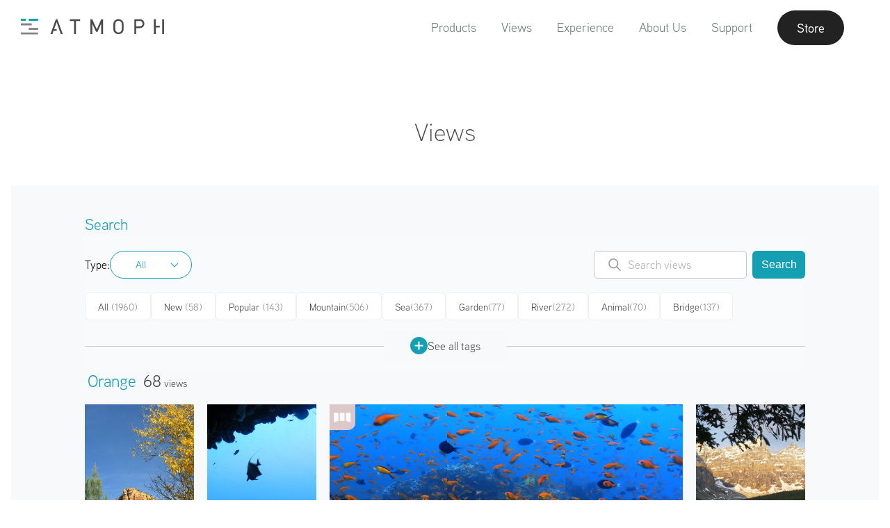

--- FILE ---
content_type: text/html; charset=utf-8
request_url: https://atmoph.com/en/views/tags/orange?page=3&type=all
body_size: 61928
content:
<!DOCTYPE html>
<html lang="en" class="">
  <head>
    <meta charset="utf-8" />
    <meta id="viewport" name="viewport" content="width=device-width,initial-scale=1" />
    <title>Orange | Atmoph Window</title>
    <link rel="canonical" href="https://atmoph.com/en/views/tags/orange" />
    <link rel="alternate" hreflang="en" href="https://atmoph.com/en/views/tags/orange" />
    <link rel="alternate" hreflang="ja" href="https://atmoph.com/ja/views/tags/orange" />
    <link rel="alternate" hreflang="zh-tw" href="https://atmoph.com/zhtw/views/tags/orange" />
    <link rel="alternate" hreflang="ko" href="https://atmoph.com/kr/views/tags/orange" />
    <link rel="alternate" hreflang="x-default" href="https://atmoph.com/views/tags/orange" />
    <meta name="description" content="A smart digital window that opens to beautiful scenery from around the world. By simply putting it on your desk or hanging it on the wall, Atmoph Window will open up a whole new world before you." />
    <meta name="format-detection" content="telephone=no">
    <meta property="og:url" content="https://atmoph.com/en/views/tags/orange" />
    <meta property="og:image" content="https://webres-atmoph.global.ssl.fastly.net/og/aboutus_ogp.jpg" />
    <meta property="og:title" content="Orange | Atmoph Window" />
    <meta property="og:description" content="A smart digital window that opens to beautiful scenery from around the world. By simply putting it on your desk or hanging it on the wall, Atmoph Window will open up a whole new world before you." />
    <meta property="og:type" content="website" />
    <meta property="og:site_name" content="Atmoph Window" />
    <meta name="facebook-domain-verification" content="trq1xjk9cf1zx2xkg9ajwe7gc0shvw" />
    <link rel="apple-touch-icon" sizes="180x180" href="https://webres-atmoph.global.ssl.fastly.net/logo/app_icon_atmoph.png">
    <script src="//use.typekit.net/doj0qad.js"></script>
    <script>try{Typekit.load();}catch(e){}</script>
    <link rel="stylesheet" media="all" href="/assets/application-b7f5aedb06e1ef45d857d7fefd63fa46a2ec48640341f37931911812efb8401c.css" data-turbolinks-track="true" />
    <meta name="csrf-param" content="authenticity_token" />
<meta name="csrf-token" content="cz9Q0SEPpIxj/wu333SoKzck2oLXYUKtNtX5mqUs1oAeITNARkVTmrUp+oVCD9htjvejBHLSp0ZiQyBB6H+vKQ==" />
    <link rel="shortcut icon" type="image/x-icon" href="/assets/favicon-b7892bd81d177f01332420a481c1b74cf931822a54c79338b5716faa8f9e30a9.ico" />
    <!-- Google Tag Manager -->
    <script>(function(w,d,s,l,i){w[l]=w[l]||[];w[l].push({'gtm.start':
      new Date().getTime(),event:'gtm.js'});var f=d.getElementsByTagName(s)[0],
        j=d.createElement(s),dl=l!='dataLayer'?'&l='+l:'';j.async=true;j.src=
        'https://www.googletagmanager.com/gtm.js?id='+i+dl;f.parentNode.insertBefore(j,f);
    })(window,document,'script','dataLayer','GTM-5WB2NJN');</script>
    <!-- End Google Tag Manager -->
  </head>
  <body id="" class="single-byte en">
    <!-- Google Tag Manager (noscript) -->
    <noscript>
      <iframe src="https://www.googletagmanager.com/ns.html?id=GTM-5WB2NJN"
        height="0" width="0" style="display:none;visibility:hidden"></iframe>
    </noscript>
    <!-- End Google Tag Manager (noscript) -->
    <div class="l-frame">
    <svg xmlns="http://www.w3.org/2000/svg" style="position: absolute; width: 0; height: 0; visibility:hidden;" width="0" height="0"><defs/><symbol id="icon_4k" viewbox="0 0 80 50"><title>4k</title><g id="design"><path class="cls-1" d="M33.83 31.31v2.76h-1.74v-2.76h-6.94v-1.59l6.28-13.05h1.88L27 29.72h5.06v-4.94h1.74v4.94H36v1.59zM50.52 34.07l-5.3-9.26-3.67 4.4v4.86h-1.86v-17.4h1.86v10l8.12-10h2.27l-5.48 6.72 6.26 10.68z"/><path class="cls-1" d="M58.1 40.9H21.9a5.51 5.51 0 0 1-5.5-5.5V14.6a5.51 5.51 0 0 1 5.5-5.5h36.2a5.51 5.51 0 0 1 5.5 5.5v20.8a5.51 5.51 0 0 1-5.5 5.5zM21.9 10.1a4.5 4.5 0 0 0-4.5 4.5v20.8a4.5 4.5 0 0 0 4.5 4.5h36.2a4.5 4.5 0 0 0 4.5-4.5V14.6a4.5 4.5 0 0 0-4.5-4.5z"/></g></symbol><symbol id="icon_arrow_down" viewbox="0 0 23 21"><path id="pin_openarrow.svg" class="st0" d="M11.5 21L0 9.8l1.3-1.4 10.2 9.9 10.2-9.9L23 9.8 11.5 21zm0-8.4L0 1.4 1.3 0l10.2 9.9L21.7 0 23 1.4 11.5 12.6z"/></symbol><symbol id="icon_button" viewbox="0 0 45 64"><path id="pic_iftttbutton.svg" class="st0" d="M6.7 61.3H1.3c-.7 0-1.3.6-1.3 1.4 0 .7.6 1.3 1.3 1.3h42.4c.7 0 1.3-.6 1.3-1.3 0-.7-.5-1.4-1.3-1.4h-37zm30.9-31.7c0-.7-.6-1.3-1.3-1.3H8.7c-.7 0-1.3.6-1.3 1.3v20c0 .4-.3.7-.6.7H1.3c-.7 0-1.3.6-1.3 1.3 0 .7.6 1.3 1.3 1.3h42.4c.7 0 1.3-.6 1.3-1.3s-.6-1.3-1.3-1.3h-5.4c-.4 0-.7-.3-.7-.7v-20zM10.7 50.3c-.4 0-.7-.3-.7-.7V31.7c0-.4.3-.7.6-.7h23.7c.4 0 .7.3.7.7v17.9c0 .4-.3.7-.6.7H10.7zm10.5-49V18c0 .1-.1.3-.2.3s-.2 0-.2-.1l-6.9-7c-.5-.5-1.3-.5-1.9 0-.5.5-.5 1.4 0 1.9l9.6 9.8c.5.5 1.3.5 1.9 0l9.6-9.8c.5-.5.5-1.4 0-1.9s-1.3-.5-1.9 0l-6.9 7c-.1.1-.3.1-.4 0-.1-.1-.1-.2-.1-.2V1.3C23.7.6 23.1 0 22.4.1c-.7 0-1.2.5-1.2 1.2z"/></symbol><symbol id="icon_calendar" viewbox="0 0 80 50"><title>calendar</title><g id="design"><path class="cls-1" d="M35.25 10.5V5.57c-.2-.5.31-.9 1-.95.7 0 1.26.43 1.06.95v4.93c.2.53-.36.95-1.06.95-.7-.06-1.25-.45-1-.95zm7.93.94c.7 0 1.26-.42 1.06-.95V5.57c.2-.52-.36-.95-1.06-.95-.64 0-1.15.45-.95.95v4.93c-.23.5.3.89.94.94zm7 0c.7 0 1.26-.42 1.06-.95V5.57c.2-.52-.37-.95-1.06-.95-.64 0-1.15.45-.95.95v4.93c-.23.5.28.89.93.94zm-20.94 0c.7 0 1.26-.42 1.06-.95V5.57c.2-.52-.36-.95-1.06-.95-.64 0-1.14.45-.95.95v4.93c-.22.5.28.89.92.94zm7.13 23.26a5.28 5.28 0 0 0 6.83-.21 4.42 4.42 0 0 0 1.42-3.3 3.53 3.53 0 0 0-.76-2.28 3.43 3.43 0 0 0-2-1.21 3.35 3.35 0 0 0 1.09-5.54 4.37 4.37 0 0 0-3.33-1.33 5.16 5.16 0 0 0-2.19.46 3.71 3.71 0 0 0-1.52 1.25 5.81 5.81 0 0 0-.82 2.13l2.6.44a2.33 2.33 0 0 1 .62-1.46 1.68 1.68 0 0 1 1.23-.5 1.57 1.57 0 0 1 1.17.44 1.6 1.6 0 0 1 .44 1.18 1.77 1.77 0 0 1-.6 1.4 2.46 2.46 0 0 1-1.75.49L38.46 29a5.07 5.07 0 0 1 1.29-.21 1.82 1.82 0 0 1 1.39.62 2.4 2.4 0 0 1 .57 1.68 2.57 2.57 0 0 1-.6 1.79 2 2 0 0 1-2.85.11 2.56 2.56 0 0 1-.7-1.59l-2.73.33a4.49 4.49 0 0 0 1.54 2.97z"/><path class="cls-2" d="M51.93 40.11H28.1a2.4 2.4 0 0 1-2.4-2.4V18.62a2.4 2.4 0 0 1 2.4-2.4h23.83a2.4 2.4 0 0 1 2.4 2.4v19.09a2.4 2.4 0 0 1-2.4 2.4zM28.1 17a1.6 1.6 0 0 0-1.6 1.6v19.11a1.6 1.6 0 0 0 1.6 1.6h23.83a1.6 1.6 0 0 0 1.6-1.6V18.62a1.6 1.6 0 0 0-1.6-1.6z"/><path class="cls-2" d="M52.68 43.72H27.35a5.41 5.41 0 0 1-5.4-5.4v-26a5.41 5.41 0 0 1 5.4-5.4h.4v2.25a1.87 1.87 0 0 1-.23.77 1.72 1.72 0 0 0-.21.66 1.9 1.9 0 0 0 1.91 1.88 2.05 2.05 0 0 0 2.06-1.88 2.23 2.23 0 0 0-.16-.7 2.28 2.28 0 0 1-.17-.73V6.92h3.8v2.25a1.87 1.87 0 0 1-.23.77 1.72 1.72 0 0 0-.21.66 1.9 1.9 0 0 0 1.91 1.88 2.05 2.05 0 0 0 2.06-1.88 2.23 2.23 0 0 0-.16-.7 2.28 2.28 0 0 1-.17-.73V6.92h3.8v2.25a1.87 1.87 0 0 1-.23.77 1.72 1.72 0 0 0-.21.66 1.9 1.9 0 0 0 1.91 1.88 2.05 2.05 0 0 0 2.06-1.88 2.23 2.23 0 0 0-.16-.7 2.28 2.28 0 0 1-.17-.73V6.92h3.8v2.25a1.87 1.87 0 0 1-.23.77 1.72 1.72 0 0 0-.21.66 1.9 1.9 0 0 0 1.91 1.88 2.05 2.05 0 0 0 2.06-1.88 2.23 2.23 0 0 0-.16-.7 2.28 2.28 0 0 1-.17-.73V6.92h.73a5.41 5.41 0 0 1 5.4 5.4v26a5.41 5.41 0 0 1-5.4 5.4zm-25.73-36a4.61 4.61 0 0 0-4.2 4.58v26a4.61 4.61 0 0 0 4.6 4.6h25.33a4.61 4.61 0 0 0 4.6-4.6v-26a4.61 4.61 0 0 0-4.53-4.6v1.47a1.77 1.77 0 0 0 .12.47 2.87 2.87 0 0 1 .21 1 2.85 2.85 0 0 1-2.86 2.68 2.7 2.7 0 0 1-2.71-2.68 2.38 2.38 0 0 1 .29-1 1.49 1.49 0 0 0 .16-.43V7.72h-2.2v1.45a1.77 1.77 0 0 0 .12.47 2.87 2.87 0 0 1 .21 1 2.85 2.85 0 0 1-2.86 2.68 2.7 2.7 0 0 1-2.71-2.68 2.38 2.38 0 0 1 .29-1 1.49 1.49 0 0 0 .16-.43V7.72h-2.2v1.45a1.77 1.77 0 0 0 .12.47 2.87 2.87 0 0 1 .21 1 2.85 2.85 0 0 1-2.86 2.68 2.7 2.7 0 0 1-2.71-2.68 2.38 2.38 0 0 1 .29-1 1.49 1.49 0 0 0 .16-.43V7.72h-2.2v1.45a1.77 1.77 0 0 0 .12.47 2.87 2.87 0 0 1 .21 1 2.85 2.85 0 0 1-2.86 2.68 2.7 2.7 0 0 1-2.71-2.68 2.38 2.38 0 0 1 .29-1 1.49 1.49 0 0 0 .16-.43z"/></g></symbol><symbol id="icon_clock" viewbox="0 0 80 50"><title>clock</title><g id="design"><path class="cls-1" d="M40 6.64a18.15 18.15 0 1 0 18.17 18.15A18.17 18.17 0 0 0 40 6.64zm0 35.55a17.4 17.4 0 1 1 17.4-17.4A17.42 17.42 0 0 1 40 42.19zM47.7 20l-5.87 4a1.93 1.93 0 1 1-3.71.76 1.91 1.91 0 0 1 .47-1.25L33.21 16a.41.41 0 0 1 .67-.48L39.24 23a1.9 1.9 0 0 1 2.12.33l5.88-4.05a.41.41 0 1 1 .46.67z"/><path class="cls-1" d="M23.07 24.34h2.77a.41.41 0 0 1 0 .82h-2.75zM56.93 25.15h-2.76a.41.41 0 0 1 0-.82h2.77zM39.6 41.68v-2.77a.41.41 0 0 1 .82 0v2.76zM40.42 7.82v2.76a.41.41 0 0 1-.82 0V7.81z"/></g></symbol><symbol id="icon_door" viewbox="0 0 49 53"><path id="pic_iftttdoor.svg" class="st0" d="M22.3 23.8c-1.5 0-2.6 1.2-2.6 2.7 0 1.5 1.2 2.6 2.7 2.6 1.5 0 2.6-1.2 2.6-2.7-.1-1.4-1.3-2.6-2.7-2.6zM33 5.2h7.6c.2 0 .4.2.4.4v9.3c0 .5.4.9.9.9s.8-.4.9-.9V4.3c0-.5-.4-.9-.9-.9H33c-.5 0-.9.4-.9.9-.1.5.3.9.9.9-.1 0-.1 0 0 0zm8.9 33.6c-.5 0-.9.4-.9.9v11.1c0 .2-.2.4-.4.4H33c-.5 0-.9.4-.9.9s.4.9.9.9h8.9c.5 0 .9-.4.9-.9V39.7c0-.5-.4-.9-.9-.9zm6.8-12.1l-6.5-6.5c-.3-.3-.9-.3-1.3 0-.3.3-.3.9 0 1.3l4.7 4.6c.1.1.1.2 0 .3l-.1.1H30.7c-.2 0-.4-.2-.4-.4V.8c0-.4-.4-.8-.8-.8h-.1L.9 3.3c-.5.1-.9.5-.9 1v47.8c0 .5.4.9.9.9h28.5c.5 0 .9-.4.9-.9V28.6c0-.2.2-.4.4-.4h14.8c.1 0 .2.1.2.2 0 0 0 .1-.1.1L41 33.1c-.3.3-.3.9 0 1.3.3.3.9.3 1.3 0l6.5-6.5c.3-.3.3-.9-.1-1.2zM28.5 50.8c0 .2-.2.4-.4.4H2.2c-.2 0-.4-.2-.4-.4V5.5c0-.3.2-.5.4-.5L28 2c.2 0 .4.1.4.4l.1 48.4z"/></symbol><symbol id="icon_facebook" viewbox="0 0 12.14 22.54"><title>facebook</title><g id="&#x30EC;&#x30A4;&#x30E4;&#x30FC;_2" data-name="&#x30EC;&#x30A4;&#x30E4;&#x30FC; 2"><path class="cls-1" d="M8.67 4.3h3.47V0H8.67a5.44 5.44 0 0 0-5.2 5.63V7.8H0v4.3h3.47v10.44h4.34V12.11h4.34v-4.3H7.81V5.59c-.01-.73.45-1.29.86-1.29z" id="design"/></g></symbol><symbol id="icon_instagram" viewbox="0 0 23.82 23.81"><title>instagram</title><g id="&#x30EC;&#x30A4;&#x30E4;&#x30FC;_2" data-name="&#x30EC;&#x30A4;&#x30E4;&#x30FC; 2"><g id="design"><path class="cls-1" d="M20.76 0H3.06A3.07 3.07 0 0 0 0 3v17.76a3.06 3.06 0 0 0 3.06 3.05h17.7a3.06 3.06 0 0 0 3.06-3.05V3.06A3.07 3.07 0 0 0 20.76 0zM17 3.74a.91.91 0 0 1 .91-.91h2.16a.91.91 0 0 1 .91.91v2.17a.91.91 0 0 1-.91.91h-2.15a.9.9 0 0 1-.92-.91zm-5.1 3.07a5.1 5.1 0 1 1-5.1 5.1 5.1 5.1 0 0 1 5.11-5.1zm9.67 13.79a.94.94 0 0 1-.95.95H3.22a.94.94 0 0 1-.95-.95V10.2h2.46a7.24 7.24 0 0 0-.2 1.7 7.39 7.39 0 1 0 14.57-1.7h2.48v10.4z" id="Instagram_icon" data-name="Instagram icon"/></g></g></symbol><symbol id="icon_livestream" viewbox="0 0 80 50"><title>live</title><g id="design"><path class="cls-1" d="M40 14.52c-4.28 0-7.74 3.74-7.74 8.36 0 7.56 7.74 15.18 7.74 15.18s7.74-7.49 7.74-15.18c0-4.62-3.46-8.36-7.74-8.36zm0 8.88a2.41 2.41 0 1 1 2.41-2.4A2.41 2.41 0 0 1 40 23.4zM54.57 38a.6.6 0 0 1-.44-1 19.16 19.16 0 0 0 5.17-12.87 19.19 19.19 0 0 0-5.17-12.91.6.6 0 0 1 .89-.81 20.39 20.39 0 0 1 5.48 13.72 20.36 20.36 0 0 1-5.5 13.7.6.6 0 0 1-.43.17z"/><path class="cls-1" d="M57.89 41.06a.6.6 0 0 1-.44-1 23.74 23.74 0 0 0 6.37-15.92 23.33 23.33 0 0 0-6.37-15.95.6.6 0 0 1 .88-.81A24.84 24.84 0 0 1 65 24.13a24.94 24.94 0 0 1-6.68 16.73.6.6 0 0 1-.43.2zM25.41 38a.6.6 0 0 1-.45-.2 20.48 20.48 0 0 1-5.44-13.68A20.4 20.4 0 0 1 25 10.45a.6.6 0 0 1 .89.81 19.2 19.2 0 0 0-5.13 12.88A19.28 19.28 0 0 0 25.86 37a.6.6 0 0 1-.45 1z"/><path class="cls-1" d="M22.11 41a.6.6 0 0 1-.44-.2A24.84 24.84 0 0 1 15 24.13a24.62 24.62 0 0 1 6.66-16.72.6.6 0 0 1 .89.81 23.43 23.43 0 0 0-6.37 15.91A23.64 23.64 0 0 0 22.55 40a.6.6 0 0 1-.44 1zM51.24 35a.6.6 0 0 1-.44-1 14.63 14.63 0 0 0 4-9.88 14.65 14.65 0 0 0-3.94-9.88.6.6 0 0 1 .88-.81A15.84 15.84 0 0 1 56 24.13a15.82 15.82 0 0 1-4.27 10.69.6.6 0 0 1-.49.18zM28.75 35a.6.6 0 0 1-.44-.2A15.82 15.82 0 0 1 24 24.13a15.81 15.81 0 0 1 4.3-10.66.6.6 0 1 1 .88.81 14.61 14.61 0 0 0-3.94 9.85A14.63 14.63 0 0 0 29.19 34a.6.6 0 0 1-.44 1z"/></g></symbol><symbol id="icon_location" viewbox="0 0 55 55"><path id="pic_iftttlocation.svg" class="st0" d="M27 48.7c.2.3.5.4.8.2.1 0 .1-.1.2-.2l12.9-20.5c2-3.3 3.1-7 3.1-10.9C44 7.8 36.6 0 27.5 0S11 7.8 11 17.3c0 3.8 1.1 7.6 3.1 10.9L27 48.7zm.5-46.9c8.1 0 14.7 7 14.7 15.5 0 3.5-.9 6.9-2.8 9.8L27.7 45.7c-.1.1-.3.2-.4.1l-.1-.1-11.6-18.5c-1.8-3-2.8-6.4-2.8-9.8 0-8.6 6.6-15.6 14.7-15.6zm0 21.1c3.5 0 6.4-2.9 6.4-6.4 0-3.5-2.9-6.4-6.4-6.4-3.5 0-6.4 2.9-6.4 6.4 0 3.5 2.9 6.4 6.4 6.4zm0-11c2.5 0 4.6 2.1 4.6 4.6s-2.1 4.6-4.6 4.6c-2.5 0-4.6-2.1-4.6-4.6 0-2.5 2.1-4.6 4.6-4.6zm18.4 25.6c-.3-.5-.8-.8-1.3-.8h-4.2c-.5 0-.9.4-.9.9s.4.9.9.9H44c.3 0 .5.2.7.4l7.5 13.8c.1.1 0 .3-.1.4h-49c-.2 0-.3-.1-.3-.3v-.1l7.5-13.8c.1-.3.4-.4.7-.4h3.6c.5 0 .9-.4.9-.9s-.4-.9-.9-.9h-4.2c-.6 0-1.1.3-1.3.8l-9 16.7c-.1.3 0 .6.2.7.1.1.2.1.3.1h53.9c.3 0 .6-.2.6-.6 0-.1 0-.2-.1-.3l-9.1-16.6z"/></symbol><symbol id="icon_logo_atmoph" viewbox="0 0 175.59 19"><title>logo_white</title><g id="design"><path class="cls-1" d="M.4 16.59h21.01V19H.4zM.4 5.53h13.27v2.41H.4zM9.93 11.06h11.48v2.41H9.93zM9.93 0h11.48v2.41H9.93zM.4 0h6.02v2.41H.4zM60.44.57v2.06h5.07v15.83h2.25V2.63h5.06V.57H60.44zM98.74.57l-5.43 12.14L87.73.57h-2.19v17.89h2.26V5.86l4.49 9.74.05.11h1.85l4.48-9.84v12.59h2.25V.57h-2.18zM124.47 2.3a6.61 6.61 0 0 0-9.22 0c-1.7 1.71-1.7 3.43-1.7 7.22s0 5.51 1.7 7.22a6.61 6.61 0 0 0 9.22 0c1.7-1.71 1.7-3.43 1.7-7.22s0-5.52-1.7-7.22zm-4.61 14.25a4 4 0 0 1-2.86-1.19c-1-1.06-1.17-2.13-1.17-5.84s.14-4.78 1.17-5.84a4.09 4.09 0 0 1 5.77 0c1 1.06 1.17 2.14 1.17 5.84s-.14 4.78-1.17 5.84a4 4 0 0 1-2.91 1.19zM146 .57h-6.71v17.89h2.26v-7.2H146c3.35 0 5.6-2.15 5.6-5.36S149.33.57 146 .57zm-4.45 2.06h4.28c2.24 0 3.52 1.19 3.52 3.28s-1.35 3.3-3.54 3.3h-4.28zM165.42.57h-2.25v17.89h2.25v-7.98h4.84V8.42h-4.84V.57zM173.34.57h2.25v17.89h-2.25zM45.03.57h-1.84l-6.58 17.89h2.4l1.4-3.95h3.73V12.5h-3.02l3.01-8.47 5.05 14.43h2.41L45.03.57z"/></g></symbol><symbol id="icon_mail" viewbox="0 0 24.69 18.28"><title>mail</title><g id="&#x30EC;&#x30A4;&#x30E4;&#x30FC;_2" data-name="&#x30EC;&#x30A4;&#x30E4;&#x30FC; 2"><path class="cls-1" d="M.79 18.28H23.9a36.71 36.71 0 0 0-7.79-8.6 18.07 18.07 0 0 1-3.57 1.67.64.64 0 0 1-.39 0 18.19 18.19 0 0 1-3.57-1.67 36.65 36.65 0 0 0-7.79 8.6zM17.22 9a38.35 38.35 0 0 1 7.47 8.24V1.38A30.73 30.73 0 0 1 17.22 9zM0 1.37v15.84A38.22 38.22 0 0 1 7.47 9 30.75 30.75 0 0 1 0 1.37zM.59 0C1.8 1.84 6.2 8 12.35 10.1 18.49 8 22.89 1.84 24.11 0z" id="design"/></g></symbol><symbol id="icon_press" viewbox="0 0 32.35 28.36"><title>press</title><path class="cls-1" d="M32.35 1.81V8.2H0V1.81zm-30.41 8.3h28.47v18.25H1.94zm7.31 4.35a1.19 1.19 0 0 0 1.19 1.19H21.9a1.19 1.19 0 1 0 0-2.39H10.44a1.2 1.2 0 0 0-1.19 1.2z" id="design"/></symbol><symbol id="icon_rain" viewbox="0 0 67 62"><path id="pic_iftttrain.svg" class="st0" d="M34.6 60.9c0 .6.5 1.1 1.1 1.1.6 0 1.1-.5 1.1-1.1V34.3c0-.6-.5-1.1-1.1-1.1-.6 0-1.1.5-1.1 1.1v26.6zm-6.7-6.7c0 .6.4 1.2 1 1.2s1.1-.4 1.2-1V38.7c0-.6-.5-1.1-1.1-1.1-.6 0-1.1.5-1.1 1.1v15.5zm13.4-5.5c0 .6.5 1.1 1.1 1.1.6 0 1.1-.5 1.1-1.1v-10c0-.6-.5-1.1-1.1-1.1-.6 0-1.1.5-1.1 1.1v10zm13.9-32c-.4-.1-.7-.3-.8-.6-4-9.7-15.1-14.3-24.8-10.3-1.9.8-3.7 1.9-5.2 3.3-.2.2-.6.4-.9.3-1.1-.4-2.2-.5-3.3-.5C14 8.8 9 13.8 8.9 19.9c0 1.7.4 3.4 1.2 4.9.1.3.1.6-.2.8C6 29 5.6 35 9 38.9c1.8 2.1 4.4 3.2 7.2 3.2h7.3c.6 0 1.1-.5 1.1-1.1 0-.6-.5-1.1-1.1-1.1h-7.3c-4 0-7.2-3.2-7.2-7.2s3.2-7.2 7.2-7.2c.9 0 1.7.1 2.5.4l.6.2c.3.1.7 0 .9-.4 0-.1.1-.2 0-.3l-.1-.6c-.1-.5-.1-1.1-.1-1.6.2-9.2 7.7-16.7 17-16.6 7.1.1 13.3 4.5 15.7 11.2.2.6.8 1 1.5 1 5.8 0 10.6 4.7 10.6 10.5s-4.7 10.6-10.5 10.6H48c-.6 0-1.1.5-1.1 1.1 0 .6.5 1.1 1.1 1.1h6.1c7 .1 12.8-5.6 12.8-12.6.2-6.7-5-12.3-11.7-12.8zm-37.3 6.1c0 .3-.3.5-.6.5s-.7-.1-1-.1c-1.2 0-2.4.3-3.5.7-.3.1-.6 0-.7-.3-.6-1.2-.9-2.4-.8-3.7 0-4.9 4-8.8 8.9-8.8.5 0 1.1 0 1.6.1.2.1.3.3.2.5 0 0 0 .1-.1.1-2.5 3.2-3.9 7-4 11zm3.3-21.7c0-.6-.5-1.1-1.1-1.1-.6 0-1.1.5-1.1 1.1v4.4c0 .6.5 1.1 1.1 1.1.6 0 1.1-.5 1.1-1.1V1.1zM6.7 19.9c0-.6-.5-1.1-1.1-1.1H1.1c-.6 0-1.1.5-1.1 1.1 0 .6.5 1.1 1.1 1.1h4.5c.6 0 1.1-.5 1.1-1.1zm3.9-9.4c.4-.4.4-1 .1-1.4l-.1-.1-3.1-3.2c-.5-.4-1.2-.4-1.6 0-.5.4-.5 1.2 0 1.6L9 10.5c.4.4 1 .5 1.4.1.1 0 .2 0 .2-.1z"/></symbol><symbol id="icon_seek" viewbox="0 0 50 50"><title>caster_icon</title><path d="M1.94 8.74c-.52-.37-.94-.15-.94.49v31.32c0 .63.42.85.94.49l22.12-15.49a.76.76 0 0 0 0-1.32zM25.94 8.74c-.52-.37-.94-.15-.94.49v31.32c0 .63.42.85.94.49l22.12-15.49a.76.76 0 0 0 0-1.32z"/></symbol><symbol id="icon_sound" viewbox="0 0 80 50"><title>sound</title><g id="design"><path class="cls-1" d="M40.18 41.45l.12.07a2.27 2.27 0 0 0 1.31.4 1.86 1.86 0 0 0 2-1.64V9a1.86 1.86 0 0 0-2-1.64 2.29 2.29 0 0 0-1.3.39l-.18.12L28 16.15h-3.87a2.56 2.56 0 0 0-2.78 2.26v12.5a2.56 2.56 0 0 0 2.78 2.26h3.94zm1.42-.32a1.11 1.11 0 0 1-.45-.1l-.15-.09-12.57-8.48V16.87l.1-.07 12.59-8.53a1.14 1.14 0 0 1 .46-.1c.56 0 1.22.37 1.22.86v31.25c.02.48-.63.85-1.19.85zm-14-8.75h-3.47c-.94 0-2-.64-2-1.49V18.41c0-.85 1-1.49 2-1.49h3.51zM52 15.09a.5.5 0 0 0-.5.5.55.55 0 0 0 .27.46l.12.07a9.37 9.37 0 0 1-.07 17.09.54.54 0 0 0-.28.47.5.5 0 0 0 .5.5.49.49 0 0 0 .27-.09l.18-.12a10.38 10.38 0 0 0-.16-18.82.59.59 0 0 0-.33-.06z"/><path class="cls-1" d="M48 20.34a.5.5 0 0 0 0 1 3.31 3.31 0 0 1 0 6.62.5.5 0 0 0 0 1 4.31 4.31 0 0 0 0-8.61z"/></g></symbol><symbol id="icon_sound_off" viewbox="0 0 57 51.28"><title>&#x30A2;&#x30BB;&#x30C3;&#x30C8; 2</title><path d="M5 14.64a5 5 0 0 0-5 5v12a5 5 0 0 0 5 5h11.4L39 51.28V0L16.4 14.64zm-3 17v-12a3 3 0 0 1 3-3h11v18H5a3 3 0 0 1-3-3zm35 16L18 35.3V16L37 3.68zM51.41 25.64l5.29-5.29a1 1 0 0 0-1.41-1.41L50 24.22l-5.29-5.29a1 1 0 0 0-1.41 1.41l5.29 5.29-5.29 5.29a1 1 0 1 0 1.41 1.41L50 27.05l5.29 5.29a1 1 0 0 0 1.41-1.41z"/></symbol><symbol id="icon_sound_on" viewbox="0 0 59.21 51.28"><title>&#x30A2;&#x30BB;&#x30C3;&#x30C8; 1</title><path d="M5 14.64a5 5 0 0 0-5 5v12a5 5 0 0 0 5 5h11.4L39 51.28V0L16.4 14.64zm-3 17v-12a3 3 0 0 1 3-3h11v18H5a3 3 0 0 1-3-3zm35 16L18 35.3V16L37 3.68zM47.14 17.94a1 1 0 0 0-.9 1.79c.12.06 2.85 1.54 2.85 5.91s-2.74 5.85-2.85 5.91a1 1 0 0 0 .89 1.79c.16-.08 4-2 4-7.69S47.3 18 47.14 17.94z"/><path d="M52.15 11.58A1 1 0 0 0 51 13.25a15.58 15.58 0 0 1 6.17 12.39A15.39 15.39 0 0 1 51 38a1 1 0 1 0 1.11 1.66 17.53 17.53 0 0 0 0-28.11z"/></symbol><symbol id="icon_sunrise" viewbox="0 0 60 52"><path id="pic_iftttsunrise.svg" class="st0" d="M47.8 30c0-9.8-7.9-17.8-17.8-17.8-9.8 0-17.8 7.9-17.8 17.8 0 1.9.3 3.7.9 5.5.1.2 0 .4-.2.5H1c-.6 0-1 .4-1 1s.4 1 1 1h58c.6 0 1-.4 1-1s-.4-1-1-1H47.2c-.2 0-.4-.2-.3-.4v-.1c.6-1.8.9-3.6.9-5.5zm-3 5.5c-.1.3-.4.5-.7.5H15.9c-.3 0-.6-.2-.7-.5-3-8.2 1.1-17.3 9.3-20.3 8.2-3 17.3 1.1 20.3 9.3.7 1.8 1 3.6 1 5.5s-.4 3.7-1 5.5zM4 44c0 .5.4 1 .9 1H55c.6 0 1-.4 1-1s-.4-1-1-1H5c-.5 0-1 .4-1 1zm4 7c0 .5.4 1 .9 1H51c.6 0 1-.4 1-1s-.4-1-1-1H9c-.5 0-1 .4-1 1zM31 1c0-.6-.4-1-1-1s-1 .4-1 1v6c0 .6.4 1 1 1s1-.4 1-1V1zm22 28c-.6 0-1 .4-1 1s.4 1 1 1h6c.6 0 1-.4 1-1s-.4-1-1-1h-6zM8 30c0-.5-.4-1-.9-1H1c-.6 0-1 .4-1 1s.4 1 1 1h6c.5 0 1-.4 1-1zm6.4-15.6c.4-.4.4-1 0-1.4l-4.2-4.2c-.4-.4-1-.4-1.4 0-.4.4-.4 1 0 1.4l4.2 4.2c.4.4 1 .4 1.4 0zm36.8-4.2c.4-.4.4-1 0-1.4-.4-.4-1-.4-1.4 0L45.6 13c-.4.4-.4 1 0 1.4.4.4 1 .4 1.4 0l4.2-4.2z"/></symbol><symbol id="icon_twitter" viewbox="0 0 24.88 20.79"><title>twitter</title><g id="&#x30EC;&#x30A4;&#x30E4;&#x30FC;_2" data-name="&#x30EC;&#x30A4;&#x30E4;&#x30FC; 2"><g id="design"><path class="cls-1" d="M22.09 3.14A4.12 4.12 0 0 0 24 .37c-.58.8-3.16 1.23-3.16 1.23C18.67-1 15.35.37 15.35.37 11.45 1.76 12 6.28 12 6.28A13.89 13.89 0 0 1 1.54 1a5.51 5.51 0 0 0 1.4 6.8A5.78 5.78 0 0 1 .8 7.27c-.05 3.92 4 5.3 4 5.3-.37.05-2.11.05-2.11.05.9 3.2 4.69 3.52 4.69 3.52A10.94 10.94 0 0 1 0 18.44a12.09 12.09 0 0 0 9.7 2.13A14.78 14.78 0 0 0 19 15.3c4.27-5.49 2.85-10.13 3.53-10.4a13 13 0 0 0 2.33-2.38 6.62 6.62 0 0 1-2.77.62z" id="Shape_164" data-name="Shape 164"/></g></g></symbol><symbol id="icon_voice" viewbox="0 0 57 57"><path id="pic_iftttvoice.svg" class="st0" d="M0 43.2c0 .5.4 1 .9 1h10c.3 0 .5.2.5.5v12c0 .2.2.4.3.4.1 0 .2 0 .3-.1l10.5-12.3c.2-.2.5-.4.8-.4h21.4c.5 0 1-.4.9-1V12.5c0-.5-.4-1-.9-1H.9c-.5 0-1 .4-.9 1v30.7zm1.9-29.3c0-.3.2-.5.5-.5h40.9c.3 0 .5.2.5.5v27.8c0 .3-.2.5-.5.5H22.9c-.6 0-1.2.3-1.6.7L13.6 52c-.1.1-.2.1-.2 0l-.1-.1v-8.7c0-.5-.4-1-.9-1h-10c-.3 0-.5-.2-.5-.5V13.9zM12.4 0c-.5 0-1 .4-.9 1v7.7c0 .5.4 1 .9 1s1-.4 1-.9V2.4c0-.3.2-.5.5-.5h40.8c.3 0 .5.2.5.5v24c0 .3-.2.5-.5.5h-6.2c-.5 0-1 .4-1 1 0 .5.4.9 1 1h7.6c.5 0 1-.4.9-1V1c0-.5-.4-1-.9-1H12.4zm3.8 28.8c0-2.6-2.2-4.7-4.8-4.7-2.6 0-4.7 2.2-4.7 4.8 0 2.6 2.1 4.7 4.7 4.7s4.8-2.2 4.8-4.8zm-7.6 0c0-1.6 1.3-2.8 2.9-2.8 1.6 0 2.8 1.3 2.8 2.9 0 1.6-1.3 2.8-2.8 2.8-1.7 0-3-1.3-2.9-2.9zm14.2 4.8c2.7 0 4.8-2.1 4.8-4.8 0-2.7-2.1-4.8-4.7-4.8-2.7 0-4.8 2.1-4.8 4.8-.1 2.6 2.1 4.8 4.7 4.8zm0-7.7c1.6 0 2.9 1.3 2.9 2.8 0 1.6-1.3 2.9-2.8 2.9-1.6 0-2.9-1.3-2.9-2.8-.1-1.6 1.2-2.9 2.8-2.9zm11.4 7.7c2.7 0 4.8-2.1 4.8-4.8 0-2.7-2.1-4.8-4.7-4.8-2.7 0-4.8 2.1-4.8 4.8-.1 2.6 2.1 4.8 4.7 4.8zm0-7.7c1.6 0 2.9 1.3 2.9 2.8 0 1.6-1.3 2.9-2.8 2.9-1.6 0-2.9-1.3-2.9-2.8-.1-1.6 1.2-2.9 2.8-2.9z"/></symbol><symbol id="icon_weather" viewbox="0 0 80 50"><title>weather</title><g id="design"><path class="cls-1" d="M30.11 12.7a8.27 8.27 0 0 0-5.61 14.37 7.48 7.48 0 0 1 3.28-2 11.45 11.45 0 0 1 9.44-8.29 8.3 8.3 0 0 0-7.11-4.08zm-5.59 13.1l-.13-.15a7.38 7.38 0 0 1 11.05-9.77l.23.24-.32.09a12.36 12.36 0 0 0-8.28 8v.09h-.09a8.37 8.37 0 0 0-2.28 1.32zM41 19.17a11.13 11.13 0 0 0-10.7 8.23v.11h-.11a7.08 7.08 0 0 0 2 13.88h18.6a7.88 7.88 0 0 0 .51-15.75h-.12v-.11A11.17 11.17 0 0 0 41 19.17zm9.71 21.35H32.14a6.18 6.18 0 0 1-1.72-12.12 1.1 1.1 0 0 0 .76-.77 10.21 10.21 0 0 1 19.1-1.7 1.1 1.1 0 0 0 .92.63 7 7 0 0 1-.46 14z"/><path class="cls-1" transform="rotate(-88.1 30.032 7.39)" d="M27.33 6.89h5.41v1h-5.41z"/><path class="cls-1" transform="rotate(-41.24 39.453 11.78)" d="M36.75 11.28h5.41v1h-5.41z"/><path class="cls-1" transform="rotate(-45.01 20.39 11.262)" d="M19.89 8.56h1v5.41h-1z"/><path class="cls-1" transform="translate(-.68 .56)" d="M13.81 20.41h5.41v1h-5.41z"/><path class="cls-1" transform="rotate(-48.72 20.894 30.325)" d="M18.19 29.83h5.41v1h-5.41z"/></g></symbol><symbol id="icon_window" viewbox="0 0 56.2 55.43"><title>window</title><g id="design"><path class="cls-1" d="M52.21 5.63h-.67a5.59 5.59 0 0 0-1.75-1.38L41.63.36a2.82 2.82 0 0 0-2.75 0 2.82 2.82 0 0 0-1.19 2.48v2.79H18.47V2.84A2.82 2.82 0 0 0 17.28.36a2.83 2.83 0 0 0-2.75 0l-8.16 3.9a5.59 5.59 0 0 0-1.75 1.37H4a4 4 0 0 0-4 4v41.81a4 4 0 0 0 4 4h48.21a4 4 0 0 0 4-4V9.62a4 4 0 0 0-4-3.99zM39 2.84a1.56 1.56 0 0 1 .58-1.38 1.1 1.1 0 0 1 .6-.16 2.13 2.13 0 0 1 .9.23l8.16 3.9a3.51 3.51 0 0 1 .34.2H39zM6.93 5.43l8.16-3.9A2.14 2.14 0 0 1 16 1.3a1.1 1.1 0 0 1 .6.16 1.56 1.56 0 0 1 .58 1.38v2.79H6.59a3.54 3.54 0 0 1 .34-.2zm48 46a2.69 2.69 0 0 1-2.69 2.69H4a2.69 2.69 0 0 1-2.7-2.68V9.62A2.69 2.69 0 0 1 4 6.94h48.21a2.69 2.69 0 0 1 2.69 2.68z"/><path class="cls-1" d="M49.22 8.62H7a4 4 0 0 0-4 4v35.83a4 4 0 0 0 4 4h42.22a4 4 0 0 0 4-4V12.61a4 4 0 0 0-4-3.99zM7 51.14a2.69 2.69 0 0 1-2.69-2.69V12.61A2.69 2.69 0 0 1 7 9.92h10.2v31.65a6.53 6.53 0 0 1-2.46 4.71l-7 4.86zm3 0l5.45-3.79a7.77 7.77 0 0 0 3-5.78V9.92h19.24v31.65a7.77 7.77 0 0 0 3 5.78l5.45 3.79zm41.91-2.69a2.69 2.69 0 0 1-2.69 2.69h-.79l-7-4.86A6.53 6.53 0 0 1 39 41.57V9.92h10.22a2.69 2.69 0 0 1 2.69 2.69z"/></g></symbol></svg>

    
<div id="header" class="header_aw103">
  <div class="white_background show-only-pc"></div>
  <header id="globalHeader" class="atmoph-global-header">
        <a class="logo" href="/en">
      <img src="https://webres-atmoph.global.ssl.fastly.net/assets/images/icon_atmophlogo.svg" alt="ATMOPH">
    </a>
    <nav>
      <div class="subnav small_padding show-only-pc">
        <a class="has-underline" href="/en/products/aw103">Products</a>

        <div class="extended_menu single_submenu product">
          <a class="submenu" href="/en/products/aw103">Atmoph Window Yo</a>          <a class="submenu" href="/en/products/starwars_scope">Atmoph Scope | Star Wars</a>          <a class="submenu" href="/en/products/history">Product History</a>        </div>
      </div>

      <div class="subnav xlarge_padding show-only-pc">
        <a class="has-underline show-only-pc" href="/en/views">Views</a>
        <div class="extended_menu single_submenu views">
          <div class="submenu second-nav">
            <span class="second-nav-title">Edition Pass</span>
            <div class="extended_menu2 product">
              <a href="/en/products/deathstranding">
                <div class="window_link">
                  <div class="window_link_title">
                    Edition Pass | DEATH <br>STRANDING
                  </div>
                  <div>
                    <img src="https://webres-atmoph.global.ssl.fastly.net/assets/images/headers/thumb_dsep1.png">
                  </div>
                </div>
              </a>
              <a href="/en/products/eps/dsep2">
                <div class="window_link">
                  <div class="window_link_title">
                    Edition Pass | DEATH <br>STRANDING Vol. 2
                  </div>
                  <div>
                    <img src="https://webres-atmoph.global.ssl.fastly.net/assets/images/headers/thumb_dsep2.png">
                  </div>
                </div>
              </a>
              <a href="/en/products/eps/opep1">
                <div class="window_link">
                  <div class="window_link_title">
                    Edition Pass | ONE PIECE
                  </div>
                  <div>
                    <img src="https://webres-atmoph.global.ssl.fastly.net/assets/images/headers/thumb_opep.png">
                  </div>
                </div>
              </a>
              <a href="/en/products/eps/strangerthings">
                <div class="window_link">
                  <div class="window_link_title window_link_smalltext">
                    Edition Pass | <br>Stranger Things
                  </div>
                  <div>
                    <img src="https://webres-atmoph.global.ssl.fastly.net/assets/images/headers/thumb_step.png">
                  </div>
                </div>
              </a>
            </div>
          </div>
          <a class="submenu second-menu" href="/en/views">View List</a>          <a class="submenu second-menu" href="/en/limitless">Limitless</a>        </div>
      </div>

      <div class="subnav small_padding show-only-pc">
        <a class="has-underline" href="/en/ourusers">Experience</a>
        <div class="extended_menu single_submenu interview">
          <a class="submenu" href="/en/ourusers">Our Users</a>          <a target="external" class="submenu" href="https://atmophhelp.zendesk.com/hc/articles/900000125883">Installation</a>          <a target="external" class="submenu" href="https://atmoph.referralcandy.com/join/yo-referral/?locale=en">Refer a friend</a>
        </div>
      </div>

      <div class="subnav small_padding show-only-pc">
        <a class="has-underline" href="/en/about_us">About Us</a>
        <div class="extended_menu single_submenu about_us">
          <a class="submenu" href="/en/about_us#our_story">Story</a>          <a class="submenu" href="/en/about_us#our_team">Team</a>          <a target="external" class="submenu" href="https://adventure.atmoph.com/en">Blog</a>          <a class="submenu" href="/en/about_us#we_are_hiring">Jobs</a>          <a target="external" class="submenu" href="https://store.atmoph.com/en/blogs/news?currency_code=USD">News</a>          <a class="submenu" href="/en/press">Press</a>        </div>
      </div>

      <div class="subnav small_padding show-only-pc">
        <a target="external" rel="noopener" class="has-underline" href="https://atmophhelp.zendesk.com/">Support</a>
        <div class="extended_menu single_submenu support">
          <a target="external" class="submenu" href="https://atmophhelp.zendesk.com/">FAQ</a>          <a target="external" class="submenu" href="https://atmophhelp.zendesk.com/hc/en-us/community/topics">Community</a>        </div>
      </div>

        <a class="atmoph-button is-border-only top-menu" target="store" href="https://store.atmoph.com/en/?currency_code=USD">Store</a>
      <div class="mobile_menu_btn show-only-mobile">
        <svg xmlns="http://www.w3.org/2000/svg" height="24" viewBox="0 -960 960 960" width="24"><path d="M120-680v-80h720v80H120Zm0 480v-80h720v80H120Zm0-240v-80h720v80H120Z"/></svg>
      </div>
    </nav>

  </header>

  <div class="mobile_extended_menu show-only-mobile">
      <nav>
    <div class="mobile_close_menu_button">
      <svg xmlns="http://www.w3.org/2000/svg" width="15" height="15"><path d="M6.49 7.5L.21 13.79a.7.7 0 000 1 .7.7 0 001 0L7.5 8.51l6.29 6.28a.707.707 0 001-1L8.51 7.5l6.28-6.29a.7.7 0 000-1 .7.7 0 00-1 0L7.5 6.49 1.21.21a.7.7 0 00-1 0 .7.7 0 000 1z" fill="#404040" fill-rule="evenodd"/></svg>
    </div>

    <div class="submenu">
      <a class="submenu_txt" href="/en/products/aw103">Products</a>
      <div class="subitems">
        <a class="submenu_txt" href="/en/products/aw103">Atmoph Window Yo</a>
          <a class="submenu_txt" href="/en/products/starwars_scope">Atmoph Scope | Star Wars</a>        <a class="submenu_txt" href="/en/products/history">Product History</a>
      </div>
    </div>
    <div class="submenu">
      <a class="submenu_txt" href="/en/views">Views</a>      <div class="subitems">
        <div class="subitems-nav">Edition Pass
          <a href="/en/products/deathstranding">Edition Pass | DEATH STRANDING</a>
          <a href="/en/products/eps/dsep2">Edition Pass | DEATH STRANDING Vol. 2</a>
          <a href="/en/products/eps/opep1">Edition Pass | ONE PIECE</a>
          <a href="/en/products/eps/strangerthings">Edition Pass | Stranger Things</a>
        </div>
        <a class="submenu_txt" href="/en/views">View List</a>        <a class="submenu_txt" href="/en/limitless">Limitless</a>      </div>
    </div>
    <div class="submenu">
      <a class="submenu_txt" href="/en/ourusers">Experience</a>      <div class="subitems">
        <a class="submenu_txt" href="/en/ourusers">Our Users</a>        <a target="external" class="submenu_txt" href="https://atmophhelp.zendesk.com/hc/articles/900000125883">Installation</a>        <a target="external" class="submenu_txt" href="https://atmoph.referralcandy.com/join/yo-referral/?locale=en">Refer a friend</a>      </div>
    </div>
    <div class="submenu">
      <a class="submenu_txt" href="/en/about_us">About Us</a>
      <div class="subitems">
        <a class="submenu_txt" href="/en/about_us#our_story">Story</a>        <a class="submenu_txt" href="/en/about_us#our_team">Team</a>        <a target="external" class="submenu_txt" href="https://adventure.atmoph.com/en">Blog</a>        <a class="submenu_txt" href="/en/about_us#we_are_hiring">Jobs</a>        <a target="external" class="submenu_txt" href="https://store.atmoph.com/en/blogs/news?currency_code=USD">News</a>        <a class="submenu_txt" href="/en/press">Press</a>      </div>
    </div>
    <div class="submenu">
      <a target="external" rel="noopener" class="submenu_txt" href="https://atmophhelp.zendesk.com/">Support</a>
      <div class="subitems">
        <a target="external" class="submenu_txt" href="https://atmophhelp.zendesk.com/">FAQ</a>        <a target="external" class="submenu_txt" href="https://atmophhelp.zendesk.com/hc/en-us/community/topics">Community</a>      </div>
    </div>
  </nav>

  </div>

</div>


<script>
  function openMobileMenu (){
    mobileMenu.classList.add("show");

  }

  function closeMobileMenu (){
    mobileMenu.classList.remove("show");
  }

  mobileMenuBtn = document.querySelectorAll(".mobile_menu_btn");
  mobileMenu = document.querySelector(".mobile_extended_menu");
  mobileCloseButton = document.querySelector(".mobile_close_menu_button");

  mobileMenuBtn.forEach(item => {
    item.addEventListener('click', event => {
      if (!mobileMenu.classList.contains("show")) {
        openMobileMenu()
      }
    })
  });
  mobileCloseButton.addEventListener('click', closeMobileMenu);

  menuWhiteBackground = document.querySelector(".white_background");


  document.querySelectorAll(".subnav").forEach(item =>
    {
      item.addEventListener("mouseover", event => {
        item.classList.add("hover")

        if (item.classList.contains('small_padding')) {
          menuWhiteBackground.classList.add("small")
        }
        if (item.classList.contains('large_padding')) {
          menuWhiteBackground.classList.add("large")
        }
        if (item.classList.contains('xlarge_padding')) {
          menuWhiteBackground.classList.add("xlarge")
        }
        if(!!item.closest('#atmoph-fixed-header')) {
          menuWhiteBackground.classList.add("fixed")
        }
    })

    item.addEventListener("mouseout", event => {
      item.classList.remove("hover")

        if (item.classList.contains('small_padding')) {
          menuWhiteBackground.classList.remove("small")
        }
        if (item.classList.contains('large_padding')) {
          menuWhiteBackground.classList.remove("large")
        }
        if (item.classList.contains('xlarge_padding')) {
          menuWhiteBackground.classList.remove("xlarge")
        }
        if(!!item.closest('#atmoph-fixed-header')) {
          menuWhiteBackground.classList.remove("fixed")
        }
      })
    });



  document.querySelector(".mobile_close_menu_button").addEventListener("click", function(){
    closeMobileMenu()
  });


  var secondMenu = document.querySelectorAll(".second-menu");
  var header = document.getElementById("header");

  secondMenu.forEach(function(target) {
    target.addEventListener('mouseenter', function() {
      header.classList.add("hidden-second-nav")
    });

    target.addEventListener('mouseleave', function() {
        header.classList.remove("hidden-second-nav")
    });
  });
  
</script>


<section id="viewgallery_header">
  <h1 class="gallery_page_title atmoph-title"><a href="/en/views">Views</a></h1>

  <div class="is-gray l-content">

    <h2 class="atmoph-title is-sub is-capitalize is-pc">Search</h2>

    <div class="search_and_filter">

      <div class="view_type">

        <div class="view_type_text is-pc">Type: </div>
        <div class="view_type_select">
          <a href="#" id="view_type_btn" class="view_type_btn">All</a>
          <div id="view_type_option" class="view_type_option">
            <a class="filter_button active" href="/en/views/tags/orange?type=all">
              <p>All</p>
</a>            <a class="filter_button " href="/en/views/tags/orange?type=single">
              <p>Single</p>
</a>            <a class="filter_button " href="/en/views/tags/orange?type=panorama">
              <p>Panorama</p>
</a>          </div>
        </div>

      </div>

      <form class="form_tag" action="/en/views/search" accept-charset="UTF-8" method="get">
      
      <div class="search_form">
        <div class="form">
          <svg xmlns="http://www.w3.org/2000/svg" width="17.592" height="17.597" viewBox="0 0 17.592 17.597">
            <path id="Icon_ionic-ios-search" data-name="Icon ionic-ios-search" d="M21.886,20.816l-4.893-4.939a6.973,6.973,0,1,0-1.058,1.072L20.8,21.856a.753.753,0,0,0,1.063.027A.758.758,0,0,0,21.886,20.816ZM11.514,17.009A5.506,5.506,0,1,1,15.408,15.4,5.472,5.472,0,0,1,11.514,17.009Z" transform="translate(-4.5 -4.493)" fill="#959595"/>
          </svg>
          <input type="text" name="query" id="query" placeholder="Search views" autofocus="autofocus" />
        </div>
        <button type="submit" class="search_button">Search</button>
      </div>
</form>
      <div class="tags">
        <ul id="tags_list" class="tags_list">
          <li class="tags_item ">
            <a href="/en/views/tags/all">
              All 
              <span class="tags_count">(1960)</span>
            </a>
          </li>
          <li class="tags_item ">
            <a href="/en/views/tags/new">
              New 
              <span class="tags_count">(58)</span>
            </a>
          </li>
          <li class="tags_item ">
            <a href="/en/views/tags/popular">
              Popular 
              <span class="tags_count">(143)</span>
            </a>
          </li>
          <li class="tags_item ">
            <a href="/en/views/tags/mountain">Mountain<span class="tags_count">(506)</span></a>
          </li>
          <li class="tags_item ">
            <a href="/en/views/tags/sea">Sea<span class="tags_count">(367)</span></a>
          </li>
          <li class="tags_item ">
            <a href="/en/views/tags/garden">Garden<span class="tags_count">(77)</span></a>
          </li>
          <li class="tags_item ">
            <a href="/en/views/tags/river">River<span class="tags_count">(272)</span></a>
          </li>
          <li class="tags_item ">
            <a href="/en/views/tags/animal">Animal<span class="tags_count">(70)</span></a>
          </li>
          <li class="tags_item ">
            <a href="/en/views/tags/bridge">Bridge<span class="tags_count">(137)</span></a>
          </li>

          <li class="tags_item formation-tags">
            <a href="/en/views/tags/square2">
              Square 2              <span class="tags_count">(393)</span>
            </a>
          </li>
          <li class="tags_item formation-tags">
            <a href="/en/views/tags/wide4">
              Wide 4              <span class="tags_count">(284)</span>
            </a>
          </li>
          <li class="tags_item formation-tags">
            <a href="/en/views/tags/wide5">
              Wide 5              <span class="tags_count">(276)</span>
            </a>
          </li>

        </ul>
        <div class="tags_more"><a id="more_btn" href="#"><img src="https://webres-atmoph.global.ssl.fastly.net/assets/images/icon/more.svg">See all tags</a></div>

        <div id="all_tags" class="all_tags">
          <ul class="tags_list">
            <li class="tags_item ">
              <a href="/en/views/tags/night">
                Night                <span class="tags_count">(169)</span>
              </a>
            </li>
            <li class="tags_item ">
              <a href="/en/views/tags/city">
                City                <span class="tags_count">(413)</span>
              </a>
            </li>
            <li class="tags_item ">
              <a href="/en/views/tags/temple">
                Temple                <span class="tags_count">(51)</span>
              </a>
            </li>
            <li class="tags_item ">
              <a href="/en/views/tags/snow">
                Snow                <span class="tags_count">(144)</span>
              </a>
            </li>
            <li class="tags_item ">
              <a href="/en/views/tags/woods">
                Woods                <span class="tags_count">(255)</span>
              </a>
            </li>
            <li class="tags_item ">
              <a href="/en/views/tags/hill">
                Hill                <span class="tags_count">(90)</span>
              </a>
            </li>
            <li class="tags_item ">
              <a href="/en/views/tags/castle">
                Castle                <span class="tags_count">(29)</span>
              </a>
            </li>
            <li class="tags_item ">
              <a href="/en/views/tags/world_heritage">
                World Heritage                <span class="tags_count">(236)</span>
              </a>
            </li>
            <li class="tags_item ">
              <a href="/en/views/tags/bird">
                Bird                <span class="tags_count">(69)</span>
              </a>
            </li>
            <li class="tags_item ">
              <a href="/en/views/tags/car">
                Car                <span class="tags_count">(312)</span>
              </a>
            </li>
            <li class="tags_item ">
              <a href="/en/views/tags/desert">
                Desert                <span class="tags_count">(35)</span>
              </a>
            </li>
            <li class="tags_item ">
              <a href="/en/views/tags/cg">
                CG                <span class="tags_count">(32)</span>
              </a>
            </li>
            <li class="tags_item ">
              <a href="/en/views/tags/space">
                Space                <span class="tags_count">(7)</span>
              </a>
            </li>
            <li class="tags_item ">
              <a href="/en/views/tags/cloud">
                Cloud                <span class="tags_count">(135)</span>
              </a>
            </li>
            <li class="tags_item ">
              <a href="/en/views/tags/dawn">
                Dawn                <span class="tags_count">(48)</span>
              </a>
            </li>
            <li class="tags_item ">
              <a href="/en/views/tags/fish">
                Fish                <span class="tags_count">(27)</span>
              </a>
            </li>
            <li class="tags_item ">
              <a href="/en/views/tags/windmill">
                Windmill                <span class="tags_count">(8)</span>
              </a>
            </li>
            <li class="tags_item ">
              <a href="/en/views/tags/music">
                Music                <span class="tags_count">(19)</span>
              </a>
            </li>
            <li class="tags_item ">
              <a href="/en/views/tags/wind">
                Wind                <span class="tags_count">(80)</span>
              </a>
            </li>
            <li class="tags_item ">
              <a href="/en/views/tags/pond">
                Pond                <span class="tags_count">(45)</span>
              </a>
            </li>
            <li class="tags_item ">
              <a href="/en/views/tags/architecture">
                Architecture                <span class="tags_count">(148)</span>
              </a>
            </li>
            <li class="tags_item ">
              <a href="/en/views/tags/next_room">
                Next Room                <span class="tags_count">(58)</span>
              </a>
            </li>

            <li class="tags_item">
              <a href="/en/views/tags/square2">
                Square 2                <span class="tags_count">(393)</span>
              </a>
            </li>
            <li class="tags_item">
              <a href="/en/views/tags/wide4">
                Wide 4                <span class="tags_count">(284)</span>
              </a>
            </li>
            <li class="tags_item">
              <a href="/en/views/tags/wide5">
                Wide 5                <span class="tags_count">(276)</span>
              </a>
            </li>

          </ul>
          <div class="tags_close"><a id="close_btn" href="#"><img src="https://webres-atmoph.global.ssl.fastly.net/assets/images/icon/close.svg">Close tags</a></div>
        </div>
      </div>
      

    </div>
  </div>
</section>

<script>

  function hide_broken_link(_this, status){
    _this.style.display = 'none';
  }

  function set_base_image(_this) {
    _this.src = "https://webres-atmoph.global.ssl.fastly.net/view_store/common/base_image.jpg"
  }

  var form = document.querySelectorAll("form")
  errorMsg = document.querySelectorAll(".error_messsage")
  form.forEach(form => {
    form.addEventListener('mousedown', (e) => {
      errorMsg.forEach(errorMsg => {errorMsg.style.display = "none";})
    });
  });

  const more_btn = document.getElementById('more_btn');
  const close_btn = document.getElementById('close_btn');
  const all_tags = document.getElementById('all_tags');
  more_btn.addEventListener('click', (e) => {
    more_btn.parentNode.classList.add('hide');
    all_tags.classList.add('show');
    e.preventDefault();
  });
  
  close_btn.addEventListener('click', (e) => {
    more_btn.parentNode.classList.remove('hide');
    all_tags.classList.remove('show');
    e.preventDefault();
  });


  const view_type_btn = document.getElementById('view_type_btn');
  const view_type_option = document.getElementById('view_type_option');
  view_type_btn.addEventListener('click', (e) => {
    if( view_type_btn.classList.contains('active') == true ){
      view_type_btn.classList.remove('active');
      view_type_option.classList.remove('active');
      view_type_option.animate(
        {
          opacity: [1, 0],
        },
        {
          duration: 100,
          fill: 'forwards'
        }
      );
    } else {
      view_type_btn.classList.add('active');
      view_type_option.classList.add('active');
      view_type_option.animate(
        {
          opacity: [0, 1],
        },
        {
          duration: 100,
          fill: 'forwards'
        }
      );
    } 
    e.preventDefault();
  });

  const filter_button = document.getElementsByClassName("filter_button");
  for(let i = 0; i < filter_button.length; i++){
    filter_button[i].addEventListener("click",(e) => {
      e.preventDefault();
      view_type_btn.classList.remove('active');
      view_type_option.classList.remove('active');
      view_type_option.animate(
        {
          opacity: [1, 0],
        },
        {
          duration: 100,
          fill: 'forwards'
        }
      );
      const target_url = filter_button[i].getAttribute('href');
      const target_txt = filter_button[i].textContent;
      function linkUrl() {
        location.href = target_url
      }
      view_type_btn.textContent = target_txt;
      view_type_btn.classList.add('active');
      setTimeout ( linkUrl, 200 );
    }, false);
  }

</script>


<div id="view-gallery-tag">
  <div class="is-gray l-content small-margin bottom-padding">
    <div class="category_header">
      <h1 class="category_title atmoph-title is-sub is-capitalize"><span class="category_name">Orange</span>68<span>views</span></h1>
    </div>
    <section class="section-gallery">
       <div class="category_thumbnails">
               <div class="category_thumbnail_container single" href="/en/views/pages/autumn_leaves_at_chapel">
                 <a class="thumbnail_box" href="/en/views/pages/autumn_leaves_at_chapel">
                   <div class="thumbnail">
                     <img src="https://webres-atmoph.global.ssl.fastly.net/view_store/common/base_image.jpg" class="base_image">
                     <img  src="https://webres-atmoph.global.ssl.fastly.net/view_store/views/au/autumn_leaves_at_chapel_m.jpg" class="thumbnail_image" onerror="hide_broken_link(this, 'error')">
                   </div>
                 </a>
                 <div class="thumbnail_infos">
                   <a class="strong" href="/en/views/pages/autumn_leaves_at_chapel">
                     Autumn Leaves at Chapel
                   </a>
                   <div>
                     Grand Canyon, Arizona
                   </div>
                   <a class="country_link" href="/en/views/countries/US">
                     United States
                   </a>
                 </div>
               </div>
               <div class="category_thumbnail_container single" href="/en/views/pages/underwater_in_kuda_giri">
                 <a class="thumbnail_box" href="/en/views/pages/underwater_in_kuda_giri">
                   <div class="thumbnail">
                     <img src="https://webres-atmoph.global.ssl.fastly.net/view_store/common/base_image.jpg" class="base_image">
                     <img  src="https://webres-atmoph.global.ssl.fastly.net/view_store/views/un/underwater_in_kuda_giri_m.jpg" class="thumbnail_image" onerror="hide_broken_link(this, 'error')">
                   </div>
                 </a>
                 <div class="thumbnail_infos">
                   <a class="strong" href="/en/views/pages/underwater_in_kuda_giri">
                     Underwater in Kuda Giri
                   </a>
                   <div>
                     Malé
                   </div>
                   <a class="country_link" href="/en/views/countries/MV">
                     Maldives
                   </a>
                 </div>
               </div>
               <div class="category_thumbnail_container panorama">
                 <a class="panorama_mask" href="/en/views/pages/underwater_in_kudarah_thila">
                   <span class="icon"><img src="https://webres-atmoph.global.ssl.fastly.net/assets/images/icon/panorama.svg"></span>
                   <div class="panorama_items">
                       <div class="thumbnail_box panorama">
                         <div class="thumbnail">
                           <img src="https://webres-atmoph.global.ssl.fastly.net/view_store/common/base_image.jpg" class="base_image">
                           <img  src="https://webres-atmoph.global.ssl.fastly.net/view_store/views/un/underwater_in_kudarah_thila_m.jpg"  class="thumbnail_image" onerror="hide_broken_link(this, 'error')">
                         </div>

                       </div>
                       <div class="thumbnail_box panorama">
                         <div class="thumbnail">
                           <img src="https://webres-atmoph.global.ssl.fastly.net/view_store/common/base_image.jpg" class="base_image">
                           <img  src="https://webres-atmoph.global.ssl.fastly.net/view_store/views/un/underwater_in_kudarah_thila_pos2_m.jpg"  class="thumbnail_image" onerror="hide_broken_link(this, 'error')">
                         </div>

                       </div>
                       <div class="thumbnail_box panorama">
                         <div class="thumbnail">
                           <img src="https://webres-atmoph.global.ssl.fastly.net/view_store/common/base_image.jpg" class="base_image">
                           <img  src="https://webres-atmoph.global.ssl.fastly.net/view_store/views/un/underwater_in_kudarah_thila_pos3_m.jpg"  class="thumbnail_image" onerror="hide_broken_link(this, 'error')">
                         </div>

                       </div>
                   </div>
                 </a>
                 <div>
                   <div class="thumbnail_infos">
                     <a class="strong" href="/en/views/pages/underwater_in_kudarah_thila">
                       Underwater in Kudarah Thila
                     </a>
                     <div>
                       Malé
                     </div>
                     <a class="country_link" href="/en/views/countries/MV">
                       Maldives
                     </a>
                   </div>
                 </div>

               </div>
               <div class="category_thumbnail_container single" href="/en/views/pages/moraine_lake_2">
                 <a class="thumbnail_box" href="/en/views/pages/moraine_lake_2">
                   <div class="thumbnail">
                     <img src="https://webres-atmoph.global.ssl.fastly.net/view_store/common/base_image.jpg" class="base_image">
                     <img  src="https://webres-atmoph.global.ssl.fastly.net/view_store/views/mo/moraine_lake_2_m.jpg" class="thumbnail_image" onerror="hide_broken_link(this, 'error')">
                   </div>
                 </a>
                 <div class="thumbnail_infos">
                   <a class="strong" href="/en/views/pages/moraine_lake_2">
                     Moraine Lake 2
                   </a>
                   <div>
                     Banff
                   </div>
                   <a class="country_link" href="/en/views/countries/CA">
                     Canada
                   </a>
                 </div>
               </div>
               <div class="category_thumbnail_container panorama">
                 <a class="panorama_mask" href="/en/views/pages/moraine_lake_1">
                   <span class="icon"><img src="https://webres-atmoph.global.ssl.fastly.net/assets/images/icon/panorama.svg"></span>
                   <div class="panorama_items">
                       <div class="thumbnail_box panorama">
                         <div class="thumbnail">
                           <img src="https://webres-atmoph.global.ssl.fastly.net/view_store/common/base_image.jpg" class="base_image">
                           <img  src="https://webres-atmoph.global.ssl.fastly.net/view_store/views/mo/moraine_lake_1_m.jpg"  class="thumbnail_image" onerror="hide_broken_link(this, 'error')">
                         </div>

                       </div>
                       <div class="thumbnail_box panorama">
                         <div class="thumbnail">
                           <img src="https://webres-atmoph.global.ssl.fastly.net/view_store/common/base_image.jpg" class="base_image">
                           <img  src="https://webres-atmoph.global.ssl.fastly.net/view_store/views/mo/moraine_lake_1_pos2_m.jpg"  class="thumbnail_image" onerror="hide_broken_link(this, 'error')">
                         </div>

                       </div>
                       <div class="thumbnail_box panorama">
                         <div class="thumbnail">
                           <img src="https://webres-atmoph.global.ssl.fastly.net/view_store/common/base_image.jpg" class="base_image">
                           <img  src="https://webres-atmoph.global.ssl.fastly.net/view_store/views/mo/moraine_lake_1_pos3_m.jpg"  class="thumbnail_image" onerror="hide_broken_link(this, 'error')">
                         </div>

                       </div>
                   </div>
                 </a>
                 <div>
                   <div class="thumbnail_infos">
                     <a class="strong" href="/en/views/pages/moraine_lake_1">
                       Moraine Lake 1
                     </a>
                     <div>
                       Banff
                     </div>
                     <a class="country_link" href="/en/views/countries/CA">
                       Canada
                     </a>
                   </div>
                 </div>

               </div>
               <div class="category_thumbnail_container single" href="/en/views/pages/alley_in_dubrovnik">
                 <a class="thumbnail_box" href="/en/views/pages/alley_in_dubrovnik">
                   <div class="thumbnail">
                     <img src="https://webres-atmoph.global.ssl.fastly.net/view_store/common/base_image.jpg" class="base_image">
                     <img  src="https://webres-atmoph.global.ssl.fastly.net/view_store/views/al/alley_in_dubrovnik_m.jpg" class="thumbnail_image" onerror="hide_broken_link(this, 'error')">
                   </div>
                 </a>
                 <div class="thumbnail_infos">
                   <a class="strong" href="/en/views/pages/alley_in_dubrovnik">
                     Alley in Dubrovnik
                   </a>
                   <div>
                     Dubrovnik
                   </div>
                   <a class="country_link" href="/en/views/countries/HR">
                     Croatia
                   </a>
                 </div>
               </div>
               <div class="category_thumbnail_container single" href="/en/views/pages/city_of_shenzhen">
                 <a class="thumbnail_box" href="/en/views/pages/city_of_shenzhen">
                   <div class="thumbnail">
                     <img src="https://webres-atmoph.global.ssl.fastly.net/view_store/common/base_image.jpg" class="base_image">
                     <img  src="https://webres-atmoph.global.ssl.fastly.net/view_store/views/ci/city_of_shenzhen_m.jpg" class="thumbnail_image" onerror="hide_broken_link(this, 'error')">
                   </div>
                 </a>
                 <div class="thumbnail_infos">
                   <a class="strong" href="/en/views/pages/city_of_shenzhen">
                     City of Shenzhen
                   </a>
                   <div>
                     Guangdong
                   </div>
                   <a class="country_link" href="/en/views/countries/CN">
                     China
                   </a>
                 </div>
               </div>
               <div class="category_thumbnail_container single" href="/en/views/pages/sunset_at_noto">
                 <a class="thumbnail_box" href="/en/views/pages/sunset_at_noto">
                   <div class="thumbnail">
                     <img src="https://webres-atmoph.global.ssl.fastly.net/view_store/common/base_image.jpg" class="base_image">
                     <img  src="https://webres-atmoph.global.ssl.fastly.net/view_store/views/su/sunset_at_noto_m.jpg" class="thumbnail_image" onerror="hide_broken_link(this, 'error')">
                   </div>
                 </a>
                 <div class="thumbnail_infos">
                   <a class="strong" href="/en/views/pages/sunset_at_noto">
                     Sunset at Noto
                   </a>
                   <div>
                     Ishikawa
                   </div>
                   <a class="country_link" href="/en/views/countries/JP">
                     Japan
                   </a>
                 </div>
               </div>
       </div>
         <nav class="pagination">
    <span class="first">
  <a href="/en/views/tags/orange?type=all"></a>
</span>

    <span class="prev">
  <a rel="prev" href="/en/views/tags/orange?page=2&amp;type=all">< Prev</a>
</span>

        <span class="page">
  <a href="/en/views/tags/orange?type=all">1</a>
</span>

        <span class="page">
  <a rel="prev" href="/en/views/tags/orange?page=2&amp;type=all">2</a>
</span>

        <span class="page current">
  3
</span>

    
    
  </nav>

     </section>

   </div>

   <footer id="footer" class="atmoph-global-footer">
  <div class="l-content is-2col">
    <nav class="footer-nav">
    </nav>
    <div class="language-toggle">
      <span>English</span>
      <a class="button" href="/ja/views/tags/orange">日本語</a>
      <a class="button" href="/kr/views/tags/orange">한국어</a>

      <a class="button" href="/zhtw/views/tags/orange">中文 (繁體)</a>
    </div>
  </div>
  <div class="l-content">
  <div class="newsletter">
    <div id="klv-form" class="klaviyo-form-Vd3aiH"></div>
  </div>
    <div class="sns-links">
      <a class="social-icon transition-button facebook" href="https://www.facebook.com/atmoph" target="_blank">
        <i class="atmoph-icon-facebook">
          <svg class="vector"><use xlink:href="#icon_facebook"></use></svg>
        </i>
      </a>
      <a class="social-icon transition-button twitter" href="https://twitter.com/atmoph" target="_blank">
        <i class="atmoph-icon-twitter">
          <svg class="vector" xmlns="http://www.w3.org/2000/svg" width="130" height="116.445" viewBox="0 0 130 116.445"><path d="M24.03,12.349H40.29l65.681,91.745H89.711ZM108.868,0,73.625,37.7,46.637,0H0L47.211,65.946,0,116.444H17.052L54.607,76.275l28.757,40.169H130L81.019,48.025,125.92,0Z" transform="translate(0 0.001)" fill="#fff"/></svg>
        </i>
      </a>
      <a class="social-icon transition-button instagram" href="https://instagram.com/atmoph/" target="_blank">
        <i class="atmoph-icon-instagram">
          <img src="https://webres-atmoph.global.ssl.fastly.net/assets/images/insta_white_logo.svg">
        </i>
      </a>
      <a class="social-icon transition-button youtube" href="https://www.youtube.com/channel/UCnyQULsFvUqVw8E7urD8iTw/featured" target="_blank">
        <i class="atmoph-icon-instagram">
          <img src="https://webres-atmoph.global.ssl.fastly.net/assets/images/youtube_white_logo.svg">
        </i>
      </a>
      <a class="social-icon transition-button tiktok" href="https://www.tiktok.com/@atmoph" target="_blank">
        <i class="atmoph-icon-instagram">
          <img src="https://webres-atmoph.global.ssl.fastly.net/assets/images/tiktok_white_logo.svg">
        </i>
      </a>
      <a class="social-icon transition-button" href="https://www.threads.net/@atmoph" target="_blank">
        <i class="atmoph-icon-twitter">
          <svg class="vector" xmlns="http://www.w3.org/2000/svg" width="27.564" height="31.571" viewBox="0 0 27.564 31.571"><g id="thread_white_logo" transform="translate(-105.102 253.549)"><path d="M180.027,137.67c-.531-.353-2.3-1.582-2.3-1.582a6.816,6.816,0,0,1,6.167-2.965A6.307,6.307,0,0,1,188.61,135a8.139,8.139,0,0,1,1.979,5.218,10.332,10.332,0,0,1,1.782.954,7.313,7.313,0,0,1,3.384,6.191c0,5.358-4.383,10.013-12.317,10.013-6.812,0-13.889-3.971-13.889-15.8,0-11.759,6.855-15.774,13.87-15.774,3.239,0,10.837.48,13.695,9.936l-2.679.7c-2.209-6.737-6.841-7.81-11.088-7.81-7.02,0-10.991,4.284-10.991,13.4,0,8.173,4.439,12.515,11.085,12.515,5.468,0,9.544-2.848,9.544-7.017a4.8,4.8,0,0,0-2.5-4.2c-.464,2.434-1.71,6.529-7.176,6.529-3.185,0-5.931-2.2-5.931-5.094,0-4.125,3.9-5.618,6.988-5.618a20.115,20.115,0,0,1,3.274.226,3.573,3.573,0,0,0-3.742-3.409C181.44,135.958,180.816,136.758,180.027,137.67Zm4.715,4.29c-4.017,0-4.537,1.716-4.537,2.794,0,1.732,2.053,2.306,3.149,2.306,2.008,0,4.071-.558,4.4-4.783A12.213,12.213,0,0,0,184.742,141.96Z" transform="translate(-64.448 -379.349)" /></g></svg>
        </i>
      </a>
      <a class="social-icon transition-button mail" href="mailto:contact@atmoph.com">
        <i class="atmoph-icon-mail">
          <svg class="vector"><use xlink:href="#icon_mail"></use></svg>
        </i>
      </a>
    </div>
    <div class="copylight ">
      <a class="logo" href="/en">
        <img src="https://webres-atmoph.global.ssl.fastly.net/assets/images/icon_atmophlogo.svg" alt="ATMOPH">
      </a>
      <small>Made in Kyoto, Japan. © 2025 Atmoph Inc.</small>
      <small class="privacypolicy-pc">
        <span class="spacer">|</span>
        <a href="/en/legal/privacy_policy">Privacy Policy / Terms of Service / Intellectual Property</a>
      </small>
      <small class="privacypolicy-mobile">
        <span nowrap>
          <a href="/en/legal/privacy_policy">Privacy Policy / Terms of Service / Intellectual Property</a>
        </span>
      </small>
    </div>
  </div>
</footer>

<script async type="text/javascript" src="https://static.klaviyo.com/onsite/js/klaviyo.js?company_id=W8eu7P"></script>

</div>



    </div>
    <script src="/assets/application-f1390b88f9137ab3455589b1db6f3c90ff856ae6533b877c100a187454347293.js" data-turbolinks-track="true"></script>
  </body>
</html>


--- FILE ---
content_type: text/css
request_url: https://atmoph.com/assets/application-b7f5aedb06e1ef45d857d7fefd63fa46a2ec48640341f37931911812efb8401c.css
body_size: 67619
content:
/*! normalize.css v5.0.0 | MIT License | github.com/necolas/normalize.css */html{font-family:sans-serif;line-height:1.15;-ms-text-size-adjust:100%;-webkit-text-size-adjust:100%}body{margin:0}article,aside,footer,header,nav,section{display:block}figcaption,figure,main{display:block}figure{margin:1em 40px}hr{box-sizing:content-box;height:0;overflow:visible}pre{font-family:monospace, monospace;font-size:1em}a{background-color:transparent;-webkit-text-decoration-skip:objects}a:active,a:hover{outline-width:0}abbr[title]{border-bottom:none;text-decoration:underline;text-decoration:underline dotted}b,strong{font-weight:inherit}b,strong{font-weight:bolder}code,kbd,samp{font-family:monospace, monospace;font-size:1em}dfn{font-style:italic}mark{background-color:#ff0;color:#000}small{font-size:80%}sub,sup{font-size:75%;line-height:0;position:relative;vertical-align:baseline}sub{bottom:-0.25em}sup{top:-0.5em}audio,video{display:inline-block}audio:not([controls]){display:none;height:0}img{border-style:none}svg:not(:root){overflow:hidden}button,input,optgroup,select,textarea{font-family:sans-serif;font-size:100%;line-height:1.15;margin:0}button,input{overflow:visible}button,select{text-transform:none}button,html [type="button"],[type="reset"],[type="submit"]{-webkit-appearance:button}button::-moz-focus-inner,[type="button"]::-moz-focus-inner,[type="reset"]::-moz-focus-inner,[type="submit"]::-moz-focus-inner{border-style:none;padding:0}button:-moz-focusring,[type="button"]:-moz-focusring,[type="reset"]:-moz-focusring,[type="submit"]:-moz-focusring{outline:1px dotted ButtonText}fieldset{border:1px solid #c0c0c0;margin:0 2px;padding:0.35em 0.625em 0.75em}legend{box-sizing:border-box;color:inherit;display:table;max-width:100%;padding:0;white-space:normal}progress{display:inline-block;vertical-align:baseline}textarea{overflow:auto}[type="checkbox"],[type="radio"]{box-sizing:border-box;padding:0}[type="number"]::-webkit-inner-spin-button,[type="number"]::-webkit-outer-spin-button{height:auto}[type="search"]{-webkit-appearance:textfield;outline-offset:-2px}[type="search"]::-webkit-search-cancel-button,[type="search"]::-webkit-search-decoration{-webkit-appearance:none}::-webkit-file-upload-button{-webkit-appearance:button;font:inherit}details,menu{display:block}summary{display:list-item}canvas{display:inline-block}template{display:none}[hidden]{display:none}html{height:100%;font-size:16px;-webkit-text-size-adjust:100%}body{height:100%;padding:0;margin:0;-webkit-font-smoothing:antialiased;font-family:aaux-next, Helvetica, Arial, "Noto Sans JP", "Hiragino Kaku Gothic Pro", "ヒラギノ角ゴ Pro W3", メイリオ, Meiryo, "ＭＳ Ｐゴシック", sans-serif;background:white}body.double-byte,.double-byte body{font-family:"Noto Sans JP", "Noto Sans TC", aaux-next, Helvetica, Arial, "Hiragino Kaku Gothic Pro", "ヒラギノ角ゴ Pro W3", メイリオ, Meiryo, "ＭＳ Ｐゴシック", sans-serif;font-weight:300}body *{box-sizing:border-box;-webkit-tap-highlight-color:transparent}h1,h2,h3,h4,h5{margin:0;padding:0;font-weight:300}ul,ol,li{margin:0;padding:0;list-style:none}p{margin:0}button{outline:none;border-style:none;cursor:pointer}a{text-decoration:none;color:#00A2B6}a:hover{color:#5DC2CF}::-webkit-input-placeholder{color:#aeaeae}video{width:100%;pointer-events:none}.l-frame{width:100%;max-width:1280px;margin:0 auto;box-sizing:content-box;background:#fff;overflow:hidden}@media screen and (min-width: 1280px){.l-frame{padding:0 16px;box-sizing:border-box}}@media screen and (min-width: 1280px){.l-frame-thin{padding:inherit}}.l-content{padding:0 6vw}@media screen and (min-width: 1024px){.l-content{padding:0 8vw}}.l-content img{max-width:100%}.l-content.is-cover{padding:0}.l-content.is-cover img{max-width:100%}.l-content.is-2col{display:-webkit-box;display:-ms-flexbox;display:flex;-webkit-box-orient:vertical;-webkit-box-direction:normal;-ms-flex-direction:column;flex-direction:column}@media screen and (min-width: 640px){.l-content.is-2col{-webkit-box-orient:horizontal;-webkit-box-direction:normal;-ms-flex-direction:row;flex-direction:row;-ms-flex-pack:distribute;justify-content:space-around}.l-content.is-2col.is-reverse{-webkit-box-orient:horizontal;-webkit-box-direction:reverse;-ms-flex-direction:row-reverse;flex-direction:row-reverse}}@media screen and (min-width: 640px){.l-content.is-2col img{width:50%}}@media screen and (min-width: 640px){.l-content.is-2col picture img{width:100%}}.l-content.is-grid-3col{display:-ms-grid;display:grid}@media screen and (min-width: 640px){.l-content.is-grid-3col{-ms-grid-columns:minmax(0, 1fr) minmax(0, 1fr) minmax(0, 1fr);grid-template-columns:minmax(0, 1fr) minmax(0, 1fr) minmax(0, 1fr)}}.l-content.is-center{display:-webkit-box;display:-ms-flexbox;display:flex;-webkit-box-orient:vertical;-webkit-box-direction:normal;-ms-flex-direction:column;flex-direction:column;-webkit-box-align:center;-ms-flex-align:center;align-items:center;text-align:center}@media screen and (min-width: 1024px){.l-content.is-center{padding:0 100px}}.l-content.is-mb-center{display:-webkit-box;display:-ms-flexbox;display:flex;-webkit-box-orient:vertical;-webkit-box-direction:normal;-ms-flex-direction:column;flex-direction:column;-webkit-box-align:center;-ms-flex-align:center;align-items:center;text-align:center}@media screen and (min-width: 640px){.l-content.is-mb-center{-webkit-box-align:start;-ms-flex-align:start;align-items:flex-start;text-align:left}}.l-content.is-tile{display:-webkit-box;display:-ms-flexbox;display:flex;-ms-flex-wrap:wrap;flex-wrap:wrap;-webkit-box-pack:justify;-ms-flex-pack:justify;justify-content:space-between}.l-content.is-lightgray{background-color:#fafafa}.l-content.is-wide{padding:0 6vw}.l-simple-page{min-height:100vh}.l-simple-page .content-header{padding:124px 0 47px}@media screen and (min-width: 640px){.l-simple-page .content-header{padding:156px 0 47px}}.l-simple-page .content-header .atmoph-title{margin:0;text-align:center}.l-simple-page .l-content .simple-list{margin:20px 0 0 1.4em}.l-simple-page .l-content .simple-list li{list-style-type:disc;margin-bottom:1em;line-height:22px}.l-simple-page .l-content .simple-list li:last-child{margin-bottom:0}.l-simple-page .l-content dl{margin-bottom:40px}.l-simple-page .l-content dl:last-child{margin-bottom:0}.l-simple-page .l-content dl dt{margin-bottom:6px;font-weight:500}.l-simple-page .l-content dl dd{margin-left:0;line-height:1.6em !important}.l-simple-page .l-content dl dd .simple-list{margin-top:0.6em}.l-simple-page .l-content dl dd .simple-list li{margin-top:0.4em;margin-bottom:0em}.teaser2024,#product-history{margin-top:62px;margin-bottom:70px}@media screen and (min-width: 1024px){.teaser2024,#product-history{margin-top:106px}}.show-only-mobile{display:block}@media screen and (min-width: 1024px){.show-only-mobile{display:none}}.show-only-pc{display:none}@media screen and (min-width: 1024px){.show-only-pc{display:block}}.white_background{width:100%;background:white;position:absolute;max-width:1280px;top:105px;left:auto;z-index:50;box-shadow:0 2px 2px -2px rgba(0,0,0,0.1)}.white_background.fullscreen{max-width:none}.white_background.small{height:31px}.white_background.large{height:235px}.white_background.xlarge{height:268px}.white_background.fixed{z-index:3;position:fixed;top:50px}.white_background.fixed.small{height:63px}.white_background.fixed.large{height:268px}.white_background.fixed.xlarge{height:298px}.hidden-second-nav .white_background.xlarge{height:31px !important}.hidden-second-nav .white_background.fixed.xlarge{height:63px !important}.hidden-second-nav .extended_menu2{display:none !important}.hidden-second-nav .second-nav-title{color:#4c4c4c !important}.hidden-second-nav .second-nav-title::after{-webkit-transform:scaleX(0) !important;transform:scaleX(0) !important}.atmoph-global-header,#atmoph-fixed-header{position:absolute;left:0;top:0;z-index:50;background:white;display:-webkit-box;display:-ms-flexbox;display:flex;-webkit-box-orient:vertical;-webkit-box-direction:normal;-ms-flex-direction:column;flex-direction:column;width:100%;padding:12px 0;-ms-flex-direction:row;flex-direction:row;-webkit-box-pack:justify;-ms-flex-pack:justify;justify-content:space-between;-webkit-box-align:center;-ms-flex-align:center;align-items:center}@media screen and (min-width: 1024px){.atmoph-global-header,#atmoph-fixed-header{-webkit-box-orient:horizontal;-webkit-box-direction:normal;-ms-flex-direction:row;flex-direction:row;-ms-flex-pack:distribute;justify-content:space-around}.is-reverse.atmoph-global-header,.is-reverse#atmoph-fixed-header{-webkit-box-orient:horizontal;-webkit-box-direction:reverse;-ms-flex-direction:row-reverse;flex-direction:row-reverse}}@media screen and (min-width: 1024px){.atmoph-global-header,#atmoph-fixed-header{left:auto;-webkit-box-pack:justify;-ms-flex-pack:justify;justify-content:space-between;max-width:1280px;padding:34px 6vw}.fullscreen.atmoph-global-header,.fullscreen#atmoph-fixed-header{max-width:none}}.atmoph-global-header .logo,#atmoph-fixed-header .logo{display:block;padding:0 6vw}@media screen and (min-width: 1024px){.atmoph-global-header .logo,#atmoph-fixed-header .logo{border:none;margin-bottom:0;padding:0}}.atmoph-global-header .logo img,#atmoph-fixed-header .logo img{width:143px}@media screen and (min-width: 1024px){.atmoph-global-header .logo img,#atmoph-fixed-header .logo img{width:220px}}.atmoph-global-header nav,#atmoph-fixed-header nav{display:-webkit-box;display:-ms-flexbox;display:flex;height:38px;-webkit-box-align:center;-ms-flex-align:center;align-items:center;-webkit-box-pack:end;-ms-flex-pack:end;justify-content:flex-end;padding-right:6vw;font-size:16px;font-size:1rem;line-height:22px}.double-byte .atmoph-global-header nav,.double-byte #atmoph-fixed-header nav{font-size:14px;-webkit-font-kerning:normal;font-kerning:normal;-webkit-font-feature-settings:"palt";font-feature-settings:"palt";letter-spacing:0.05em}.double-byte .atmoph-global-header nav.alpha,.double-byte #atmoph-fixed-header nav.alpha{-webkit-font-feature-settings:initial;font-feature-settings:initial;letter-spacing:normal}@media screen and (min-width: 640px){.atmoph-global-header nav,#atmoph-fixed-header nav{font-size:18px;font-size:1.125rem;line-height:28px}.double-byte .atmoph-global-header nav,.double-byte #atmoph-fixed-header nav{font-size:15px;-webkit-font-kerning:normal;font-kerning:normal;-webkit-font-feature-settings:"palt";font-feature-settings:"palt";letter-spacing:0.05em}.double-byte .atmoph-global-header nav.alpha,.double-byte #atmoph-fixed-header nav.alpha{-webkit-font-feature-settings:initial;font-feature-settings:initial;letter-spacing:normal}}@media screen and (min-width: 1024px){.atmoph-global-header nav,#atmoph-fixed-header nav{padding-right:0}}.atmoph-global-header nav>a,#atmoph-fixed-header nav>a{margin-right:2em}.atmoph-global-header nav a,#atmoph-fixed-header nav a{position:relative;color:#4c4c4c;font-size:13px}.atmoph-global-header nav a.top-menu,#atmoph-fixed-header nav a.top-menu{position:relative;top:0}.atmoph-global-header nav a.double-byte,#atmoph-fixed-header nav a.double-byte,.double-byte .atmoph-global-header nav a,.double-byte #atmoph-fixed-header nav a{font-size:11px}.atmoph-global-header nav a:nth-child(5),#atmoph-fixed-header nav a:nth-child(5){margin-right:0px}@media screen and (max-width: 321px){.atmoph-global-header nav a,#atmoph-fixed-header nav a{font-size:11px}.atmoph-global-header nav a.double-byte,#atmoph-fixed-header nav a.double-byte,.double-byte .atmoph-global-header nav a,.double-byte #atmoph-fixed-header nav a{font-size:9px}}@media screen and (min-width: 640px){.atmoph-global-header nav a,#atmoph-fixed-header nav a{font-size:18px}.atmoph-global-header nav a.double-byte,#atmoph-fixed-header nav a.double-byte,.double-byte .atmoph-global-header nav a,.double-byte #atmoph-fixed-header nav a{font-size:16px}}@media screen and (min-width: 1024px){.atmoph-global-header nav a,#atmoph-fixed-header nav a{font-size:18px}.atmoph-global-header nav a.double-byte,#atmoph-fixed-header nav a.double-byte,.double-byte .atmoph-global-header nav a,.double-byte #atmoph-fixed-header nav a{font-size:16px}}.atmoph-global-header nav a:hover,#atmoph-fixed-header nav a:hover{color:#000}.atmoph-global-header nav .atmoph-button,#atmoph-fixed-header nav .atmoph-button{padding:6px 14px;line-height:1;min-width:0;height:auto;z-index:60}@media screen and (min-width: 1024px){.atmoph-global-header nav .atmoph-button,#atmoph-fixed-header nav .atmoph-button{padding:10px 20px}}.subnav{position:relative}.subnav:hover .extended_menu{opacity:1;-webkit-transition:opacity 0s ease;transition:opacity 0s ease;display:-webkit-box;display:-ms-flexbox;display:flex}.subnav:hover .has-underline::after{-webkit-transform:scaleX(1);transform:scaleX(1);-webkit-transition:-webkit-transform 0.2s cubic-bezier(0.4, 0, 0.2, 1);transition:-webkit-transform 0.2s cubic-bezier(0.4, 0, 0.2, 1);transition:transform 0.2s cubic-bezier(0.4, 0, 0.2, 1);transition:transform 0.2s cubic-bezier(0.4, 0, 0.2, 1),-webkit-transform 0.2s cubic-bezier(0.4, 0, 0.2, 1)}.subnav.hover>a::after{-webkit-transform:scaleX(1);transform:scaleX(1)}.subnav.hover .second-nav-title{color:#959595}.subnav.hover .second-nav-title::after{-webkit-transform:scaleX(1);transform:scaleX(1)}.subnav>a{margin-right:2em}.subnav .has-underline{display:inline-block;position:relative;word-break:keep-all}.subnav .has-underline::after{content:"";position:absolute;width:100%;height:1px;bottom:-3px;z-index:61;left:0;background:#AEAEAE;-webkit-transform:scaleX(0);transform:scaleX(0);-webkit-transform-origin:center;transform-origin:center;-webkit-transition:-webkit-transform 0.1s cubic-bezier(0.4, 0, 0.2, 1);transition:-webkit-transform 0.1s cubic-bezier(0.4, 0, 0.2, 1);transition:transform 0.1s cubic-bezier(0.4, 0, 0.2, 1);transition:transform 0.1s cubic-bezier(0.4, 0, 0.2, 1),-webkit-transform 0.1s cubic-bezier(0.4, 0, 0.2, 1)}.mobile_menu_btn{cursor:pointer;width:28px;height:20px}.mobile_menu_btn svg .line_color{-webkit-transition:all 0.1s ease;transition:all 0.1s ease}.mobile_menu_btn.active svg .line_color{fill:#1F9FB1}.mobile_extended_menu{position:fixed;display:none;-webkit-box-orient:vertical;-webkit-box-direction:normal;-ms-flex-direction:column;flex-direction:column;background:white;width:83%;height:100vh;top:0;right:0;padding:60px 0vw 30px 8vw;opacity:0;-webkit-transition:opacity 0.2s ease;transition:opacity 0.2s ease;z-index:101;-webkit-box-pack:start;-ms-flex-pack:start;justify-content:flex-start;box-shadow:-1px 0px 5px 0px rgba(0,0,0,0.2);overflow-y:scroll}@media screen and (min-width: 768px){.mobile_extended_menu{width:41%;padding:60px 0vw 30px 4vw}}.mobile_extended_menu.show{opacity:1;display:-webkit-box;display:-ms-flexbox;display:flex}.mobile_extended_menu.show .submenu{-webkit-animation:menu_anim 0.3s forwards;animation:menu_anim 0.3s forwards}.mobile_extended_menu.show .mobile_close_menu_button{-webkit-animation:close_anim 0.5s ease forwards;animation:close_anim 0.5s ease forwards}.mobile_extended_menu .submenu{-webkit-transition:all 0.5s ease 1s;transition:all 0.5s ease 1s;margin-bottom:22px}@media screen and (max-width: 321px){.mobile_extended_menu .submenu{margin-bottom:8px}}.mobile_extended_menu .submenu .submenu_txt{font-size:16px;color:#5B5B5B}@media screen and (max-width: 321px){.mobile_extended_menu .submenu .submenu_txt{font-size:14px;margin-top:2px}}.mobile_extended_menu .submenu .subitems{color:#4c4c4c;display:-webkit-box;display:-ms-flexbox;display:flex;-webkit-box-orient:vertical;-webkit-box-direction:normal;-ms-flex-direction:column;flex-direction:column;padding-left:10px;line-height:27px;margin-top:3px}@media screen and (max-width: 321px){.mobile_extended_menu .submenu .subitems{line-height:19px}}.mobile_extended_menu .submenu .subitems a,.mobile_extended_menu .submenu .subitems .subitems-nav{font-size:14px}@media screen and (max-width: 321px){.mobile_extended_menu .submenu .subitems a,.mobile_extended_menu .submenu .subitems .subitems-nav{font-size:12px}}.mobile_extended_menu .submenu .subitems .subitems-nav a{display:block;padding-left:10px;color:#5B5B5B}.mobile_extended_menu .mobile_close_menu_button{cursor:pointer;position:fixed;width:15px;top:30px;right:30px;z-index:3;opacity:0;-webkit-transform-origin:15px 15px;transform-origin:15px 15px}.extended_menu{-webkit-box-align:center;-ms-flex-align:center;align-items:center;opacity:1;display:-webkit-box;display:-ms-flexbox;display:flex;background:white;position:absolute;width:80%;z-index:60;max-width:1280px;position:absolute;left:0;width:-webkit-max-content;width:-moz-max-content;width:max-content;-webkit-transition:opacity 0.2s ease;transition:opacity 0.2s ease;opacity:0;display:none}.extended_menu.product{-webkit-box-pack:center;-ms-flex-pack:center;justify-content:center;-webkit-transform:translate(-32%);transform:translate(-32%)}.extended_menu.product .window_link{cursor:pointer;display:-webkit-box;display:-ms-flexbox;display:flex;-webkit-box-orient:vertical;-webkit-box-direction:normal;-ms-flex-direction:column;flex-direction:column;-webkit-box-align:center;-ms-flex-align:center;align-items:center;margin:0 10px}.extended_menu.product .window_link img{height:146px}.extended_menu.product .window_link:hover{color:#959595}.extended_menu.product .window_link .window_link_title{margin-bottom:40px;position:relative;font-size:17px}.extended_menu.product .window_link .window_link_title.double-byte,.double-byte .extended_menu.product .window_link .window_link_title{font-size:15px}.extended_menu.product .window_link .window_link_smalltext{padding-top:2px;font-size:15px}.extended_menu.product .window_link .window_link_smalltext.double-byte,.double-byte .extended_menu.product .window_link .window_link_smalltext{font-size:14px}.extended_menu.product .window_link .window_link_image_cont{display:-webkit-box;display:-ms-flexbox;display:flex;-webkit-box-orient:horizontal;-webkit-box-direction:normal;-ms-flex-direction:row;flex-direction:row;-webkit-box-align:center;-ms-flex-align:center;align-items:center;-webkit-box-pack:space-evenly;-ms-flex-pack:space-evenly;justify-content:space-evenly;width:130%}.extended_menu.single_submenu{-webkit-box-pack:end;-ms-flex-pack:end;justify-content:flex-end;padding-right:0;width:-webkit-max-content;width:-moz-max-content;width:max-content}.extended_menu.single_submenu.support{-webkit-transform:translate(-17%);transform:translate(-17%)}.extended_menu.single_submenu.about_us{-webkit-transform:translate(-39%);transform:translate(-39%)}.extended_menu.single_submenu.about_us.double-byte,.double-byte .extended_menu.single_submenu.about_us{-webkit-transform:translate(-38%);transform:translate(-38%)}.extended_menu.single_submenu.interview{-webkit-transform:translate(-25%);transform:translate(-25%)}.extended_menu.single_submenu.interview.double-byte,.double-byte .extended_menu.single_submenu.interview{-webkit-transform:translate(-44%);transform:translate(-44%)}.extended_menu.single_submenu.views{-webkit-transform:translate(-25%);transform:translate(-25%)}.extended_menu.single_submenu.views.double-byte,.double-byte .extended_menu.single_submenu.views{-webkit-transform:translate(-20%);transform:translate(-20%)}.extended_menu.single_submenu .submenu{margin-right:0;word-break:keep-all;font-size:17px;cursor:pointer;position:relative}.extended_menu.single_submenu .submenu:last-child{margin-right:0}.extended_menu.single_submenu .submenu.double-byte,.double-byte .extended_menu.single_submenu .submenu{font-size:15px}.extended_menu.single_submenu .submenu:hover{color:#959595}.extended_menu.single_submenu .second-menu{margin-left:0;margin-right:0 !important;padding:20px 2em 20px 10px}.extended_menu>a{padding:20px 2em 20px 10px}#atmoph-fixed-header{position:fixed;z-index:100;-webkit-box-orient:horizontal;-webkit-box-direction:normal;-ms-flex-direction:row;flex-direction:row;-webkit-box-pack:justify;-ms-flex-pack:justify;justify-content:space-between;-webkit-box-align:center;-ms-flex-align:center;align-items:center;height:40px;padding:10px 0 10px 6vw;background:#fff;-webkit-transform:translate3d(0, -100px, 0);transform:translate3d(0, -100px, 0);-webkit-transition:0.3s cubic-bezier(0.215, 0.61, 0.355, 1);transition:0.3s cubic-bezier(0.215, 0.61, 0.355, 1)}#atmoph-fixed-header .white_background{top:45px}@media screen and (min-width: 640px){#atmoph-fixed-header{height:50px;padding:0 0;-webkit-box-pack:justify;-ms-flex-pack:justify;justify-content:space-between}}@media screen and (min-width: 1024px){#atmoph-fixed-header{height:50px;padding:0 6vw;-webkit-box-pack:justify;-ms-flex-pack:justify;justify-content:space-between}}#atmoph-fixed-header.is-show{-webkit-transform:translate3d(0, 0, 0);transform:translate3d(0, 0, 0)}#atmoph-fixed-header.is-plain{position:relative;border-bottom:#D6D6D6 solid 1px}#atmoph-fixed-header .logo{display:block;margin-bottom:0;padding-bottom:0;border-bottom:none;position:relative;width:22px;height:24px;padding:0 0vw}@media screen and (min-width: 640px){#atmoph-fixed-header .logo{width:180px;height:20px;padding:0 6vw}#atmoph-fixed-header .logo:before{display:none}}@media screen and (min-width: 1024px){#atmoph-fixed-header .logo{padding:0 0vw}}@media screen and (min-width: 640px){#atmoph-fixed-header .logo img{display:block;width:180px;height:20px}}#atmoph-fixed-header .submenu:hover{color:#959595}#atmoph-fixed-header nav .extended_menu.single_submenu .submenu{font-size:14px}#atmoph-fixed-header nav .atmoph-button{color:#00a5b8}#atmoph-fixed-header nav .atmoph-button:hover{color:#fff}@-webkit-keyframes menu_anim{0%{opacity:0;-webkit-transform:translateX(20px);transform:translateX(20px)}100%{opacity:1;-webkit-transform:translateY(0px);transform:translateY(0px)}}@keyframes menu_anim{0%{opacity:0;-webkit-transform:translateX(20px);transform:translateX(20px)}100%{opacity:1;-webkit-transform:translateY(0px);transform:translateY(0px)}}@-webkit-keyframes close_anim{0%{opacity:0;-webkit-transform:translateX(10px) rotate(30deg);transform:translateX(10px) rotate(30deg)}100%{opacity:1;-webkit-transform:translateX(0) rotate(0);transform:translateX(0) rotate(0)}}@keyframes close_anim{0%{opacity:0;-webkit-transform:translateX(10px) rotate(30deg);transform:translateX(10px) rotate(30deg)}100%{opacity:1;-webkit-transform:translateX(0) rotate(0);transform:translateX(0) rotate(0)}}.extended_menu2{display:-webkit-box;display:-ms-flexbox;display:flex;position:absolute;-webkit-box-align:end;-ms-flex-align:end;align-items:flex-end;left:0;margin-top:20px;-webkit-transform:translate(-32%);transform:translate(-32%)}@media screen and (min-width: 1280px){.extended_menu2{-webkit-transform:translate(-45%);transform:translate(-45%)}}.extended_menu2 a{padding:30px 30px 0}.extended_menu2 a:hover{color:#4c4c4c;opacity:.6}.extended_menu2 img{width:140px}.extended_menu2 .window_link_title{font-size:15px;line-height:1.26;white-space:nowrap}.second-nav{padding-right:2em;word-break:keep-all}@media screen and (min-width: 1024px){.second-nav{display:inline-block;z-index:11}}.second-nav:hover span::after{-webkit-transform:scaleX(1);transform:scaleX(1);-webkit-transition:-webkit-transform 0.2s cubic-bezier(0.4, 0, 0.2, 1);transition:-webkit-transform 0.2s cubic-bezier(0.4, 0, 0.2, 1);transition:transform 0.2s cubic-bezier(0.4, 0, 0.2, 1);transition:transform 0.2s cubic-bezier(0.4, 0, 0.2, 1),-webkit-transform 0.2s cubic-bezier(0.4, 0, 0.2, 1)}.second-nav span{display:block;position:relative}.second-nav span::after{content:"";width:100%;height:1px;background:#AEAEAE;position:absolute;bottom:-3px;left:0;-webkit-transform-origin:center;transform-origin:center;-webkit-transform:scaleX(0);transform:scaleX(0);-webkit-transition:-webkit-transform 0.1s cubic-bezier(0.4, 0, 0.2, 1);transition:-webkit-transform 0.1s cubic-bezier(0.4, 0, 0.2, 1);transition:transform 0.1s cubic-bezier(0.4, 0, 0.2, 1);transition:transform 0.1s cubic-bezier(0.4, 0, 0.2, 1),-webkit-transform 0.1s cubic-bezier(0.4, 0, 0.2, 1)}.atmoph-global-footer{padding:20px 0 40px;font-size:16px;font-size:1rem;line-height:22px}.double-byte .atmoph-global-footer{font-size:14px;-webkit-font-kerning:normal;font-kerning:normal;-webkit-font-feature-settings:"palt";font-feature-settings:"palt";letter-spacing:0.05em}.double-byte .atmoph-global-footer.alpha{-webkit-font-feature-settings:initial;font-feature-settings:initial;letter-spacing:normal}@media screen and (min-width: 640px){.atmoph-global-footer{font-size:18px;font-size:1.125rem;line-height:28px}.double-byte .atmoph-global-footer{font-size:15px;-webkit-font-kerning:normal;font-kerning:normal;-webkit-font-feature-settings:"palt";font-feature-settings:"palt";letter-spacing:0.05em}.double-byte .atmoph-global-footer.alpha{-webkit-font-feature-settings:initial;font-feature-settings:initial;letter-spacing:normal}}.atmoph-global-footer .l-content.is-2col{-webkit-box-pack:justify;-ms-flex-pack:justify;justify-content:space-between}.atmoph-global-footer .footer-nav{display:none;-ms-flex-wrap:wrap;flex-wrap:wrap;margin-right:20px;margin-bottom:54px}@media screen and (min-width: 640px){.atmoph-global-footer .footer-nav{display:-webkit-box;display:-ms-flexbox;display:flex}}.atmoph-global-footer .footer-nav a{display:inline-block;margin-bottom:10px;line-height:1em;color:#777;margin-right:10px;padding-right:10px;border-right:#777 solid 1px}.atmoph-global-footer .footer-nav a:last-child{margin-right:10px;padding-right:0;border-right:none}.atmoph-global-footer .footer-nav a:hover{color:#999}.atmoph-global-footer .language-toggle{display:-webkit-box;display:-ms-flexbox;display:flex}@media screen and (max-width: 321px){.atmoph-global-footer .language-toggle{font-size:13px}}.atmoph-global-footer .language-toggle .button,.atmoph-global-footer .language-toggle span{height:36px;line-height:36px;padding:0 10px;color:#aeaeae;border:#b5b5b5 solid 1px;border-right:none;-webkit-transition:0.3s cubic-bezier(0.215, 0.61, 0.355, 1);transition:0.3s cubic-bezier(0.215, 0.61, 0.355, 1)}@media screen and (min-width: 640px){.atmoph-global-footer .language-toggle .button,.atmoph-global-footer .language-toggle span{padding:0 16px}}.atmoph-global-footer .language-toggle .button:hover,.atmoph-global-footer .language-toggle span:hover{color:#c6c6c6}.atmoph-global-footer .language-toggle .button:first-child,.atmoph-global-footer .language-toggle span:first-child{border-radius:2px 0 0 2px}.atmoph-global-footer .language-toggle .button:last-child,.atmoph-global-footer .language-toggle span:last-child{border-right:solid 1px;border-radius:0 2px 2px 0}.atmoph-global-footer .language-toggle span{color:#fff;background:#aeaeae}.atmoph-global-footer .language-toggle span:hover{color:#fff}.atmoph-global-footer .newsletter{margin:30px 0}@media screen and (min-width: 640px){.atmoph-global-footer .newsletter{margin:0 0 30px 0}}.atmoph-global-footer .newsletter form{display:-webkit-box;display:-ms-flexbox;display:flex;-webkit-box-align:center;-ms-flex-align:center;align-items:center;height:50px}@media screen and (max-width: 321px){.atmoph-global-footer .newsletter form{-webkit-box-orient:vertical;-webkit-box-direction:normal;-ms-flex-direction:column;flex-direction:column;height:auto;-webkit-box-align:start;-ms-flex-align:start;align-items:flex-start}}.atmoph-global-footer .newsletter form input{outline:0;font-family:aaux-next, Helvetica, Arial, "Noto Sans JP", "Hiragino Kaku Gothic Pro", "ヒラギノ角ゴ Pro W3", メイリオ, Meiryo, "ＭＳ Ｐゴシック", sans-serif}.atmoph-global-footer .newsletter form input.double-byte,.double-byte .atmoph-global-footer .newsletter form input{font-family:"Noto Sans JP", "Noto Sans TC", aaux-next, Helvetica, Arial, "Hiragino Kaku Gothic Pro", "ヒラギノ角ゴ Pro W3", メイリオ, Meiryo, "ＭＳ Ｐゴシック", sans-serif;font-weight:300}.atmoph-global-footer .newsletter .email{width:100%;min-width:240px;max-width:300px;height:50px;line-height:50px;padding:0 16px;margin:0px 10px 0 0;border:#aeaeae solid 1px;border-radius:2px}.atmoph-global-footer .newsletter .subscribe-button{width:70px;height:50px;padding:0;line-height:50px;border-radius:2px;border:#b5b5b5 solid 1px;background:#aeaeae;color:#fff;cursor:pointer}@media screen and (max-width: 321px){.atmoph-global-footer .newsletter .subscribe-button{margin-top:10px}}.atmoph-global-footer .newsletter .subscribe-button:hover{background:#c6c6c6;border-color:#c6c6c6}.atmoph-global-footer .newsletter #klv-form{font-size:14px}.atmoph-global-footer .newsletter #klv-form input{font-family:"Noto Sans Japanese", "Noto Sans TC", aaux-next, Helvetica, Arial, "Hiragino Kaku Gothic Pro", "ヒラギノ角ゴ Pro W3", メイリオ, Meiryo, "ＭＳ Ｐゴシック", sans-serif !important;font-weight:300 !important;width:100% !important;min-width:200px !important;max-width:300px !important;height:50px !important;line-height:50px !important;padding:0 16px !important;border:#aeaeae solid 1px !important;border-radius:2px !important;font-size:14px !important;outline:none}@media screen and (min-width: 640px){.atmoph-global-footer .newsletter #klv-form input{font-size:15px !important}}.atmoph-global-footer .newsletter #klv-form input::-webkit-input-placeholder{color:#aeaeae !important;font-size:14px !important}.atmoph-global-footer .newsletter #klv-form input:-ms-input-placeholder{color:#aeaeae !important;font-size:14px !important}.atmoph-global-footer .newsletter #klv-form input::placeholder{color:#aeaeae !important;font-size:14px !important}@media screen and (min-width: 640px){.atmoph-global-footer .newsletter #klv-form input::-webkit-input-placeholder{font-size:15px !important}.atmoph-global-footer .newsletter #klv-form input:-ms-input-placeholder{font-size:15px !important}.atmoph-global-footer .newsletter #klv-form input::placeholder{font-size:15px !important}}.atmoph-global-footer .newsletter #klv-form button{font-size:unset !important;font-family:unset !important;font-weight:unset !important;width:clamp(60px, calc(30px + (100 * 0.08 * 1vw)), 70px) !important;height:50px !important;padding:0 !important;line-height:50px !important;border-radius:2px !important;background:#aeaeae !important;color:#fff !important}.atmoph-global-footer .newsletter #klv-form button:hover{background:#c6c6c6 !important;border-color:#c6c6c6 !important}.atmoph-global-footer .newsletter #klv-form form{margin:0 !important}.atmoph-global-footer .newsletter #klv-form [data-testid="form-row"]{display:-webkit-box !important;display:-ms-flexbox !important;display:flex !important;-webkit-box-align:center !important;-ms-flex-align:center !important;align-items:center !important;height:50px !important;gap:10px !important;-webkit-box-pack:start !important;-ms-flex-pack:start !important;justify-content:flex-start !important}.atmoph-global-footer .newsletter #klv-form [data-testid="form-row"]>[data-testid="form-component"]{padding:0 !important;max-width:300px !important;margin:0 !important}.atmoph-global-footer .sns-links{display:-webkit-box;display:-ms-flexbox;display:flex;-ms-flex-wrap:wrap;flex-wrap:wrap;gap:14px}.atmoph-global-footer .sns-links a{display:-webkit-box;display:-ms-flexbox;display:flex;-webkit-box-pack:center;-ms-flex-pack:center;justify-content:center;-webkit-box-align:center;-ms-flex-align:center;align-items:center;width:44px;height:44px;background:#aeaeae;border-radius:50%;-webkit-transition:0.3s cubic-bezier(0.215, 0.61, 0.355, 1);transition:0.3s cubic-bezier(0.215, 0.61, 0.355, 1)}.atmoph-global-footer .sns-links a:hover{background:#c6c6c6}.atmoph-global-footer .sns-links a:last-child{margin-right:0}.atmoph-global-footer .copylight{margin-top:50px}.atmoph-global-footer .copylight.noicons{margin-top:50px}@media screen and (min-width: 640px){.atmoph-global-footer .copylight.noicons{margin-top:0px}}.atmoph-global-footer .copylight .logo{display:block;margin-bottom:20px}.atmoph-global-footer .copylight .logo img{width:206px;height:23px}.atmoph-global-footer .copylight small{font-size:14px;font-size:0.875rem;line-height:22px}.double-byte .atmoph-global-footer .copylight small{font-size:12px;-webkit-font-kerning:normal;font-kerning:normal;-webkit-font-feature-settings:"palt";font-feature-settings:"palt";letter-spacing:0.05em}.double-byte .atmoph-global-footer .copylight small.alpha{-webkit-font-feature-settings:initial;font-feature-settings:initial;letter-spacing:normal}@media screen and (min-width: 640px){.atmoph-global-footer .copylight small{font-size:16px;font-size:1rem;line-height:28px}.double-byte .atmoph-global-footer .copylight small{font-size:14px;-webkit-font-kerning:normal;font-kerning:normal;-webkit-font-feature-settings:"palt";font-feature-settings:"palt";letter-spacing:0.05em}.double-byte .atmoph-global-footer .copylight small.alpha{-webkit-font-feature-settings:initial;font-feature-settings:initial;letter-spacing:normal}}.atmoph-global-footer .copylight .privacypolicy-pc .spacer{margin-left:8px;margin-right:4px}@media screen and (max-width: 640px){.atmoph-global-footer .copylight .privacypolicy-pc{display:none}}.atmoph-global-footer .copylight .privacypolicy-pc a{color:#000000}.atmoph-global-footer .copylight .privacypolicy-pc a:hover{color:#a4a4a4}.atmoph-global-footer .copylight .privacypolicy-mobile{display:none}@media screen and (max-width: 640px){.atmoph-global-footer .copylight .privacypolicy-mobile{display:block}}.atmoph-global-footer .copylight .privacypolicy-mobile a{color:#000000}.atmoph-global-footer .copylight .privacypolicy-mobile a:hover{color:#a4a4a4}.atmoph-title{margin-bottom:76px;font-size:30px;font-size:1.875rem;line-height:42px}.double-byte .atmoph-title{font-size:26px;-webkit-font-kerning:normal;font-kerning:normal;-webkit-font-feature-settings:"palt";font-feature-settings:"palt";letter-spacing:0.05em}.double-byte .atmoph-title.alpha{-webkit-font-feature-settings:initial;font-feature-settings:initial;letter-spacing:normal}@media screen and (min-width: 640px){.atmoph-title{font-size:36px;font-size:2.25rem;line-height:48px}.double-byte .atmoph-title{font-size:31px;-webkit-font-kerning:normal;font-kerning:normal;-webkit-font-feature-settings:"palt";font-feature-settings:"palt";letter-spacing:0.05em}.double-byte .atmoph-title.alpha{-webkit-font-feature-settings:initial;font-feature-settings:initial;letter-spacing:normal}}.atmoph-title.is-sub{color:#333;margin-bottom:32px;font-size:20px;font-size:1.25rem;line-height:30px;font-weight:400}.double-byte .atmoph-title.is-sub{font-size:17px;-webkit-font-kerning:normal;font-kerning:normal;-webkit-font-feature-settings:"palt";font-feature-settings:"palt";letter-spacing:0.05em}.double-byte .atmoph-title.is-sub.alpha{-webkit-font-feature-settings:initial;font-feature-settings:initial;letter-spacing:normal}@media screen and (min-width: 640px){.atmoph-title.is-sub{font-size:24px;font-size:1.5rem;line-height:36px}.double-byte .atmoph-title.is-sub{font-size:20px;-webkit-font-kerning:normal;font-kerning:normal;-webkit-font-feature-settings:"palt";font-feature-settings:"palt";letter-spacing:0.05em}.double-byte .atmoph-title.is-sub.alpha{-webkit-font-feature-settings:initial;font-feature-settings:initial;letter-spacing:normal}}.atmoph-title.is-blue{color:#0D9ACE}.atmoph-title.is-red{color:#DD4A6C}.atmoph-title.is-green{color:#54B98A}.atmoph-description,.l-simple-page .l-content dl dt,.l-simple-page .l-content dl dd{font-size:16px;font-size:1rem;line-height:22px}.double-byte .atmoph-description,.double-byte .l-simple-page .l-content dl dt,.l-simple-page .l-content dl .double-byte dt,.double-byte .l-simple-page .l-content dl dd,.l-simple-page .l-content dl .double-byte dd{font-size:14px;-webkit-font-kerning:normal;font-kerning:normal;-webkit-font-feature-settings:"palt";font-feature-settings:"palt";letter-spacing:0.05em}.double-byte .atmoph-description.alpha,.double-byte .l-simple-page .l-content dl dt.alpha,.l-simple-page .l-content dl .double-byte dt.alpha,.double-byte .l-simple-page .l-content dl dd.alpha,.l-simple-page .l-content dl .double-byte dd.alpha{-webkit-font-feature-settings:initial;font-feature-settings:initial;letter-spacing:normal}@media screen and (min-width: 640px){.atmoph-description,.l-simple-page .l-content dl dt,.l-simple-page .l-content dl dd{font-size:18px;font-size:1.125rem;line-height:28px}.double-byte .atmoph-description,.double-byte .l-simple-page .l-content dl dt,.l-simple-page .l-content dl .double-byte dt,.double-byte .l-simple-page .l-content dl dd,.l-simple-page .l-content dl .double-byte dd{font-size:15px;-webkit-font-kerning:normal;font-kerning:normal;-webkit-font-feature-settings:"palt";font-feature-settings:"palt";letter-spacing:0.05em}.double-byte .atmoph-description.alpha,.double-byte .l-simple-page .l-content dl dt.alpha,.l-simple-page .l-content dl .double-byte dt.alpha,.double-byte .l-simple-page .l-content dl dd.alpha,.l-simple-page .l-content dl .double-byte dd.alpha{-webkit-font-feature-settings:initial;font-feature-settings:initial;letter-spacing:normal}}.atmoph-description.is-gray,.l-simple-page .l-content dl dt.is-gray,.l-simple-page .l-content dl dd.is-gray{color:#777}.atmoph-description.is-small,.l-simple-page .l-content dl dt.is-small,.l-simple-page .l-content dl dd.is-small{font-size:14px;font-size:0.875rem;line-height:22px}.double-byte .atmoph-description.is-small,.double-byte .l-simple-page .l-content dl dt.is-small,.l-simple-page .l-content dl .double-byte dt.is-small,.double-byte .l-simple-page .l-content dl dd.is-small,.l-simple-page .l-content dl .double-byte dd.is-small{font-size:12px;-webkit-font-kerning:normal;font-kerning:normal;-webkit-font-feature-settings:"palt";font-feature-settings:"palt";letter-spacing:0.05em}.double-byte .atmoph-description.is-small.alpha,.double-byte .l-simple-page .l-content dl dt.is-small.alpha,.l-simple-page .l-content dl .double-byte dt.is-small.alpha,.double-byte .l-simple-page .l-content dl dd.is-small.alpha,.l-simple-page .l-content dl .double-byte dd.is-small.alpha{-webkit-font-feature-settings:initial;font-feature-settings:initial;letter-spacing:normal}@media screen and (min-width: 640px){.atmoph-description.is-small,.l-simple-page .l-content dl dt.is-small,.l-simple-page .l-content dl dd.is-small{font-size:16px;font-size:1rem;line-height:28px}.double-byte .atmoph-description.is-small,.double-byte .l-simple-page .l-content dl dt.is-small,.l-simple-page .l-content dl .double-byte dt.is-small,.double-byte .l-simple-page .l-content dl dd.is-small,.l-simple-page .l-content dl .double-byte dd.is-small{font-size:14px;-webkit-font-kerning:normal;font-kerning:normal;-webkit-font-feature-settings:"palt";font-feature-settings:"palt";letter-spacing:0.05em}.double-byte .atmoph-description.is-small.alpha,.double-byte .l-simple-page .l-content dl dt.is-small.alpha,.l-simple-page .l-content dl .double-byte dt.is-small.alpha,.double-byte .l-simple-page .l-content dl dd.is-small.alpha,.l-simple-page .l-content dl .double-byte dd.is-small.alpha{-webkit-font-feature-settings:initial;font-feature-settings:initial;letter-spacing:normal}}.atmoph-description.is-blue,.l-simple-page .l-content dl dt.is-blue,.l-simple-page .l-content dl dd.is-blue{color:#0D9ACE}.atmoph-button{display:-webkit-box;display:-ms-flexbox;display:flex;-webkit-box-pack:center;-ms-flex-pack:center;justify-content:center;-webkit-box-align:center;-ms-flex-align:center;align-items:center;font-size:16px;font-size:1rem;min-width:100px;padding:0 30px;height:40px;color:#fff;background:#00a5b8;border-radius:3px;border:none;outline:none;cursor:pointer;-webkit-transition:0.4s cubic-bezier(0.215, 0.61, 0.355, 1);transition:0.4s cubic-bezier(0.215, 0.61, 0.355, 1);-webkit-transition-property:background-color, color, opacity;transition-property:background-color, color, opacity}.double-byte .atmoph-button{font-size:14px;-webkit-font-kerning:normal;font-kerning:normal;-webkit-font-feature-settings:"palt";font-feature-settings:"palt";letter-spacing:0.05em}.double-byte .atmoph-button.alpha{-webkit-font-feature-settings:initial;font-feature-settings:initial;letter-spacing:normal}.atmoph-button:hover{opacity:0.8}.atmoph-button.is-secondary{background:#fff;color:#707070;border:#707070 solid 1px}.atmoph-button.is-border-only{background:none;color:#009fb3;border:#00a5b8 solid 1px}.atmoph-button.is-border-only:hover{opacity:1;color:#fff;background:#00a5b8}.atmoph-button.is-inline{display:-webkit-inline-box;display:-ms-inline-flexbox;display:inline-flex}.atmoph-button-wrapper{display:-webkit-box;display:-ms-flexbox;display:flex}.atmoph-button-wrapper .atmoph-button{width:120px}.atmoph-button-wrapper>*:first-child{margin-right:26px}.atmoph-input{padding:10px;border:#D8D8D8 solid 1px;border-radius:3px;margin-bottom:50px;font-size:16px;font-size:1rem}.double-byte .atmoph-input{font-size:14px;-webkit-font-kerning:normal;font-kerning:normal;-webkit-font-feature-settings:"palt";font-feature-settings:"palt";letter-spacing:0.05em}.double-byte .atmoph-input.alpha{-webkit-font-feature-settings:initial;font-feature-settings:initial;letter-spacing:normal}.atmoph-icon-4k,.atmoph-icon-livestream,.atmoph-icon-sound{width:80px;height:50px}.atmoph-icon-4k .vector,.atmoph-icon-livestream .vector,.atmoph-icon-sound .vector{width:80px;height:50px;fill:#7e7e7e}.atmoph-icon-facebook,.atmoph-icon-instagram,.atmoph-icon-twitter,.atmoph-icon-mail{width:50px;height:50px}.atmoph-icon-facebook .vector,.atmoph-icon-instagram .vector,.atmoph-icon-twitter .vector,.atmoph-icon-mail .vector{width:25px;height:25px;fill:#fff}i{position:relative;display:inline-block;vertical-align:middle}i .vector{position:absolute;top:0;left:0;right:0;bottom:0;margin:auto}.atmoph-icon-calendar{width:74px;height:74px}.atmoph-icon-calendar .vector{width:74px;height:74px;fill:#646464}.atmoph-icon-clock{width:74px;height:74px}.atmoph-icon-clock .vector{width:74px;height:74px;fill:#646464}.atmoph-icon-sound-on,.atmoph-icon-sound-off{width:35px;height:35px}.atmoph-icon-sound-on .vector,.atmoph-icon-sound-off .vector{width:20px;height:20px;fill:#fff}.atmoph-icon-weather{width:74px;height:74px}.atmoph-icon-weather .vector{width:74px;height:74px;fill:#646464}.atmoph-icon-window{width:80px;height:80px}.atmoph-icon-window .vector{width:80px;height:80px;fill:#fff}.atmoph-icon-press{width:32px;height:26px}.atmoph-icon-press .vector{width:32px;height:26px;fill:#fff}.atmoph-icon-logo-atmoph{width:176px;height:20px}.atmoph-icon-logo-atmoph .vector{width:176px;height:20px;fill:#fff}.atmoph-icon-seek-right{width:27px;height:18px}.atmoph-icon-seek-right .vector{width:27px;height:18px;fill:#444}.atmoph-icon-seek-left{width:27px;height:18px;-webkit-transform:rotate(180deg);transform:rotate(180deg);-webkit-transform-origin:center center;transform-origin:center center}.atmoph-icon-seek-left .vector{width:27px;height:18px;fill:#444}.atmoph-icon-voice{width:66px;height:66px}.atmoph-icon-voice .vector{width:57px;height:57px;fill:#fff}.atmoph-icon-button{width:66px;height:66px}.atmoph-icon-button .vector{width:45px;height:64px;fill:#fff}.atmoph-icon-sunrise{width:66px;height:66px}.atmoph-icon-sunrise .vector{width:60px;height:52px;fill:#fff}.atmoph-icon-rain{width:66px;height:66px}.atmoph-icon-rain .vector{width:67px;height:62px;fill:#fff}.atmoph-icon-location{width:66px;height:66px}.atmoph-icon-location .vector{width:55px;height:55px;fill:#fff}.atmoph-icon-door{width:66px;height:66px}.atmoph-icon-door .vector{width:49px;height:53px;fill:#fff}.atmoph-icon-arrow-down{width:23px;height:21px}.atmoph-icon-arrow-down .vector{width:23px;height:21px;fill:#009fb3}.header_aw103{--background-color:#fff;display:-webkit-box;display:-ms-flexbox;display:flex;-webkit-box-align:center;-ms-flex-align:center;align-items:center;-webkit-box-pack:center;-ms-flex-pack:center;justify-content:center}.header_aw103 .atmoph-global-header{position:fixed;top:0;left:50%;-webkit-transform:translateX(-50%);transform:translateX(-50%);z-index:100;width:100%;display:-webkit-box;display:-ms-flexbox;display:flex;-webkit-box-orient:horizontal;-webkit-box-direction:normal;-ms-flex-direction:row;flex-direction:row;-webkit-box-pack:justify;-ms-flex-pack:justify;justify-content:space-between;-webkit-box-align:center;-ms-flex-align:center;align-items:center;height:80px;padding:0 30px;background:transparent}.header_aw103 .atmoph-global-header.fullscreen{left:0;-webkit-transform:translateX(0);transform:translateX(0)}.header_aw103 .atmoph-global-header .logo{padding:0}.header_aw103 .atmoph-global-header .logo img{width:136px}@media screen and (min-width: 1024px){.header_aw103 .atmoph-global-header .logo img{width:206px}}.header_aw103 .atmoph-global-header nav{padding-right:0}.header_aw103 .atmoph-global-header nav .atmoph-button{display:block;background-color:#222;color:#fff;border-radius:26px;font-weight:500;border:none;padding:10px 14px}.header_aw103 .atmoph-global-header nav .atmoph-button:hover{background:#13a1ba;-webkit-transform:scale(1.05, 1.05);transform:scale(1.05, 1.05);color:#fff}@media screen and (min-width: 1024px){.header_aw103 .atmoph-global-header nav .atmoph-button{padding:16px 28px}}@media screen and (min-width: 1024px){.header_aw103 .subnav.hover>a{color:#13A1BA}.header_aw103 .subnav.hover>a::after{display:none}.header_aw103 .subnav.hover .second-nav-title{color:#13A1BA}.header_aw103 .atmoph-global-header nav a{color:#737B7C}.header_aw103 .atmoph-global-header nav a:hover{color:#13A1BA}.header_aw103 .atmoph-global-header nav a:hover::after{display:none}.header_aw103 .atmoph-global-header nav a,.header_aw103 .atmoph-button{-webkit-transition:all 300ms;transition:all 300ms}}.header_aw103 .white_background{background-color:var(--background-color);position:fixed;top:0;z-index:3}.header_aw103 .white_background.small{height:123px}.header_aw103 .white_background.large{height:317px}.header_aw103 .white_background.xlarge{height:345px}.header_aw103.hidden-second-nav .white_background.xlarge{height:123px !important}.header_aw103 .extended_menu{background-color:var(--background-color)}.header_aw103 .extended_menu.single_submenu .submenu:hover{color:#13A1BA}.header_aw103 .extended_menu2 a:hover{opacity:1}.header_aw103 .second-nav-title{color:#959595}.header_aw103 .second-nav-title::after{display:none}.header_aw103.bg-white2{--background-color:#fcfcfc}/*! mediabox v1.1.3 | (c) 2018 Pedro Rogerio | https://github.com/pinceladasdaweb/mediabox */.stop-scroll{height:100%;overflow:hidden}.mediabox-wrap{position:fixed;width:100%;height:100%;background-color:#e8e8e8;top:0;left:0;opacity:0;z-index:3;-webkit-animation-duration:0.5s;animation-duration:0.5s;-webkit-animation-fill-mode:both;animation-fill-mode:both;-webkit-animation-name:mediabox;animation-name:mediabox}@-webkit-keyframes mediabox{0%{opacity:0}100%{opacity:1}}@keyframes mediabox{0%{opacity:0}100%{opacity:1}}.mediabox-content{max-width:853px;display:block;margin:0 auto;height:100%;position:relative}.mediabox-content iframe{max-width:100% !important;width:100% !important;display:block !important;height:480px !important;border:none !important;position:absolute;top:0;bottom:0;margin:auto 0}.mediabox-hide{-webkit-animation-duration:0.5s;animation-duration:0.5s;-webkit-animation-fill-mode:both;animation-fill-mode:both;-webkit-animation-name:mediaboxhide;animation-name:mediaboxhide}@-webkit-keyframes mediaboxhide{0%{opacity:1}100%{opacity:0}}@keyframes mediaboxhide{0%{opacity:1}100%{opacity:0}}.mediabox-close{position:absolute;top:0;cursor:pointer;bottom:528px;right:0px;margin:auto 0;width:24px;height:24px;background:url("[data-uri]") no-repeat;background-size:24px 24px;display:none}.mediabox-close:hover{opacity:0.5}@media all and (max-width: 768px){.mediabox-content{max-width:90%}}@media all and (max-width: 600px){.mediabox-content iframe{height:320px !important}.mediabox-close{bottom:362px}}@media all and (max-width: 480px){.mediabox-content iframe{height:220px !important}.mediabox-close{bottom:262px}}@-webkit-keyframes splide-loading{0%{-webkit-transform:rotate(0);transform:rotate(0)}to{-webkit-transform:rotate(1turn);transform:rotate(1turn)}}@keyframes splide-loading{0%{-webkit-transform:rotate(0);transform:rotate(0)}to{-webkit-transform:rotate(1turn);transform:rotate(1turn)}}.splide__container{position:relative;box-sizing:border-box}.splide__list{margin:0 !important;padding:0 !important;width:-webkit-max-content;width:-moz-max-content;width:max-content;will-change:transform}.splide.is-active .splide__list{display:-webkit-box;display:-ms-flexbox;display:flex}.splide__pagination{display:-webkit-inline-box;display:-ms-inline-flexbox;display:inline-flex;-webkit-box-align:center;-ms-flex-align:center;align-items:center;width:95%;-ms-flex-wrap:wrap;flex-wrap:wrap;-webkit-box-pack:center;-ms-flex-pack:center;justify-content:center;margin:0}.splide__pagination li{list-style-type:none;display:inline-block;line-height:1;margin:0}.splide{visibility:hidden}.splide,.splide__slide{position:relative;outline:none}.splide__slide{box-sizing:border-box;list-style-type:none !important;margin:0;-ms-flex-negative:0;flex-shrink:0}.splide__slide img{vertical-align:bottom}.splide__slider{position:relative}.splide__spinner{position:absolute;top:0;left:0;right:0;bottom:0;margin:auto;display:inline-block;width:20px;height:20px;border-radius:50%;border:2px solid #999;border-left-color:transparent;-webkit-animation:splide-loading 1s linear infinite;animation:splide-loading 1s linear infinite}.splide__track{position:relative;z-index:0;overflow:hidden}.splide--draggable>.splide__track>.splide__list>.splide__slide{-webkit-user-select:none;-moz-user-select:none;-ms-user-select:none;user-select:none}.splide--fade>.splide__track>.splide__list{display:block}.splide--fade>.splide__track>.splide__list>.splide__slide{position:absolute;top:0;left:0;z-index:0;opacity:0}.splide--fade>.splide__track>.splide__list>.splide__slide.is-active{position:relative;z-index:1;opacity:1}.splide--rtl{direction:rtl}.splide--ttb>.splide__track>.splide__list{display:block}.splide--ttb>.splide__pagination{width:auto}.splide__arrow{position:absolute;z-index:1;top:50%;-webkit-transform:translateY(-50%);transform:translateY(-50%);width:2em;height:2em;border-radius:50%;display:-webkit-box;display:-ms-flexbox;display:flex;-webkit-box-align:center;-ms-flex-align:center;align-items:center;-webkit-box-pack:center;-ms-flex-pack:center;justify-content:center;border:none;padding:0;opacity:.7;background:#ccc}.splide__arrow svg{width:1.2em;height:1.2em}.splide__arrow:hover{cursor:pointer;opacity:.9}.splide__arrow:focus{outline:none}.splide__arrow--prev{left:1em}.splide__arrow--prev svg{-webkit-transform:scaleX(-1);transform:scaleX(-1)}.splide__arrow--next{right:1em}.splide__pagination{position:absolute;z-index:1;bottom:.5em;left:50%;-webkit-transform:translateX(-50%);transform:translateX(-50%);padding:0}.splide__pagination__page{display:inline-block;width:8px;height:8px;background:#ccc;border-radius:50%;margin:3px;padding:0;-webkit-transition:-webkit-transform .2s linear;transition:-webkit-transform .2s linear;transition:transform .2s linear;transition:transform .2s linear, -webkit-transform .2s linear;border:none;opacity:.7}.splide__pagination__page.is-active{-webkit-transform:scale(1.4);transform:scale(1.4);background:#fff}.splide__pagination__page:hover{cursor:pointer;opacity:.9}.splide__pagination__page:focus{outline:none}.splide__progress__bar{width:0;height:3px;background:#ccc}.splide--nav>.splide__track>.splide__list>.splide__slide{border:3px solid transparent}.splide--nav>.splide__track>.splide__list>.splide__slide.is-active{border-color:#000}.splide--nav>.splide__track>.splide__list>.splide__slide:focus{outline:none}.splide--rtl>.splide__arrows .splide__arrow--prev,.splide--rtl>.splide__track>.splide__arrows .splide__arrow--prev{right:1em;left:auto}.splide--rtl>.splide__arrows .splide__arrow--prev svg,.splide--rtl>.splide__track>.splide__arrows .splide__arrow--prev svg{-webkit-transform:scaleX(1);transform:scaleX(1)}.splide--rtl>.splide__arrows .splide__arrow--next,.splide--rtl>.splide__track>.splide__arrows .splide__arrow--next{left:1em;right:auto}.splide--rtl>.splide__arrows .splide__arrow--next svg,.splide--rtl>.splide__track>.splide__arrows .splide__arrow--next svg{-webkit-transform:scaleX(-1);transform:scaleX(-1)}.splide--ttb>.splide__arrows .splide__arrow,.splide--ttb>.splide__track>.splide__arrows .splide__arrow{left:50%;-webkit-transform:translate(-50%);transform:translate(-50%)}.splide--ttb>.splide__arrows .splide__arrow--prev,.splide--ttb>.splide__track>.splide__arrows .splide__arrow--prev{top:1em}.splide--ttb>.splide__arrows .splide__arrow--prev svg,.splide--ttb>.splide__track>.splide__arrows .splide__arrow--prev svg{-webkit-transform:rotate(-90deg);transform:rotate(-90deg)}.splide--ttb>.splide__arrows .splide__arrow--next,.splide--ttb>.splide__track>.splide__arrows .splide__arrow--next{top:auto;bottom:1em}.splide--ttb>.splide__arrows .splide__arrow--next svg,.splide--ttb>.splide__track>.splide__arrows .splide__arrow--next svg{-webkit-transform:rotate(90deg);transform:rotate(90deg)}.splide--ttb>.splide__pagination{display:-webkit-box;display:-ms-flexbox;display:flex;-webkit-box-orient:vertical;-webkit-box-direction:normal;-ms-flex-direction:column;flex-direction:column;bottom:50%;left:auto;right:.5em;-webkit-transform:translateY(50%);transform:translateY(50%)}@keyframes splide-loading{0%{-webkit-transform:rotate(0);transform:rotate(0)}to{-webkit-transform:rotate(1turn);transform:rotate(1turn)}}.splide__container{position:relative;box-sizing:border-box}.splide__list{margin:0 !important;padding:0 !important;width:-webkit-max-content;width:-moz-max-content;width:max-content;will-change:transform}.splide.is-active .splide__list{display:-webkit-box;display:-ms-flexbox;display:flex}.splide__pagination{display:-webkit-inline-box;display:-ms-inline-flexbox;display:inline-flex;-webkit-box-align:center;-ms-flex-align:center;align-items:center;width:95%;-ms-flex-wrap:wrap;flex-wrap:wrap;-webkit-box-pack:center;-ms-flex-pack:center;justify-content:center;margin:0}.splide__pagination li{list-style-type:none;display:inline-block;line-height:1;margin:0}.splide{visibility:hidden}.splide,.splide__slide{position:relative;outline:none}.splide__slide{box-sizing:border-box;list-style-type:none !important;margin:0;-ms-flex-negative:0;flex-shrink:0}.splide__slide img{vertical-align:bottom}.splide__slider{position:relative}.splide__spinner{position:absolute;top:0;left:0;right:0;bottom:0;margin:auto;display:inline-block;width:20px;height:20px;border-radius:50%;border:2px solid #999;border-left-color:transparent;-webkit-animation:splide-loading 1s linear infinite;animation:splide-loading 1s linear infinite}.splide__track{position:relative;z-index:0;overflow:hidden}.splide--draggable>.splide__track>.splide__list>.splide__slide{-webkit-user-select:none;-moz-user-select:none;-ms-user-select:none;user-select:none}.splide--fade>.splide__track>.splide__list{display:block}.splide--fade>.splide__track>.splide__list>.splide__slide{position:absolute;top:0;left:0;z-index:0;opacity:0}.splide--fade>.splide__track>.splide__list>.splide__slide.is-active{position:relative;z-index:1;opacity:1}.splide--rtl{direction:rtl}.splide--ttb>.splide__track>.splide__list{display:block}.splide--ttb>.splide__pagination{width:auto}.splide__arrow{position:absolute;z-index:1;top:50%;-webkit-transform:translateY(-50%);transform:translateY(-50%);width:2em;height:2em;border-radius:50%;display:-webkit-box;display:-ms-flexbox;display:flex;-webkit-box-align:center;-ms-flex-align:center;align-items:center;-webkit-box-pack:center;-ms-flex-pack:center;justify-content:center;border:none;padding:0;opacity:.7;background:#ccc}.splide__arrow svg{width:1.2em;height:1.2em}.splide__arrow:hover{cursor:pointer;opacity:.9}.splide__arrow:focus{outline:none}.splide__arrow--prev{left:1em}.splide__arrow--prev svg{-webkit-transform:scaleX(-1);transform:scaleX(-1)}.splide__arrow--next{right:1em}.splide__pagination{position:absolute;z-index:1;bottom:.5em;left:50%;-webkit-transform:translateX(-50%);transform:translateX(-50%);padding:0}.splide__pagination__page{display:inline-block;width:8px;height:8px;background:#ccc;border-radius:50%;margin:3px;padding:0;-webkit-transition:-webkit-transform .2s linear;transition:-webkit-transform .2s linear;transition:transform .2s linear;transition:transform .2s linear, -webkit-transform .2s linear;border:none;opacity:.7}.splide__pagination__page.is-active{-webkit-transform:scale(1.4);transform:scale(1.4);background:#fff}.splide__pagination__page:hover{cursor:pointer;opacity:.9}.splide__pagination__page:focus{outline:none}.splide__progress__bar{width:0;height:3px;background:#ccc}.splide--nav>.splide__track>.splide__list>.splide__slide{border:3px solid transparent}.splide--nav>.splide__track>.splide__list>.splide__slide.is-active{border-color:#000}.splide--nav>.splide__track>.splide__list>.splide__slide:focus{outline:none}.splide--rtl>.splide__arrows .splide__arrow--prev,.splide--rtl>.splide__track>.splide__arrows .splide__arrow--prev{right:1em;left:auto}.splide--rtl>.splide__arrows .splide__arrow--prev svg,.splide--rtl>.splide__track>.splide__arrows .splide__arrow--prev svg{-webkit-transform:scaleX(1);transform:scaleX(1)}.splide--rtl>.splide__arrows .splide__arrow--next,.splide--rtl>.splide__track>.splide__arrows .splide__arrow--next{left:1em;right:auto}.splide--rtl>.splide__arrows .splide__arrow--next svg,.splide--rtl>.splide__track>.splide__arrows .splide__arrow--next svg{-webkit-transform:scaleX(-1);transform:scaleX(-1)}.splide--ttb>.splide__arrows .splide__arrow,.splide--ttb>.splide__track>.splide__arrows .splide__arrow{left:50%;-webkit-transform:translate(-50%);transform:translate(-50%)}.splide--ttb>.splide__arrows .splide__arrow--prev,.splide--ttb>.splide__track>.splide__arrows .splide__arrow--prev{top:1em}.splide--ttb>.splide__arrows .splide__arrow--prev svg,.splide--ttb>.splide__track>.splide__arrows .splide__arrow--prev svg{-webkit-transform:rotate(-90deg);transform:rotate(-90deg)}.splide--ttb>.splide__arrows .splide__arrow--next,.splide--ttb>.splide__track>.splide__arrows .splide__arrow--next{top:auto;bottom:1em}.splide--ttb>.splide__arrows .splide__arrow--next svg,.splide--ttb>.splide__track>.splide__arrows .splide__arrow--next svg{-webkit-transform:rotate(90deg);transform:rotate(90deg)}.splide--ttb>.splide__pagination{display:-webkit-box;display:-ms-flexbox;display:flex;-webkit-box-orient:vertical;-webkit-box-direction:normal;-ms-flex-direction:column;flex-direction:column;bottom:50%;left:auto;right:.5em;-webkit-transform:translateY(50%);transform:translateY(50%)}.top .room-images .swiper-pagination .swiper-pagination-bullet,.top .remote-control .swiper-pagination .swiper-pagination-bullet,.aw501 .photo_gallery .swiper-pagination .swiper-pagination-bullet{display:inline-block;height:5px;background:#c9c9c9;border-radius:0;opacity:1;margin-left:0;margin-right:18px;width:30px}@media screen and (min-width: 640px){.top .room-images .swiper-pagination .swiper-pagination-bullet,.top .remote-control .swiper-pagination .swiper-pagination-bullet,.aw501 .photo_gallery .swiper-pagination .swiper-pagination-bullet{margin-right:24px;width:42px}}.top .room-images .swiper-pagination .swiper-pagination-bullet:last-child,.top .remote-control .swiper-pagination .swiper-pagination-bullet:last-child,.aw501 .photo_gallery .swiper-pagination .swiper-pagination-bullet:last-child{margin-right:0}.top .room-images .swiper-pagination .swiper-pagination-bullet-active,.top .remote-control .swiper-pagination .swiper-pagination-bullet-active,.aw501 .photo_gallery .swiper-pagination .swiper-pagination-bullet-active{background:#555}.top .feature-ezput,.top .feature-quick-info,.top .quick-check,.top .fabric-cable{position:relative;width:100%;padding-top:90px}.top .feature-ezput section,.top .feature-quick-info section,.top .quick-check section,.top .fabric-cable section{text-align:center}.top .feature-ezput section h2,.top .feature-quick-info section h2,.top .quick-check section h2,.top .fabric-cable section h2{margin-bottom:36px}@media screen and (min-width: 640px){.top .feature-ezput,.top .feature-quick-info,.top .quick-check,.top .fabric-cable{display:-webkit-box;display:-ms-flexbox;display:flex;-webkit-box-pack:end;-ms-flex-pack:end;justify-content:flex-end;height:auto}.top .feature-ezput section,.top .feature-quick-info section,.top .quick-check section,.top .fabric-cable section{width:40vw;text-align:left;margin-right:4vw}}@media screen and (min-width: 1024px){.top .feature-ezput,.top .feature-quick-info,.top .quick-check,.top .fabric-cable{background-position:left bottom}.top .feature-ezput section,.top .feature-quick-info section,.top .quick-check section,.top .fabric-cable section{margin-right:5vw}}.top .media-says .l-content.is-tile{font-size:16px;font-size:1rem;line-height:22px}.double-byte .top .media-says .l-content.is-tile,.top .media-says .double-byte .l-content.is-tile{font-size:14px;-webkit-font-kerning:normal;font-kerning:normal;-webkit-font-feature-settings:"palt";font-feature-settings:"palt";letter-spacing:0.05em}.double-byte .top .media-says .alpha.l-content.is-tile,.top .media-says .double-byte .alpha.l-content.is-tile{-webkit-font-feature-settings:initial;font-feature-settings:initial;letter-spacing:normal}@media screen and (min-width: 640px){.top .media-says .l-content.is-tile{font-size:18px;font-size:1.125rem;line-height:28px}.double-byte .top .media-says .l-content.is-tile,.top .media-says .double-byte .l-content.is-tile{font-size:15px;-webkit-font-kerning:normal;font-kerning:normal;-webkit-font-feature-settings:"palt";font-feature-settings:"palt";letter-spacing:0.05em}.double-byte .top .media-says .alpha.l-content.is-tile,.top .media-says .double-byte .alpha.l-content.is-tile{-webkit-font-feature-settings:initial;font-feature-settings:initial;letter-spacing:normal}}.top .media-says .l-content.is-tile article{display:-webkit-box;display:-ms-flexbox;display:flex;-webkit-box-orient:vertical;-webkit-box-direction:normal;-ms-flex-direction:column;flex-direction:column;-webkit-box-align:center;-ms-flex-align:center;align-items:center;width:100%;margin-bottom:80px}@media screen and (min-width: 640px){.top .media-says .l-content.is-tile article{width:28%}}.top .media-says .l-content.is-tile article p{-webkit-box-flex:1;-ms-flex:1;flex:1;word-break:keep-all;word-break:keep-all}.double-byte .top .media-says .l-content.is-tile article p,.top .media-says .double-byte .l-content.is-tile article p{word-break:normal;word-wrap:break-word}.atmoph-transparent-button{border:1px solid white;border-radius:2px;padding:11px 14px;color:white;font-weight:400;margin:20px 0;font-size:16px}@media screen and (min-width: 640px){.atmoph-transparent-button{margin-top:38px;padding:16px 48px;font-size:18px}}.atmoph-transparent-button.black:hover{background-color:white;color:black}.atmoph-transparent-button:hover{background-color:white}.section_over_video{position:absolute;display:-webkit-box;display:-ms-flexbox;display:flex;-webkit-box-orient:vertical;-webkit-box-direction:normal;-ms-flex-direction:column;flex-direction:column;-webkit-box-align:center;-ms-flex-align:center;align-items:center;font-size:17px;color:white}.section_over_video .hero_txt{margin-bottom:10px}@media screen and (min-width: 640px){.section_over_video .hero_txt{margin-bottom:40px}}.section_over_video .atmoph_type_svg{width:280px;margin-bottom:20px}@media screen and (min-width: 640px){.section_over_video .atmoph_type_svg{margin-bottom:40px;width:470px}}.section_over_video.double-byte,.double-byte .section_over_video{font-size:13px}@media screen and (max-width: 321px){.section_over_video{font-size:16px}.section_over_video .nowrap-text{font-weight:600}.section_over_video.double-byte,.double-byte .section_over_video{font-size:10px}.section_over_video.double-byte .nowrap-text,.double-byte .section_over_video .nowrap-text{font-weight:600}}@media screen and (min-width: 640px){.section_over_video{font-size:34px}.section_over_video.double-byte,.double-byte .section_over_video{font-size:34px}}.section_over_video .atmoph2_campaign_title{font-size:38px;font-weight:500;margin-bottom:40px}@media screen and (min-width: 640px){.section_over_video .atmoph2_campaign_title{font-size:46px}}.footer_video_cont{position:relative;width:100%;height:100%}.footer_video_cont .footer_video_anchor{position:absolute;top:0;left:0;height:100%;width:100%}.footer_video_cont .footer_video{position:relative}.footer_video_cont .footer_video.mb{display:block;padding:54.38% 0 0 0}.footer_video_cont .footer_video.pc{display:none;padding:48.05% 0 0 0}@media screen and (min-width: 768px){.footer_video_cont .footer_video.mb{display:none;padding:54.38% 0 0 0}.footer_video_cont .footer_video.pc{display:block;padding:48.05% 0 0 0}}.video-iframe{position:absolute;top:0px;left:0px;width:100%;height:100%}.backup_image{position:absolute;top:0px;left:0px;width:100%;height:100%}@media screen and (max-width: 640px){.top>section.l-content{padding:50px 6vw}}@media screen and (max-width: 640px){.top>section.l-content.is-cover{padding:50px 0 0}}.top>section.is-lightgray{background-color:#fafafa}.top .teaser-hero{margin-top:80px;display:-webkit-box;display:-ms-flexbox;display:flex;-webkit-box-pack:center;-ms-flex-pack:center;justify-content:center;-webkit-box-align:center;-ms-flex-align:center;align-items:center;position:relative;overflow:hidden;margin-bottom:30px}@media screen and (min-width: 768px){.top .teaser-hero{margin-bottom:40px}}@media screen and (min-width: 1024px){.top .teaser-hero{margin-bottom:50px}}.top .teaser-hero a{display:block;width:100%;height:100%}.top .teaser-hero .hero_video{overflow:hidden;width:100%;aspect-ratio:664/768;background-image:url(https://webres-atmoph.global.ssl.fastly.net/assets/images/top/embed/Yo_video_greenroom_panorama_s.jpg);background-size:cover}@media screen and (min-width: 640px){.top .teaser-hero .hero_video{aspect-ratio:1920/988;background-image:url(https://webres-atmoph.global.ssl.fastly.net/assets/images/top/embed/Yo_video_greenroom_panorama_l.jpg)}}.top .teaser-hero .image_overlay{position:absolute;z-index:6;top:0;left:0;width:100%;height:100%}@media screen and (min-width: 640px){.top .teaser-hero .image_overlay{max-height:calc(min(728px, 80vh))}}.top .teaser-hero .image_overlay .wrapper{height:100%;display:-webkit-box;display:-ms-flexbox;display:flex;-webkit-box-align:center;-ms-flex-align:center;align-items:center;-webkit-box-pack:center;-ms-flex-pack:center;justify-content:center;padding:0 6vw}@media screen and (min-width: 640px){.top .teaser-hero .image_overlay .wrapper{padding:0}}@media screen and (min-width: 640px){.top .teaser-hero .logo{width:70%}}@media screen and (min-width: 1024px){.top .teaser-hero .logo{width:48%}}.top .teaser-hero .logo img{display:block;width:100%}.top .hero,.top .section_ending{position:relative;display:-webkit-box;display:-ms-flexbox;display:flex;-webkit-box-orient:vertical;-webkit-box-direction:normal;-ms-flex-direction:column;flex-direction:column;background:#dedfd9;-webkit-box-align:center;-ms-flex-align:center;align-items:center;-webkit-box-pack:center;-ms-flex-pack:center;justify-content:center;margin-top:60px}@media screen and (min-width: 1024px){.top .hero,.top .section_ending{margin-top:110px}}.top .hero .iframe-cont,.top .section_ending .iframe-cont{height:100%;width:100%;position:relative;padding:70.66% 0 0 0}@media screen and (min-width: 640px){.top .hero .iframe-cont,.top .section_ending .iframe-cont{padding:53% 0 0 0}}.top .hero.is-android,.top .section_ending.is-android{background:#dadad3}.top .hero .video-spacer,.top .section_ending .video-spacer{width:100%;height:120px}.no-objectfit .top .hero .video-spacer,.no-objectfit .top .section_ending .video-spacer{background:#dadad3}.objectfit .top .hero .video-spacer,.objectfit .top .section_ending .video-spacer{-o-object-fit:fill;object-fit:fill}@media screen and (min-width: 640px){.top .hero .video-spacer,.top .section_ending .video-spacer{height:50px}}.top .insta_feed{margin-bottom:80px}@media screen and (min-width: 640px){.top .insta_feed .l-content{position:relative}}.top .insta_feed .l-content>.l-content{padding:0}.top .insta_feed .atmoph-title.is-sub{font-size:28px;letter-spacing:0.48px;text-align:center;margin-bottom:0;font-family:aaux-next, Helvetica, Arial, "Noto Sans JP", "Hiragino Kaku Gothic Pro", "ヒラギノ角ゴ Pro W3", メイリオ, Meiryo, "ＭＳ Ｐゴシック", sans-serif}@media screen and (min-width: 640px){.top .insta_feed .atmoph-title.is-sub{letter-spacing:0.56px}}.top .insta_feed .hashtag{font-size:17px;text-align:center;margin-bottom:20px}@media screen and (min-width: 640px){.top .insta_feed .hashtag{margin-bottom:29px}}.top .insta_feed .more-button{display:block;margin-top:30px;font-weight:400;border-radius:24px;background-color:#AEAEAE;text-align:center;color:#fff;line-height:1.5;padding:12px}@media screen and (min-width: 640px){.top .insta_feed .more-button{position:absolute;top:-50px;right:0;padding:0;margin-top:0;color:#3C3C3C;border-radius:0;background-color:transparent;font-size:14px;-webkit-transition:all 0.3s;transition:all 0.3s}.top .insta_feed .more-button:hover{color:#00A2B6}}.top .section_news{background-color:#F5F5F5;padding:40px 9vw;margin-bottom:50px}@media screen and (min-width: 640px){.top .section_news{padding:80px 9vw}}.top .section_news .news_title{font-size:28px;margin:0px auto 63px auto;text-align:center}.top .section_news .news_date{width:100px;display:inline-table}.top .section_news .news_article{font-size:16px;margin-bottom:40px;line-height:1.6;display:-webkit-box;display:-ms-flexbox;display:flex}.top .section_news .news_article .news_article_txt{color:#404040;min-width:0;word-wrap:break-word;-webkit-box-flex:1;-ms-flex:1;flex:1}.top .section_news .news_article .news_article_txt:hover{color:#20AEBF}.top .section_news .news_article .news_article_txt:visited{color:#959595}.top .section_news .news_article .news_article_txt:visited:hover{color:#20AEBF}.top .section_ending{margin-top:0}.top .hero-small-banners{display:-webkit-box;display:-ms-flexbox;display:flex;-ms-flex-wrap:wrap;flex-wrap:wrap;padding:10px 6vw 10px 6vw;gap:20px;-webkit-box-pack:center;-ms-flex-pack:center;justify-content:center;width:100%}@media screen and (min-width: 640px){.top .hero-small-banners{-ms-flex-wrap:nowrap;flex-wrap:nowrap;gap:35px}}@media screen and (min-width: 640px){.top .hero-small-banners{margin-top:1.5vw;margin-bottom:0px}}.top .hero-small-banners .small-banner .image_cont{cursor:pointer;position:relative;width:82vw;aspect-ratio:48/35;overflow:hidden;border-radius:7px}.top .hero-small-banners .small-banner .image_cont img{width:100%;height:100%}.top .hero-small-banners .small-banner .image_cont.iframe_cont{padding-bottom:73%;height:0}.top .hero-small-banners .small-banner .image_cont.iframe_cont .backup_image{-webkit-transform:scale(1.01);transform:scale(1.01);-o-object-fit:cover;object-fit:cover}.top .hero-small-banners .small-banner .image_cont.iframe_cont iframe{pointer-events:none;position:absolute;width:100%;height:100%;z-index:1;-webkit-transform:scale(1.01);transform:scale(1.01)}.top .hero-small-banners .small-banner .image_cont.iframe_cont iframe:hover{-webkit-transform:scale(1.02);transform:scale(1.02);-webkit-transition-duration:0.2s;transition-duration:0.2s}@media screen and (min-width: 640px){.top .hero-small-banners .small-banner .image_cont{max-width:480px;min-width:300px;width:40vw;-webkit-transition-duration:0.2s;transition-duration:0.2s}}.top .hero-small-banners .small-banner .image_cont:hover{-webkit-transform:scale(1.02);transform:scale(1.02);-webkit-transition-duration:0.2s;transition-duration:0.2s}.top .introduction{padding:50px 6vw 70px}@media screen and (min-width: 640px){.top .introduction{padding:70px 8vw}}.top .introduction .atmoph-title{margin-bottom:50px}@media screen and (min-width: 640px){.top .introduction .atmoph-title{margin-bottom:60px}}.top .introduction .atmoph-title.is-sub{margin-bottom:25px}@media screen and (min-width: 640px){.top .introduction .atmoph-title.is-sub{margin-bottom:35px}}@media screen and (min-width: 640px){.top .introduction .l-content.is-2col{-webkit-box-orient:vertical;-webkit-box-direction:normal;-ms-flex-direction:column;flex-direction:column}}@media screen and (min-width: 1024px){.top .introduction .l-content.is-2col{-webkit-box-orient:horizontal;-webkit-box-direction:normal;-ms-flex-direction:row;flex-direction:row}}.top .introduction article:first-child{margin:0 0 60px}@media screen and (min-width: 1024px){.top .introduction article:first-child{margin:0 90px 0 0}}.top .room-images .atmoph-title{margin-bottom:50px}.top .room-images .swiper-pagination{width:100%;text-align:center;margin-top:32px}.top .in-your-room{padding:0 0 78px 0;margin-top:80px}@media screen and (min-width: 640px){.top .in-your-room{padding:78px 0;margin-top:0px}}@media screen and (min-width: 640px){.top .in-your-room .l-content.is-2col{-webkit-box-align:center;-ms-flex-align:center;align-items:center}}.top .in-your-room .l-content.is-2col:not(:last-child){margin-bottom:80px}@media screen and (min-width: 640px){.top .in-your-room .l-content.is-2col:not(:last-child){margin-bottom:112px}}.top .in-your-room .l-content picture{margin:0 0 30px;padding:0 30px}@media screen and (min-width: 640px){.top .in-your-room .l-content picture{width:100%;margin:0 66px 0 0;padding:0}}.top .in-your-room .l-content picture img{display:block;margin:0 auto;width:100%;max-width:350px}@media screen and (min-width: 640px){.top .in-your-room .l-content picture img{width:auto;max-width:260px}}@media screen and (min-width: 1024px){.top .in-your-room .l-content picture img{max-width:none}}@media screen and (min-width: 640px){.top .in-your-room .l-content section .atmoph-title .nowrap-text{display:inline;white-space:normal}}@media screen and (min-width: 1024px){.top .in-your-room .l-content section .atmoph-title .nowrap-text{display:inline-block;white-space:nowrap}}@media screen and (min-width: 640px){.top .in-your-room .l-content.is-reverse picture{margin:0 0 0 66px}}.top .feature-video header{background:url("https://webres-atmoph.global.ssl.fastly.net/assets/images/top/bg_f1_video.jpg") center bottom no-repeat;background-size:1280px auto;padding-top:50px}@media only screen and (-webkit-min-device-pixel-ratio: 1.25), only screen and (min--moz-device-pixel-ratio: 1.25), only screen and (min-device-pixel-ratio: 1.25), only screen and (min-resolution: 1.25dppx){.top .feature-video header{background-image:url("https://webres-atmoph.global.ssl.fastly.net/assets/images/top/bg_f1_video_2x.jpg")}}@media screen and (min-width: 640px){.top .feature-video header{padding-top:132px}}.top .feature-video header .atmoph-title{margin-bottom:42px}.top .feature-video header .atmoph-description,.top .feature-video header .l-simple-page .l-content dl dt,.l-simple-page .l-content dl .top .feature-video header dt,.top .feature-video header .l-simple-page .l-content dl dd,.l-simple-page .l-content dl .top .feature-video header dd{padding-bottom:530px}.top .feature-video .many-views{padding-top:50px}@media screen and (min-width: 640px){.top .feature-video .many-views{padding-top:70px}}.top .feature-video .many-views .atmoph-description,.top .feature-video .many-views .l-simple-page .l-content dl dt,.l-simple-page .l-content dl .top .feature-video .many-views dt,.top .feature-video .many-views .l-simple-page .l-content dl dd,.l-simple-page .l-content dl .top .feature-video .many-views dd{margin-bottom:80px}.top .feature-video .many-views .view-lineup{overflow-x:scroll;overflow-y:hidden;-webkit-overflow-scrolling:touch}@media screen and (min-width: 640px){.top .feature-video .many-views .view-lineup{overflow:hidden}}.top .feature-video .many-views .view-lineup .scroll-content{padding:0 8px}@media screen and (min-width: 640px){.top .feature-video .many-views .view-lineup .scroll-content{-webkit-transition:-webkit-transform 36s linear;transition:-webkit-transform 36s linear;transition:transform 36s linear;transition:transform 36s linear, -webkit-transform 36s linear;margin-left:100vw;-webkit-transform:translate3d(-100vw, 0, 0);transform:translate3d(-100vw, 0, 0)}.top .feature-video .many-views .view-lineup .scroll-content.play{-webkit-transform:translate3d(-2460px, 0, 0);transform:translate3d(-2460px, 0, 0)}.top .feature-video .many-views .view-lineup .scroll-content.stop{-webkit-transition:-webkit-transform 0s linear;transition:-webkit-transform 0s linear;transition:transform 0s linear;transition:transform 0s linear, -webkit-transform 0s linear;-webkit-transform:translate3d(-100vw, 0, 0);transform:translate3d(-100vw, 0, 0)}}.top .feature-video .many-views .view-lineup picture:first-child,.top .feature-video .many-views .view-lineup picture:nth-child(2){padding-bottom:10px}.top .feature-video .many-views .view-lineup picture:nth-child(odd){padding-right:10px}.top .feature-video .many-views .view-lineup picture img{width:1817px;height:auto;max-width:none}@media screen and (min-width: 640px){.top .feature-video .many-views .view-lineup picture img{width:2443px}}.top .feature-video .video-editor{padding-top:44px}@media screen and (min-width: 640px){.top .feature-video .video-editor{-webkit-box-align:center;-ms-flex-align:center;align-items:center;padding-right:0}}.top .feature-video .video-editor section{margin:0 0 90px 0}@media screen and (min-width: 640px){.top .feature-video .video-editor section{width:60%;margin:0 6vw 50px 0;padding-right:0}}@media screen and (min-width: 640px){.top .feature-video .video-editor section .atmoph-title .nowrap-text{display:inline;white-space:normal}}@media screen and (min-width: 1024px){.top .feature-video .video-editor section .atmoph-title .nowrap-text{display:inline-block;white-space:nowrap}}.top .feature-video .video-editor picture img{width:100%;height:auto}@media screen and (min-width: 640px){.top .feature-video .video-editor picture{-ms-flex-item-align:end;align-self:flex-end}}.top .feature-video .h265,.top .feature-video .fast-wifi{padding:50px 0 0 0}@media screen and (min-width: 640px){.top .feature-video .h265,.top .feature-video .fast-wifi{padding:90px 6vw}}.top .feature-video .h265 .atmoph-description,.top .feature-video .h265 .l-simple-page .l-content dl dt,.l-simple-page .l-content dl .top .feature-video .h265 dt,.top .feature-video .h265 .l-simple-page .l-content dl dd,.l-simple-page .l-content dl .top .feature-video .h265 dd,.top .feature-video .fast-wifi .atmoph-description,.top .feature-video .fast-wifi .l-simple-page .l-content dl dt,.l-simple-page .l-content dl .top .feature-video .fast-wifi dt,.top .feature-video .fast-wifi .l-simple-page .l-content dl dd,.l-simple-page .l-content dl .top .feature-video .fast-wifi dd{margin-bottom:30px}@media screen and (min-width: 640px){.top .feature-video .h265 .atmoph-description,.top .feature-video .h265 .l-simple-page .l-content dl dt,.l-simple-page .l-content dl .top .feature-video .h265 dt,.top .feature-video .h265 .l-simple-page .l-content dl dd,.l-simple-page .l-content dl .top .feature-video .h265 dd,.top .feature-video .fast-wifi .atmoph-description,.top .feature-video .fast-wifi .l-simple-page .l-content dl dt,.l-simple-page .l-content dl .top .feature-video .fast-wifi dt,.top .feature-video .fast-wifi .l-simple-page .l-content dl dd,.l-simple-page .l-content dl .top .feature-video .fast-wifi dd{margin-bottom:70px}}.top .feature-video .h265 img,.top .feature-video .fast-wifi img{width:100%;height:auto}@media screen and (min-width: 640px){.top .feature-video .h265{box-sizing:content-box;padding:90px 6% 60px 0}}.top .feature-video .fast-wifi{padding-bottom:50px}@media screen and (min-width: 640px){.top .feature-video .fast-wifi{padding:90px 0 60px}}.top .various-scenes{padding-bottom:44px}.top .various-scenes nav{font-size:16px;font-size:1rem;line-height:22px;margin:32px 0 44px}.double-byte .top .various-scenes nav{font-size:14px;-webkit-font-kerning:normal;font-kerning:normal;-webkit-font-feature-settings:"palt";font-feature-settings:"palt";letter-spacing:0.05em}.double-byte .top .various-scenes nav.alpha{-webkit-font-feature-settings:initial;font-feature-settings:initial;letter-spacing:normal}@media screen and (min-width: 640px){.top .various-scenes nav{font-size:18px;font-size:1.125rem;line-height:28px}.double-byte .top .various-scenes nav{font-size:15px;-webkit-font-kerning:normal;font-kerning:normal;-webkit-font-feature-settings:"palt";font-feature-settings:"palt";letter-spacing:0.05em}.double-byte .top .various-scenes nav.alpha{-webkit-font-feature-settings:initial;font-feature-settings:initial;letter-spacing:normal}}.top .various-scenes nav button{border:0;background:none;padding:0;color:#aaa}.top .various-scenes nav button:hover{color:#646464}.top .various-scenes nav button.active{color:#000}.top .various-scenes nav span{padding:0 10px}@media screen and (min-width: 640px){.top .various-scenes nav span{padding:0 26px}}.top .various-scenes .swiper-slide{position:relative}@media screen and (min-width: 640px){.top .various-scenes .swiper-slide{height:580px}}.top .various-scenes .swiper-slide.jellyfish{background:url("https://webres-atmoph.global.ssl.fastly.net/assets/images/top/m_bg_jelly.jpg") center top no-repeat;background-color:#eae5e2;background-size:640px 206px}@media only screen and (-webkit-min-device-pixel-ratio: 1.25), only screen and (min--moz-device-pixel-ratio: 1.25), only screen and (min-device-pixel-ratio: 1.25), only screen and (min-resolution: 1.25dppx){.top .various-scenes .swiper-slide.jellyfish{background-image:url("https://webres-atmoph.global.ssl.fastly.net/assets/images/top/m_bg_jelly_2x.jpg")}}@media screen and (min-width: 640px){.top .various-scenes .swiper-slide.jellyfish{background:url("https://webres-atmoph.global.ssl.fastly.net/assets/images/top/bg_jelly.jpg") 40% top no-repeat;background-color:#eae5e2;background-size:970px 580px}}@media only screen and (min-width: 640px) and (-webkit-min-device-pixel-ratio: 1.25), only screen and (min-width: 640px) and (min--moz-device-pixel-ratio: 1.25), only screen and (min-width: 640px) and (min-device-pixel-ratio: 1.25), only screen and (min-width: 640px) and (min-resolution: 1.25dppx){.top .various-scenes .swiper-slide.jellyfish{background-image:url("https://webres-atmoph.global.ssl.fastly.net/assets/images/top/bg_jelly_2x.jpg")}}@media screen and (min-width: 1024px){.top .various-scenes .swiper-slide.jellyfish{background-position-x:right}}.top .various-scenes .swiper-slide.andromeda{background:url("https://webres-atmoph.global.ssl.fastly.net/assets/images/top/m_bg_andromeda.jpg") center top no-repeat;background-color:#020f22;background-size:640px 206px}@media only screen and (-webkit-min-device-pixel-ratio: 1.25), only screen and (min--moz-device-pixel-ratio: 1.25), only screen and (min-device-pixel-ratio: 1.25), only screen and (min-resolution: 1.25dppx){.top .various-scenes .swiper-slide.andromeda{background-image:url("https://webres-atmoph.global.ssl.fastly.net/assets/images/top/m_bg_andromeda_2x.jpg")}}@media screen and (min-width: 640px){.top .various-scenes .swiper-slide.andromeda{background:url("https://webres-atmoph.global.ssl.fastly.net/assets/images/top/bg_andromeda.jpg") 40% top no-repeat;background-color:#020f22;background-size:970px 580px}}@media only screen and (min-width: 640px) and (-webkit-min-device-pixel-ratio: 1.25), only screen and (min-width: 640px) and (min--moz-device-pixel-ratio: 1.25), only screen and (min-width: 640px) and (min-device-pixel-ratio: 1.25), only screen and (min-width: 640px) and (min-resolution: 1.25dppx){.top .various-scenes .swiper-slide.andromeda{background-image:url("https://webres-atmoph.global.ssl.fastly.net/assets/images/top/bg_andromeda_2x.jpg")}}@media screen and (min-width: 1024px){.top .various-scenes .swiper-slide.andromeda{background-position-x:right}}.top .various-scenes .swiper-slide.fireplace{background:url("https://webres-atmoph.global.ssl.fastly.net/assets/images/top/m_bg_fireplace.jpg") center top no-repeat;background-color:#5a493f;background-size:640px 206px}@media only screen and (-webkit-min-device-pixel-ratio: 1.25), only screen and (min--moz-device-pixel-ratio: 1.25), only screen and (min-device-pixel-ratio: 1.25), only screen and (min-resolution: 1.25dppx){.top .various-scenes .swiper-slide.fireplace{background-image:url("https://webres-atmoph.global.ssl.fastly.net/assets/images/top/m_bg_fireplace_2x.jpg")}}@media screen and (min-width: 640px){.top .various-scenes .swiper-slide.fireplace{background:url("https://webres-atmoph.global.ssl.fastly.net/assets/images/top/bg_fireplace.jpg") 10% top no-repeat;background-color:#5a493f;background-size:970px 580px}}@media only screen and (min-width: 640px) and (-webkit-min-device-pixel-ratio: 1.25), only screen and (min-width: 640px) and (min--moz-device-pixel-ratio: 1.25), only screen and (min-width: 640px) and (min-device-pixel-ratio: 1.25), only screen and (min-width: 640px) and (min-resolution: 1.25dppx){.top .various-scenes .swiper-slide.fireplace{background-image:url("https://webres-atmoph.global.ssl.fastly.net/assets/images/top/bg_fireplace_2x.jpg")}}@media screen and (min-width: 1024px){.top .various-scenes .swiper-slide.fireplace{background-position-x:right}}.top .various-scenes .swiper-slide .carousel-video{width:210px;height:354px;margin:206px auto 80px}@media screen and (min-width: 640px){.top .various-scenes .swiper-slide .carousel-video{width:296px;height:496px;position:absolute;left:16vw;top:41px;margin:0}}.top .feature-ezput{background:url("https://webres-atmoph.global.ssl.fastly.net/assets/images/top/m_bg_f2_ezput.jpg") center bottom no-repeat;padding:90px 6vw 460px;background-size:auto 395px;min-height:700px}@media only screen and (-webkit-min-device-pixel-ratio: 1.25), only screen and (min--moz-device-pixel-ratio: 1.25), only screen and (min-device-pixel-ratio: 1.25), only screen and (min-resolution: 1.25dppx){.top .feature-ezput{background-image:url("https://webres-atmoph.global.ssl.fastly.net/assets/images/top/m_bg_f2_ezput_2x.jpg")}}.en .top .feature-ezput{background-size:auto 340px}@media screen and (min-width: 640px){.top .feature-ezput{background:url("https://webres-atmoph.global.ssl.fastly.net/assets/images/top/bg_f2_ezput.jpg") 26% bottom no-repeat;background-size:auto 550px;min-height:650px;padding:100px 6vw 300px}}@media only screen and (min-width: 640px) and (-webkit-min-device-pixel-ratio: 1.25), only screen and (min-width: 640px) and (min--moz-device-pixel-ratio: 1.25), only screen and (min-width: 640px) and (min-device-pixel-ratio: 1.25), only screen and (min-width: 640px) and (min-resolution: 1.25dppx){.top .feature-ezput{background-image:url("https://webres-atmoph.global.ssl.fastly.net/assets/images/top/bg_f2_ezput_2x.jpg")}}@media screen and (min-width: 640px){.en .top .feature-ezput{background-size:auto 550px}}@media screen and (min-width: 1024px){.top .feature-ezput{background-size:1280px auto;min-height:800px;padding-top:160px}.en .top .feature-ezput{background-size:1280px auto}}@media screen and (min-width: 1280px){.top .feature-ezput section{width:470px;right:200px;margin-right:120px}}.top .remote-control{padding:50px 6vw}@media screen and (min-width: 640px){.top .remote-control{padding-left:8vw;padding-right:8vw}}@media screen and (min-width: 640px){.top .remote-control{-webkit-box-align:center;-ms-flex-align:center;align-items:center;-webkit-box-pack:justify;-ms-flex-pack:justify;justify-content:space-between}}.top .remote-control .swiper-container{padding-bottom:50px}.top .remote-control .swiper-container img{display:block;width:70vw;margin:0 auto}@media screen and (min-width: 640px){.top .remote-control .swiper-container{width:399px}.top .remote-control .swiper-container img{width:auto}}.top .remote-control section{margin-top:50px}@media screen and (min-width: 640px){.top .remote-control section{width:40vw;padding-right:6vw;margin-top:0}}.top .remote-control .swiper-pagination{position:absolute;bottom:0;left:0}.top .proximity-sensor{padding:60px 0 0 0;background:#e2dfe8}@media screen and (min-width: 640px){.top .proximity-sensor{padding:60px 6vw 0 0}}@media screen and (min-width: 640px){.top .proximity-sensor section{width:50vw;padding:10px 0 60px 0;margin-left:6vw}}@media screen and (min-width: 1024px){.top .proximity-sensor section{padding-top:60px}}.top .proximity-sensor picture{position:relative;display:-webkit-box;display:-ms-flexbox;display:flex;-webkit-box-align:end;-ms-flex-align:end;align-items:flex-end;margin-top:60px}.top .proximity-sensor picture .sensor-radar{display:block !important;position:absolute;z-index:1;width:100%;height:90%;top:14%;left:0;-webkit-clip-path:polygon(50% 0%, 25% 100%, 75% 100%);clip-path:polygon(50% 0%, 25% 100%, 75% 100%)}@media screen and (min-width: 640px){.top .proximity-sensor picture .sensor-radar{visibility:hidden}}@media screen and (min-width: 1024px){.top .proximity-sensor picture .sensor-radar{visibility:visible;top:12%;left:6.4%;-webkit-clip-path:polygon(50% 0%, 0% 100%, 100% 100%);clip-path:polygon(50% 0%, 0% 100%, 100% 100%)}}.top .proximity-sensor picture .sensor-radar circle{stroke:#00BBFF;stroke-width:3px;fill-opacity:0}@media screen and (min-width: 640px){.top .proximity-sensor picture{margin-top:0;max-width:50%}}.top .proximity-sensor picture img{width:100%}.top .ifttt .l-content.main{position:relative;background:url("https://webres-atmoph.global.ssl.fastly.net/assets/images/top/m_bg_IFTTTen_v2.jpg") center bottom no-repeat;background-color:#e5d7bc;background-size:auto 556px;padding-bottom:530px}@media only screen and (-webkit-min-device-pixel-ratio: 1.25), only screen and (min--moz-device-pixel-ratio: 1.25), only screen and (min-device-pixel-ratio: 1.25), only screen and (min-resolution: 1.25dppx){.top .ifttt .l-content.main{background-image:url("https://webres-atmoph.global.ssl.fastly.net/assets/images/top/m_bg_IFTTTen_v2_2x.jpg")}}.ja .top .ifttt .l-content.main{background:url("https://webres-atmoph.global.ssl.fastly.net/assets/images/top/m_bg_IFTTTja_v2.jpg") center bottom no-repeat;background-color:#e5d7bc;background-size:auto 556px}@media only screen and (-webkit-min-device-pixel-ratio: 1.25), only screen and (min--moz-device-pixel-ratio: 1.25), only screen and (min-device-pixel-ratio: 1.25), only screen and (min-resolution: 1.25dppx){.ja .top .ifttt .l-content.main{background-image:url("https://webres-atmoph.global.ssl.fastly.net/assets/images/top/m_bg_IFTTTja_v2_2x.jpg")}}@media screen and (max-width: 375px){.top .ifttt .l-content.main{background-size:auto calc(556px - 100px);padding-bottom:calc(530px - 100px)}.ja .top .ifttt .l-content.main{background-size:auto calc(556px - 100px)}}@media screen and (min-width: 640px){.top .ifttt .l-content.main{background-size:100% auto;padding-bottom:80vw}.ja .top .ifttt .l-content.main{background-size:100% auto}}@media screen and (min-width: 1024px){.top .ifttt .l-content.main{background:url("https://webres-atmoph.global.ssl.fastly.net/assets/images/top/bg_IFTTTen_v2.jpg") center bottom no-repeat;background-size:auto 640px;height:640px;padding-bottom:0}}@media only screen and (min-width: 1024px) and (-webkit-min-device-pixel-ratio: 1.25), only screen and (min-width: 1024px) and (min--moz-device-pixel-ratio: 1.25), only screen and (min-width: 1024px) and (min-device-pixel-ratio: 1.25), only screen and (min-width: 1024px) and (min-resolution: 1.25dppx){.top .ifttt .l-content.main{background-image:url("https://webres-atmoph.global.ssl.fastly.net/assets/images/top/bg_IFTTTen_v2_2x.jpg")}}@media screen and (min-width: 1024px){.ja .top .ifttt .l-content.main{background:url("https://webres-atmoph.global.ssl.fastly.net/assets/images/top/bg_IFTTTja_v2.jpg") center bottom no-repeat;background-size:auto 640px}}@media only screen and (min-width: 1024px) and (-webkit-min-device-pixel-ratio: 1.25), only screen and (min-width: 1024px) and (min--moz-device-pixel-ratio: 1.25), only screen and (min-width: 1024px) and (min-device-pixel-ratio: 1.25), only screen and (min-width: 1024px) and (min-resolution: 1.25dppx){.ja .top .ifttt .l-content.main{background-image:url("https://webres-atmoph.global.ssl.fastly.net/assets/images/top/bg_IFTTTja_v2_2x.jpg")}}.top .ifttt .l-content.main section{padding-top:60px}@media screen and (min-width: 1024px){.top .ifttt .l-content.main section{padding-top:200px;width:26.42857vw;max-width:370px}}.top .ifttt .l-content.main section .atmoph-description .services,.top .ifttt .l-simple-page .l-content.main section dl dt .services,.l-simple-page .top .ifttt .l-content.main section dl dt .services,.top .ifttt .l-simple-page .l-content.main dl section dt .services,.l-simple-page .top .ifttt .l-content.main dl section dt .services,.top .ifttt .l-simple-page .l-content.main section dl dd .services,.l-simple-page .top .ifttt .l-content.main section dl dd .services,.top .ifttt .l-simple-page .l-content.main dl section dd .services,.l-simple-page .top .ifttt .l-content.main dl section dd .services{display:-webkit-box;display:-ms-flexbox;display:flex;-webkit-box-align:center;-ms-flex-align:center;align-items:center;margin-top:40px}.top .ifttt .l-content.main section .atmoph-description .services a,.top .ifttt .l-simple-page .l-content.main section dl dt .services a,.l-simple-page .top .ifttt .l-content.main section dl dt .services a,.top .ifttt .l-simple-page .l-content.main dl section dt .services a,.l-simple-page .top .ifttt .l-content.main dl section dt .services a,.top .ifttt .l-simple-page .l-content.main section dl dd .services a,.l-simple-page .top .ifttt .l-content.main section dl dd .services a,.top .ifttt .l-simple-page .l-content.main dl section dd .services a,.l-simple-page .top .ifttt .l-content.main dl section dd .services a{display:block}.top .ifttt .l-content.main section .atmoph-description .services a img,.top .ifttt .l-simple-page .l-content.main section dl dt .services a img,.l-simple-page .top .ifttt .l-content.main section dl dt .services a img,.top .ifttt .l-simple-page .l-content.main dl section dt .services a img,.l-simple-page .top .ifttt .l-content.main dl section dt .services a img,.top .ifttt .l-simple-page .l-content.main section dl dd .services a img,.l-simple-page .top .ifttt .l-content.main section dl dd .services a img,.top .ifttt .l-simple-page .l-content.main dl section dd .services a img,.l-simple-page .top .ifttt .l-content.main dl section dd .services a img{width:auto}.top .ifttt .l-content.main section .atmoph-description .services a.alexa,.top .ifttt .l-simple-page .l-content.main section dl dt .services a.alexa,.l-simple-page .top .ifttt .l-content.main section dl dt .services a.alexa,.top .ifttt .l-simple-page .l-content.main dl section dt .services a.alexa,.l-simple-page .top .ifttt .l-content.main dl section dt .services a.alexa,.top .ifttt .l-simple-page .l-content.main section dl dd .services a.alexa,.l-simple-page .top .ifttt .l-content.main section dl dd .services a.alexa,.top .ifttt .l-simple-page .l-content.main dl section dd .services a.alexa,.l-simple-page .top .ifttt .l-content.main dl section dd .services a.alexa{margin:0 14px 0 -10px}.top .ifttt .l-content.main section .atmoph-description .services a.alexa img,.top .ifttt .l-simple-page .l-content.main section dl dt .services a.alexa img,.l-simple-page .top .ifttt .l-content.main section dl dt .services a.alexa img,.top .ifttt .l-simple-page .l-content.main dl section dt .services a.alexa img,.l-simple-page .top .ifttt .l-content.main dl section dt .services a.alexa img,.top .ifttt .l-simple-page .l-content.main section dl dd .services a.alexa img,.l-simple-page .top .ifttt .l-content.main section dl dd .services a.alexa img,.top .ifttt .l-simple-page .l-content.main dl section dd .services a.alexa img,.l-simple-page .top .ifttt .l-content.main dl section dd .services a.alexa img{height:40px}.top .ifttt .l-content.main section .atmoph-description .services a.ifttt img,.top .ifttt .l-simple-page .l-content.main section dl dt .services a.ifttt img,.l-simple-page .top .ifttt .l-content.main section dl dt .services a.ifttt img,.top .ifttt .l-simple-page .l-content.main dl section dt .services a.ifttt img,.l-simple-page .top .ifttt .l-content.main dl section dt .services a.ifttt img,.top .ifttt .l-simple-page .l-content.main section dl dd .services a.ifttt img,.l-simple-page .top .ifttt .l-content.main section dl dd .services a.ifttt img,.top .ifttt .l-simple-page .l-content.main dl section dd .services a.ifttt img,.l-simple-page .top .ifttt .l-content.main dl section dd .services a.ifttt img{height:26px}.top .ifttt .l-content.main .button-open{position:absolute;left:50%;bottom:0;-webkit-transform:translate3d(-50%, 0, 0);transform:translate3d(-50%, 0, 0);display:-webkit-box;display:-ms-flexbox;display:flex;-webkit-box-pack:center;-ms-flex-pack:center;justify-content:center;-webkit-box-align:center;-ms-flex-align:center;align-items:center;width:230px;height:48px;border-radius:3px 3px 0 0;background:#fff;cursor:pointer}.top .ifttt .l-content.main .button-open.is-open i{-webkit-transform:rotate(180deg);transform:rotate(180deg)}.top .ifttt .l-content.main .button-open i{margin-right:14px}.top .ifttt .l-content.main .button-open span{font-size:16px;font-size:1rem}.double-byte .top .ifttt .l-content.main .button-open span{font-size:14px;-webkit-font-kerning:normal;font-kerning:normal;-webkit-font-feature-settings:"palt";font-feature-settings:"palt";letter-spacing:0.05em}.double-byte .top .ifttt .l-content.main .button-open span.alpha{-webkit-font-feature-settings:initial;font-feature-settings:initial;letter-spacing:normal}.top .ifttt .l-content.detail{height:0;overflow:hidden;-webkit-transition:0.4s cubic-bezier(0.215, 0.61, 0.355, 1);transition:0.4s cubic-bezier(0.215, 0.61, 0.355, 1);padding:0 6vw;opacity:0}@media screen and (min-width: 640px){.top .ifttt .l-content.detail{padding:0 8vw}}.top .ifttt .l-content.detail.is-open{height:auto;opacity:1;padding:94px 6vw}@media screen and (min-width: 640px){.top .ifttt .l-content.detail.is-open{padding:94px 8vw}}.top .ifttt .l-content.detail header{display:-webkit-box;display:-ms-flexbox;display:flex;-webkit-box-orient:vertical;-webkit-box-direction:normal;-ms-flex-direction:column;flex-direction:column;-webkit-box-align:center;-ms-flex-align:center;align-items:center}.top .ifttt .l-content.detail header .atmoph-title{display:-webkit-box;display:-ms-flexbox;display:flex;-webkit-box-orient:vertical;-webkit-box-direction:normal;-ms-flex-direction:column;flex-direction:column;-webkit-box-align:center;-ms-flex-align:center;align-items:center}@media screen and (min-width: 640px){.top .ifttt .l-content.detail header .atmoph-title{-webkit-box-orient:horizontal;-webkit-box-direction:normal;-ms-flex-direction:row;flex-direction:row;-ms-flex-pack:distribute;justify-content:space-around}.top .ifttt .l-content.detail header .atmoph-title.is-reverse{-webkit-box-orient:horizontal;-webkit-box-direction:reverse;-ms-flex-direction:row-reverse;flex-direction:row-reverse}}.top .ifttt .l-content.detail header .atmoph-title img{width:60px;height:60px;margin-bottom:20px}@media screen and (min-width: 640px){.top .ifttt .l-content.detail header .atmoph-title img{margin:0 40px 0 0}}.top .ifttt .l-content.detail header .atmoph-title span{text-align:center}@media screen and (min-width: 640px){.top .ifttt .l-content.detail header .atmoph-title span{text-align:left}}.top .ifttt .l-content.detail header .atmoph-description,.top .ifttt .l-simple-page .l-content.detail header dl dt,.l-simple-page .top .ifttt .l-content.detail header dl dt,.top .ifttt .l-simple-page .l-content.detail dl header dt,.l-simple-page .top .ifttt .l-content.detail dl header dt,.top .ifttt .l-simple-page .l-content.detail header dl dd,.l-simple-page .top .ifttt .l-content.detail header dl dd,.top .ifttt .l-simple-page .l-content.detail dl header dd,.l-simple-page .top .ifttt .l-content.detail dl header dd{max-width:740px;width:100%}.top .ifttt .l-content.detail .methods{display:-webkit-box;display:-ms-flexbox;display:flex;-ms-flex-wrap:wrap;flex-wrap:wrap;-webkit-box-pack:justify;-ms-flex-pack:justify;justify-content:space-between;width:100%;margin-top:80px}.top .ifttt .l-content.detail .methods article{width:100%;margin-bottom:54px;padding:24px;border-radius:3px;color:#fff}@media screen and (min-width: 640px){.top .ifttt .l-content.detail .methods article{width:47%}}@media screen and (min-width: 1024px){.top .ifttt .l-content.detail .methods article{width:30%}}.top .ifttt .l-content.detail .methods article:nth-child(1){background-color:#ff877b}.top .ifttt .l-content.detail .methods article:nth-child(2){background-color:#cac808}.top .ifttt .l-content.detail .methods article:nth-child(3){background-color:#10a192}.top .ifttt .l-content.detail .methods article:nth-child(4){background-color:#435e82}.top .ifttt .l-content.detail .methods article:nth-child(5){background-color:#ffae00}.top .ifttt .l-content.detail .methods article:nth-child(6){background-color:#ff494d}.top .ifttt .l-content.detail .methods article i{margin-bottom:20px;width:66px;height:66px}.top .ifttt .l-content.detail .methods article h4{font-size:26px;font-size:1.625rem;line-height:36px}.double-byte .top .ifttt .l-content.detail .methods article h4{font-size:22px;-webkit-font-kerning:normal;font-kerning:normal;-webkit-font-feature-settings:"palt";font-feature-settings:"palt";letter-spacing:0.05em}.double-byte .top .ifttt .l-content.detail .methods article h4.alpha{-webkit-font-feature-settings:initial;font-feature-settings:initial;letter-spacing:normal}.top .ifttt .l-content.detail .methods article h4 .note{display:block;margin-top:3px;font-size:20px;font-size:1.25rem}.double-byte .top .ifttt .l-content.detail .methods article h4 .note{font-size:17px;-webkit-font-kerning:normal;font-kerning:normal;-webkit-font-feature-settings:"palt";font-feature-settings:"palt";letter-spacing:0.05em}.double-byte .top .ifttt .l-content.detail .methods article h4 .note.alpha{-webkit-font-feature-settings:initial;font-feature-settings:initial;letter-spacing:normal}.top .smart-schedule{background:url("https://webres-atmoph.global.ssl.fastly.net/assets/images/top/m_bg_schedule.jpg") center bottom no-repeat;background-color:#c7d3df;background-size:contain;width:100%;padding:50px 6vw 60vw}@media only screen and (-webkit-min-device-pixel-ratio: 1.25), only screen and (min--moz-device-pixel-ratio: 1.25), only screen and (min-device-pixel-ratio: 1.25), only screen and (min-resolution: 1.25dppx){.top .smart-schedule{background-image:url("https://webres-atmoph.global.ssl.fastly.net/assets/images/top/m_bg_schedule_2x.jpg")}}@media screen and (min-width: 640px){.top .smart-schedule{background:url("https://webres-atmoph.global.ssl.fastly.net/assets/images/top/bg_schedule.jpg") 74% bottom no-repeat;background-size:contain;background-color:#c7d3df;padding:60px 55vw 60px 8vw}}@media only screen and (min-width: 640px) and (-webkit-min-device-pixel-ratio: 1.25), only screen and (min-width: 640px) and (min--moz-device-pixel-ratio: 1.25), only screen and (min-width: 640px) and (min-device-pixel-ratio: 1.25), only screen and (min-width: 640px) and (min-resolution: 1.25dppx){.top .smart-schedule{background-image:url("https://webres-atmoph.global.ssl.fastly.net/assets/images/top/bg_schedule_2x.jpg")}}@media screen and (min-width: 1024px){.top .smart-schedule{display:-webkit-box;display:-ms-flexbox;display:flex;-webkit-box-align:center;-ms-flex-align:center;align-items:center;height:534px;background-size:auto 534px;padding:0 55vw 0 8vw}}@media screen and (min-width: 1024px){.top .smart-schedule{padding-right:600px}}.top .smart-schedule img{display:block;width:100%;max-width:442px;height:auto;margin:60px auto 0}@media screen and (min-width: 640px){.top .smart-schedule img{margin:60px 0 0;background:rgba(210,215,221,0.7)}}@media screen and (min-width: 1280px){.top .smart-schedule img{background:none}}.top .feature-quick-info{background:url("https://webres-atmoph.global.ssl.fastly.net/assets/images/top/m_bg_f3_kitchen_v2.jpg") center bottom no-repeat;padding:90px 6vw 414px;background-size:auto 414px;min-height:700px}@media only screen and (-webkit-min-device-pixel-ratio: 1.25), only screen and (min--moz-device-pixel-ratio: 1.25), only screen and (min-device-pixel-ratio: 1.25), only screen and (min-resolution: 1.25dppx){.top .feature-quick-info{background-image:url("https://webres-atmoph.global.ssl.fastly.net/assets/images/top/m_bg_f3_kitchen_v2_2x.jpg")}}@media screen and (min-width: 640px){.top .feature-quick-info{background:url("https://webres-atmoph.global.ssl.fastly.net/assets/images/top/bg_f3_kitchen_v2.jpg") left bottom no-repeat;background-size:contain;min-height:500px;padding:14vw 6vw 200px 60vw;-webkit-box-pack:start;-ms-flex-pack:start;justify-content:flex-start}}@media only screen and (min-width: 640px) and (-webkit-min-device-pixel-ratio: 1.25), only screen and (min-width: 640px) and (min--moz-device-pixel-ratio: 1.25), only screen and (min-width: 640px) and (min-device-pixel-ratio: 1.25), only screen and (min-width: 640px) and (min-resolution: 1.25dppx){.top .feature-quick-info{background-image:url("https://webres-atmoph.global.ssl.fastly.net/assets/images/top/bg_f3_kitchen_v2_2x.jpg")}}@media screen and (min-width: 1024px){.top .feature-quick-info{background-size:auto 706px;min-height:800px;padding-top:160px;padding:300px 6vw 200px 700px}}@media screen and (min-width: 1280px){.top .feature-quick-info section{width:470px;right:130px}}.top .quick-check{background:url("https://webres-atmoph.global.ssl.fastly.net/assets/images/top/m_photo_infosports.jpg") 24% bottom no-repeat;background-size:auto 390px;background-color:#f3f5f0;height:740px}@media only screen and (-webkit-min-device-pixel-ratio: 1.25), only screen and (min--moz-device-pixel-ratio: 1.25), only screen and (min-device-pixel-ratio: 1.25), only screen and (min-resolution: 1.25dppx){.top .quick-check{background-image:url("https://webres-atmoph.global.ssl.fastly.net/assets/images/top/m_photo_infosports_2x.jpg")}}.top .quick-check section{text-align:left}.top .quick-check section img{display:block;width:90%;height:auto;max-width:410px;margin:60px auto 0}@media screen and (min-width: 640px){.top .quick-check{background:url("https://webres-atmoph.global.ssl.fastly.net/assets/images/top/photo_infosports.jpg") left bottom no-repeat;background-size:contain;background-color:#f3f5f0;height:auto;min-height:500px;padding-top:0;-webkit-box-align:center;-ms-flex-align:center;align-items:center}}@media only screen and (min-width: 640px) and (-webkit-min-device-pixel-ratio: 1.25), only screen and (min-width: 640px) and (min--moz-device-pixel-ratio: 1.25), only screen and (min-width: 640px) and (min-device-pixel-ratio: 1.25), only screen and (min-width: 640px) and (min-resolution: 1.25dppx){.top .quick-check{background-image:url("https://webres-atmoph.global.ssl.fastly.net/assets/images/top/photo_infosports_2x.jpg")}}@media screen and (min-width: 640px){.top .quick-check section{display:-webkit-box;display:-ms-flexbox;display:flex;-webkit-box-orient:vertical;-webkit-box-direction:normal;-ms-flex-direction:column;flex-direction:column;-webkit-box-pack:center;-ms-flex-pack:center;justify-content:center;width:36vw;height:100%}}@media screen and (min-width: 1024px){.top .quick-check{height:600px;background-size:auto 600px}}@media screen and (min-width: 1280px){.top .quick-check section{width:470px;right:130px}}.top .high-quality-interior{-webkit-box-align:center;-ms-flex-align:center;align-items:center;padding:60px 6vw 24px}@media screen and (min-width: 640px){.top .high-quality-interior{padding:0 6vw 24px}}.top .high-quality-interior section{text-align:center}@media screen and (min-width: 640px){.top .high-quality-interior section{text-align:left;width:42vw;padding-right:4vw}}.top .high-quality-interior picture{padding-top:60px;width:70%}@media screen and (min-width: 640px){.top .high-quality-interior picture{width:auto}}.top .high-quality-interior picture img{width:100%}@media screen and (min-width: 640px){.top .high-quality-interior picture img{display:block;width:70%;margin:0 auto}}@media screen and (min-width: 1024px){.top .high-quality-interior picture img{width:100%}}.top .product-lineup{padding:100px 6vw}@media screen and (min-width: 640px){.top .product-lineup{padding-left:8vw;padding-right:8vw}}.top .product-lineup img{display:block;width:94%;height:auto;margin:0 auto}@media screen and (min-width: 640px){.top .product-lineup img{width:auto;margin:0}}.top .fabric-cable{background:url("https://webres-atmoph.global.ssl.fastly.net/assets/images/top/m_bg_fabriccable.jpg") center top no-repeat;background-size:auto 268px;background-color:#fafafa;padding-top:0}@media only screen and (-webkit-min-device-pixel-ratio: 1.25), only screen and (min--moz-device-pixel-ratio: 1.25), only screen and (min-device-pixel-ratio: 1.25), only screen and (min-resolution: 1.25dppx){.top .fabric-cable{background-image:url("https://webres-atmoph.global.ssl.fastly.net/assets/images/top/m_bg_fabriccable_2x.jpg")}}.top .fabric-cable section{padding:300px 0 60px;text-align:left}@media screen and (min-width: 640px){.top .fabric-cable{background:url("https://webres-atmoph.global.ssl.fastly.net/assets/images/top/bg_fabriccable.jpg") left bottom no-repeat;background-size:auto 854px;min-height:600px;padding:120px 6vw 100px 350px;-webkit-box-pack:start;-ms-flex-pack:start;justify-content:flex-start}}@media only screen and (min-width: 640px) and (-webkit-min-device-pixel-ratio: 1.25), only screen and (min-width: 640px) and (min--moz-device-pixel-ratio: 1.25), only screen and (min-width: 640px) and (min-device-pixel-ratio: 1.25), only screen and (min-width: 640px) and (min-resolution: 1.25dppx){.top .fabric-cable{background-image:url("https://webres-atmoph.global.ssl.fastly.net/assets/images/top/bg_fabriccable_2x.jpg")}}@media screen and (min-width: 640px){.top .fabric-cable section{width:100%;max-width:470px;margin-bottom:-100px}}@media screen and (min-width: 800px){.top .fabric-cable section{margin-bottom:0}}@media screen and (min-width: 1280px){.top .fabric-cable section{width:470px;right:130px}}.top .feature-panorama{padding:66px 0 80px}.top .feature-panorama .atmoph-title{margin-bottom:40px}.top .feature-panorama .atmoph-description,.top .feature-panorama .l-simple-page .l-content dl dt,.l-simple-page .l-content dl .top .feature-panorama dt,.top .feature-panorama .l-simple-page .l-content dl dd,.l-simple-page .l-content dl .top .feature-panorama dd{margin-bottom:50px}.top .feature-panorama .video-l-content{width:80%;margin:0 auto}.top .feature-decoration{-webkit-box-align:center;-ms-flex-align:center;align-items:center;padding:68px 6vw 50px;background:url("https://webres-atmoph.global.ssl.fastly.net/assets/images/top/m_bg_decowall.jpg") center top no-repeat;background-size:cover}@media only screen and (-webkit-min-device-pixel-ratio: 1.25), only screen and (min--moz-device-pixel-ratio: 1.25), only screen and (min-device-pixel-ratio: 1.25), only screen and (min-resolution: 1.25dppx){.top .feature-decoration{background-image:url("https://webres-atmoph.global.ssl.fastly.net/assets/images/top/m_bg_decowall_2x.jpg")}}@media screen and (min-width: 640px){.top .feature-decoration{background:url("https://webres-atmoph.global.ssl.fastly.net/assets/images/top/bg_decowall.jpg") center top no-repeat;background-size:cover}}@media only screen and (min-width: 640px) and (-webkit-min-device-pixel-ratio: 1.25), only screen and (min-width: 640px) and (min--moz-device-pixel-ratio: 1.25), only screen and (min-width: 640px) and (min-device-pixel-ratio: 1.25), only screen and (min-width: 640px) and (min-resolution: 1.25dppx){.top .feature-decoration{background-image:url("https://webres-atmoph.global.ssl.fastly.net/assets/images/top/bg_decowall_2x.jpg")}}.top .feature-decoration section{text-align:center}@media screen and (min-width: 640px){.top .feature-decoration section{text-align:left;width:30vw}}.top .feature-decoration section .atmoph-title{margin-bottom:30px}@media screen and (min-width: 640px){.top .feature-decoration section .atmoph-title .nowrap-text{display:inline;white-space:normal}}@media screen and (min-width: 1024px){.top .feature-decoration section .atmoph-title .nowrap-text{display:inline-block;white-space:nowrap}}@media screen and (min-width: 640px){.top .feature-decoration section .atmoph-title{margin-bottom:50px}}.top .feature-decoration section .control{margin-top:30px}@media screen and (min-width: 640px){.top .feature-decoration section .control{margin-top:50px}}.top .feature-decoration section .control .atmoph-description,.top .feature-decoration section .control .l-simple-page .l-content dl dt,.l-simple-page .l-content dl .top .feature-decoration section .control dt,.top .feature-decoration section .control .l-simple-page .l-content dl dd,.l-simple-page .l-content dl .top .feature-decoration section .control dd{text-align:center}.top .feature-decoration section .control .buttons{display:-webkit-box;display:-ms-flexbox;display:flex;-webkit-box-pack:justify;-ms-flex-pack:justify;justify-content:space-between;margin-top:20px}@media screen and (min-width: 640px){.top .feature-decoration section .control .buttons{width:auto}}.top .feature-decoration section .control .buttons button{padding:8px;border:#444 solid 1px;border-radius:2px;background:none;width:50%}.top .feature-decoration section .control .buttons button:hover{border-color:#111}.top .feature-decoration section .control .buttons button:hover .vector{fill:#111}.top .feature-decoration section .control .buttons button:first-child{margin-right:10px}.top .feature-decoration section .control .buttons button.invalid{opacity:.4}.top .feature-decoration .decoration-images{position:relative;padding-top:60px;width:70%}.top .feature-decoration .decoration-images.show img{display:block}@media screen and (min-width: 640px){.top .feature-decoration .decoration-images{width:auto;max-width:50%}}.top .feature-decoration .decoration-images li img{display:none;width:100%}.top .feature-system-update{padding:90px 6vw;background:-webkit-linear-gradient(bottom, #98bfbe 0%, #ccdede 100%);background:linear-gradient(to top, #98bfbe 0%, #ccdede 100%)}@media screen and (min-width: 640px){.top .feature-system-update{padding-left:8vw;padding-right:8vw}}@media screen and (min-width: 640px){.top .feature-system-update{background:-webkit-linear-gradient(left, #98bfbe 0%, #ccdede 100%);background:linear-gradient(to right, #98bfbe 0%, #ccdede 100%);height:740px;-webkit-box-align:center;-ms-flex-align:center;align-items:center}}.top .feature-system-update section{margin-bottom:50px}.top .feature-system-update section .atmoph-title{margin-bottom:40px}@media screen and (min-width: 640px){.top .feature-system-update section .atmoph-title .nowrap-text{display:inline;white-space:normal}}@media screen and (min-width: 1024px){.top .feature-system-update section .atmoph-title .nowrap-text{display:inline-block;white-space:nowrap}}@media screen and (min-width: 640px){.top .feature-system-update section{width:35vw}.top .feature-system-update section .atmoph-title{margin-bottom:60px}}@media screen and (min-width: 1280px){.top .feature-system-update section{width:420px}}.top .feature-system-update img{display:block;width:70%;height:auto;margin:0 auto}@media screen and (min-width: 640px){.top .feature-system-update img{width:auto;max-width:46%;margin:0}}.top .spec{padding:90px 6vw}@media screen and (min-width: 640px){.top .spec{padding-left:8vw;padding-right:8vw}}.top .spec .atmoph-title{margin-bottom:50px}@media screen and (min-width: 640px){.top .spec .atmoph-title{margin-bottom:76px}}.top .spec section{margin-bottom:80px}.top .spec section:last-child{margin-bottom:0}.top .spec section .heading{font-size:26px;font-size:1.625rem;line-height:40px;padding-bottom:2px;border-bottom:#b3b3b3 solid 1px;margin-bottom:40px}.double-byte .top .spec section .heading{font-size:22px;-webkit-font-kerning:normal;font-kerning:normal;-webkit-font-feature-settings:"palt";font-feature-settings:"palt";letter-spacing:0.05em}.double-byte .top .spec section .heading.alpha{-webkit-font-feature-settings:initial;font-feature-settings:initial;letter-spacing:normal}@media screen and (min-width: 640px){.top .spec section .heading{font-size:26px;font-size:1.625rem;line-height:40px}.double-byte .top .spec section .heading{font-size:22px;-webkit-font-kerning:normal;font-kerning:normal;-webkit-font-feature-settings:"palt";font-feature-settings:"palt";letter-spacing:0.05em}.double-byte .top .spec section .heading.alpha{-webkit-font-feature-settings:initial;font-feature-settings:initial;letter-spacing:normal}}.top .spec section .atmoph-description,.top .spec section .l-simple-page .l-content dl dt,.l-simple-page .l-content dl .top .spec section dt,.top .spec section .l-simple-page .l-content dl dd,.l-simple-page .l-content dl .top .spec section dd{font-size:16px;font-size:1rem;line-height:22px}.double-byte .top .spec section .atmoph-description,.double-byte .top .spec section .l-simple-page .l-content dl dt,.l-simple-page .l-content dl .double-byte .top .spec section dt,.double-byte .top .spec section .l-simple-page .l-content dl dd,.l-simple-page .l-content dl .double-byte .top .spec section dd{font-size:14px;-webkit-font-kerning:normal;font-kerning:normal;-webkit-font-feature-settings:"palt";font-feature-settings:"palt";letter-spacing:0.05em}.double-byte .top .spec section .atmoph-description.alpha,.double-byte .top .spec section .l-simple-page .l-content dl dt.alpha,.l-simple-page .l-content dl .double-byte .top .spec section dt.alpha,.double-byte .top .spec section .l-simple-page .l-content dl dd.alpha,.l-simple-page .l-content dl .double-byte .top .spec section dd.alpha{-webkit-font-feature-settings:initial;font-feature-settings:initial;letter-spacing:normal}@media screen and (min-width: 640px){.top .spec section .atmoph-description,.top .spec section .l-simple-page .l-content dl dt,.l-simple-page .l-content dl .top .spec section dt,.top .spec section .l-simple-page .l-content dl dd,.l-simple-page .l-content dl .top .spec section dd{font-size:20px;font-size:1.25rem;line-height:35px}.double-byte .top .spec section .atmoph-description,.double-byte .top .spec section .l-simple-page .l-content dl dt,.l-simple-page .l-content dl .double-byte .top .spec section dt,.double-byte .top .spec section .l-simple-page .l-content dl dd,.l-simple-page .l-content dl .double-byte .top .spec section dd{font-size:17px;-webkit-font-kerning:normal;font-kerning:normal;-webkit-font-feature-settings:"palt";font-feature-settings:"palt";letter-spacing:0.05em}.double-byte .top .spec section .atmoph-description.alpha,.double-byte .top .spec section .l-simple-page .l-content dl dt.alpha,.l-simple-page .l-content dl .double-byte .top .spec section dt.alpha,.double-byte .top .spec section .l-simple-page .l-content dl dd.alpha,.l-simple-page .l-content dl .double-byte .top .spec section dd.alpha{-webkit-font-feature-settings:initial;font-feature-settings:initial;letter-spacing:normal}}.top .spec section dl{display:-webkit-box;display:-ms-flexbox;display:flex;-ms-flex-wrap:wrap;flex-wrap:wrap;-webkit-box-pack:start;-ms-flex-pack:start;justify-content:flex-start;height:auto;margin:0 0 10px}@media screen and (min-width: 640px){.top .spec section dl{margin:0}}.top .spec section dl dt{font-weight:500;margin-right:10px}.top .spec section dl dd{margin-left:0}.top .spec .lineup{display:-webkit-box;display:-ms-flexbox;display:flex;-ms-flex-wrap:wrap;flex-wrap:wrap;-webkit-box-pack:justify;-ms-flex-pack:justify;justify-content:space-between}@media screen and (min-width: 640px){.top .spec .lineup{-ms-flex-wrap:nowrap;flex-wrap:nowrap}}.top .spec .lineup li{width:50%;margin-bottom:40px}@media screen and (min-width: 640px){.top .spec .lineup li{width:auto;margin-bottom:0;margin-right:14px}.top .spec .lineup li:last-child{margin-right:0}}.top .spec .lineup img{display:block;width:70%;height:auto;margin:0 auto}@media screen and (min-width: 640px){.top .spec .lineup img{width:100%}}.top .spec .lineup h4{margin-top:20px;text-align:center}@media screen and (min-width: 640px){.top .spec .lineup h4{margin-top:46px}}.top .spec .price dl{margin-bottom:60px}.top .spec .price .l-content{-webkit-box-pack:start;-ms-flex-pack:start;justify-content:flex-start}.top .spec .price .l-content picture:last-child{margin-top:12px}@media screen and (min-width: 640px){.top .spec .price .l-content picture:last-child{margin-top:0;margin-left:12px}}.top .spec .price .l-content img{width:100%;height:auto}.top .spec .size-weight .l-content{-webkit-box-pack:justify;-ms-flex-pack:justify;justify-content:space-between}.top .spec .wallmount p{margin-bottom:50px}.top .spec .wallmount ol{display:-webkit-box;display:-ms-flexbox;display:flex;-ms-flex-wrap:wrap;flex-wrap:wrap;-webkit-box-pack:justify;-ms-flex-pack:justify;justify-content:space-between}@media screen and (min-width: 640px){.top .spec .wallmount ol{-ms-flex-wrap:nowrap;flex-wrap:nowrap}}.top .spec .wallmount ol li{width:50%}@media screen and (min-width: 640px){.top .spec .wallmount ol li{width:auto}}.top .spec .wallmount ol img{max-width:100%;height:auto}@media screen and (min-width: 640px){.top .spec .wallmount ol img{width:200px}}.top .spec .in-box .content{display:-webkit-box;display:-ms-flexbox;display:flex;-webkit-box-orient:vertical;-webkit-box-direction:normal;-ms-flex-direction:column;flex-direction:column}@media screen and (min-width: 1024px){.top .spec .in-box .content{-webkit-box-orient:horizontal;-webkit-box-direction:normal;-ms-flex-direction:row;flex-direction:row}}@media screen and (min-width: 640px){.top .spec .in-box .content .atmoph-description,.top .spec .in-box .content .l-simple-page .l-content dl dt,.l-simple-page .l-content dl .top .spec .in-box .content dt,.top .spec .in-box .content .l-simple-page .l-content dl dd,.l-simple-page .l-content dl .top .spec .in-box .content dd{min-width:320px}}.top .spec .in-box .content picture{margin-top:40px}@media screen and (min-width: 640px){.top .spec .in-box .content picture{min-height:245px}}@media screen and (min-width: 1024px){.top .spec .in-box .content picture{width:100%;margin-top:0}}.top .spec .in-box .content picture img{display:block;width:100%;margin-top:40px}@media screen and (min-width: 640px){.top .spec .in-box .content picture img{margin-top:0}}.top .media-says{padding:80px 6vw 0}.top .media-says .l-content.is-tile a{margin-bottom:20px}@media screen and (min-width: 640px){.top .media-says .l-content.is-tile a{height:55px;margin-bottom:40px}}.top .media-says .l-content.is-tile p{font-style:italic}.top .section_user_images{display:-ms-grid;display:grid;grid-gap:10px;margin-bottom:80px;-ms-grid-columns:1fr 1fr;grid-template-columns:1fr 1fr}@media screen and (min-width: 640px){.top .section_user_images{-ms-grid-columns:1fr 1fr 1fr;grid-template-columns:1fr 1fr 1fr}}.top .survey-results{padding:80px 6vw}@media screen and (min-width: 640px){.top .survey-results{padding-left:8vw;padding-right:8vw}}.top .survey-results h2.atmoph-title{margin-bottom:10px}.top .survey-results .graph{margin-top:74px;font-size:16px;font-size:1rem;line-height:22px}.double-byte .top .survey-results .graph{font-size:14px;-webkit-font-kerning:normal;font-kerning:normal;-webkit-font-feature-settings:"palt";font-feature-settings:"palt";letter-spacing:0.05em}.double-byte .top .survey-results .graph.alpha{-webkit-font-feature-settings:initial;font-feature-settings:initial;letter-spacing:normal}@media screen and (min-width: 640px){.top .survey-results .graph{font-size:18px;font-size:1.125rem;line-height:28px}.double-byte .top .survey-results .graph{font-size:15px;-webkit-font-kerning:normal;font-kerning:normal;-webkit-font-feature-settings:"palt";font-feature-settings:"palt";letter-spacing:0.05em}.double-byte .top .survey-results .graph.alpha{-webkit-font-feature-settings:initial;font-feature-settings:initial;letter-spacing:normal}}.top .survey-results .graph article{display:-webkit-box;display:-ms-flexbox;display:flex;-webkit-box-orient:vertical;-webkit-box-direction:normal;-ms-flex-direction:column;flex-direction:column}.top .survey-results .graph article:first-child{margin-bottom:60px}@media screen and (min-width: 640px){.top .survey-results .graph article{width:46%;max-width:400px}.top .survey-results .graph article:first-child{margin-bottom:0}}.top .survey-results .graph article h3{-webkit-box-flex:1;-ms-flex:1;flex:1}.top .survey-results .graph article img{display:block;margin:0 auto;width:80%;max-width:316px;height:auto}@media screen and (min-width: 640px){.top .survey-results .graph article img{width:100%}}.top .newday{padding-top:80px;background:#dfe3d2 url(https://webres-atmoph.global.ssl.fastly.net/assets/images/cosmic/photo_main.jpg) center bottom no-repeat;width:100%;height:855px;background-size:1600px 935px}@media only screen and (-webkit-min-device-pixel-ratio: 1.25), only screen and (min--moz-device-pixel-ratio: 1.25), only screen and (min-device-pixel-ratio: 1.25), only screen and (min-resolution: 1.25dppx){.top .newday{background-image:url(https://webres-atmoph.global.ssl.fastly.net/assets/images/cosmic/photo_main_2x.jpg)}}.top .buy,.top .free-trial{padding:70px 0}.top .free-trial .atmoph-title{margin-bottom:40px}.top .free-trial .embed{margin-top:66px}.top .copy-cover{padding:72px 0;color:#fff;background:#00a5b8}@media screen and (min-width: 640px){.top .copy-cover{padding:56px 0 72px}}.top .copy-cover i{display:block;margin-bottom:30px}.top .copy-cover h2{display:-webkit-box;display:-ms-flexbox;display:flex;-webkit-box-orient:vertical;-webkit-box-direction:normal;-ms-flex-direction:column;flex-direction:column;-webkit-box-pack:center;-ms-flex-pack:center;justify-content:center;font-size:30px;font-size:1.875rem;line-height:42px}.double-byte .top .copy-cover h2{font-size:26px;-webkit-font-kerning:normal;font-kerning:normal;-webkit-font-feature-settings:"palt";font-feature-settings:"palt";letter-spacing:0.05em}.double-byte .top .copy-cover h2.alpha{-webkit-font-feature-settings:initial;font-feature-settings:initial;letter-spacing:normal}@media screen and (min-width: 640px){.top .copy-cover h2{font-size:40px;font-size:2.5rem;line-height:1empx}.double-byte .top .copy-cover h2{font-size:34px;-webkit-font-kerning:normal;font-kerning:normal;-webkit-font-feature-settings:"palt";font-feature-settings:"palt";letter-spacing:0.05em}.double-byte .top .copy-cover h2.alpha{-webkit-font-feature-settings:initial;font-feature-settings:initial;letter-spacing:normal}}@media screen and (min-width: 640px){.top .copy-cover h2{-webkit-box-orient:horizontal;-webkit-box-direction:normal;-ms-flex-direction:row;flex-direction:row;-webkit-box-pack:justify;-ms-flex-pack:justify;justify-content:space-between}}.top .section-twitter{margin-top:-27px;margin-bottom:60px}@media screen and (min-width: 640px){.top .section-twitter{margin-top:6px;margin-bottom:80px}}@media screen and (min-width: 640px){.top .section-twitter .l-content{position:relative}}.top .section-twitter .l-content>.l-content{padding:0}.top .section-twitter .atmoph-title.is-sub{font-size:28px;letter-spacing:0.48px;text-align:center;margin-bottom:20px;font-family:aaux-next, Helvetica, Arial, "Noto Sans JP", "Hiragino Kaku Gothic Pro", "ヒラギノ角ゴ Pro W3", メイリオ, Meiryo, "ＭＳ Ｐゴシック", sans-serif}@media screen and (min-width: 640px){.top .section-twitter .atmoph-title.is-sub{letter-spacing:0.56px;margin-bottom:27px}}.top .section-twitter .is-grid-3col{gap:32px}@media screen and (min-width: 640px){.top .section-twitter .is-grid-3col{-ms-grid-columns:minmax(0, 1fr) minmax(0, 1fr);grid-template-columns:minmax(0, 1fr) minmax(0, 1fr)}}@media screen and (min-width: 1024px){.top .section-twitter .is-grid-3col{-ms-grid-columns:minmax(0, 1fr) minmax(0, 1fr) minmax(0, 1fr);grid-template-columns:minmax(0, 1fr) minmax(0, 1fr) minmax(0, 1fr);gap:37px 22px}}.top .section-twitter .more-button{display:block;font-weight:400;border-radius:24px;background-color:#AEAEAE;text-align:center;color:#fff;line-height:1.5;padding:12px}@media screen and (min-width: 640px){.top .section-twitter .more-button{position:absolute;top:-50px;right:0;padding:0;color:#3C3C3C;border-radius:0;background-color:transparent;font-size:14px;-webkit-transition:all 0.3s;transition:all 0.3s}.top .section-twitter .more-button:hover{color:#00A2B6}}.top .section-twitter .item a{display:-webkit-box;display:-ms-flexbox;display:flex;-webkit-box-orient:vertical;-webkit-box-direction:normal;-ms-flex-direction:column;flex-direction:column;height:100%;box-sizing:border-box;padding:30px 33px;color:#000;border-radius:10px;background-color:#EDEDED;-webkit-transition:all 0.3s;transition:all 0.3s}.top .section-twitter .item a:hover{box-shadow:0px 3px 20px #00000036}.top .section-twitter .item_head{display:-webkit-box;display:-ms-flexbox;display:flex;-webkit-box-align:center;-ms-flex-align:center;align-items:center;margin-bottom:10px}.top .section-twitter .item_icon{width:45px;height:45px;margin-right:25px}@media screen and (min-width: 640px){.top .section-twitter .item_icon{margin-right:12px}}.top .section-twitter .item_name{font-size:14px;font-weight:500}.top .section-twitter .item_name span{display:block;font-size:11px;margin-top:4px;font-weight:400}.top .section-twitter .item_body{margin-bottom:10px;line-height:1.375;letter-spacing:0.24px;font-weight:400}@media screen and (min-width: 640px){.top .section-twitter .item_body{letter-spacing:0.21px;line-height:1.57}}.top .section-twitter .item_img{margin-top:auto}.top .section-twitter .item_img img{display:block;margin:auto}.views_lineup{padding:0 6vw;margin-bottom:100px}@media screen and (min-width: 640px){.views_lineup{display:-webkit-box;display:-ms-flexbox;display:flex;-webkit-box-orient:vertical;-webkit-box-direction:normal;-ms-flex-direction:column;flex-direction:column;-webkit-box-align:center;-ms-flex-align:center;align-items:center}}.views_lineup .txt{text-align:center;font-size:20px;line-height:1.8}@media screen and (min-width: 768px){.views_lineup .txt{font-size:30px}}.views_lineup .txt+.txt{margin-bottom:50px}.views_lineup .search_form{-webkit-box-ordinal-group:2;-ms-flex-order:1;order:1;display:-webkit-box;display:-ms-flexbox;display:flex;width:100%;-webkit-box-align:center;-ms-flex-align:center;align-items:center;-webkit-box-pack:justify;-ms-flex-pack:justify;justify-content:space-between;margin-bottom:16px}@media screen and (min-width: 640px){.views_lineup .search_form{-webkit-box-ordinal-group:3;-ms-flex-order:2;order:2;width:320px;margin-bottom:20px}}.views_lineup .form{height:50px;position:relative;width:calc(100% - 84px);display:-webkit-box;display:-ms-flexbox;display:flex;-webkit-box-align:center;-ms-flex-align:center;align-items:center;-webkit-box-orient:horizontal;-webkit-box-direction:normal;-ms-flex-direction:row;flex-direction:row;border:1px solid #E6E6E6;border-radius:6px;background-color:#fff;padding:7px 6vw}@media screen and (min-width: 640px){.views_lineup .form{margin-top:0;margin:0;border:1px solid #c6c6c6;border-radius:5px;width:236px;height:43px;padding:10px 10px 10px 20px}.views_lineup .form.n-filter{margin-right:0px}}.views_lineup .form .form_tag{display:-webkit-box;display:-ms-flexbox;display:flex;width:100%;height:25px}.views_lineup .form .form_tag .filter{padding-left:10px;display:-webkit-box;display:-ms-flexbox;display:flex}.views_lineup .form .error_messsage{position:absolute;right:50px;font-size:1.1em;color:#e60000;opacity:0.8;font-weight:300}.views_lineup .form.focusIn .error_messsage{display:none}.views_lineup .form input[type=text]{line-height:normal;border:none;background:none;font-family:"Noto Sans JP", aaux-next, Helvetica, Arial, "Hiragino Kaku Gothic Pro", "ヒラギノ角ゴ Pro W3", メイリオ, Meiryo, "ＭＳ Ｐゴシック", sans-serif;color:#4c4c4c;-webkit-box-flex:2;-ms-flex:2;flex:2;padding-left:10px;font-size:16px;width:100%}@media screen and (min-width: 640px){.views_lineup .form input[type=text]{font-size:1em}}.views_lineup .form input[type=text]:focus{outline:none}.views_lineup .form input:-webkit-autofill,.views_lineup .form input:-webkit-autofill:hover,.views_lineup .form input:-webkit-autofill:focus,.views_lineup .form textarea:-webkit-autofill,.views_lineup .form textarea:-webkit-autofill:hover,.views_lineup .form textarea:-webkit-autofill:focus,.views_lineup .form select:-webkit-autofill,.views_lineup .form select:-webkit-autofill:hover,.views_lineup .form select:-webkit-autofill:focus{-webkit-text-fill-color:#4c4c4c;font-size:0.8em}.views_lineup .form input[type="submit"]{background-color:none;border-radius:2px;font-family:"Noto Sans JP", aaux-next, Helvetica, Arial, "Hiragino Kaku Gothic Pro", "ヒラギノ角ゴ Pro W3", メイリオ, Meiryo, "ＭＳ Ｐゴシック", sans-serif;font-weight:300;border:none;color:#777;background:unset;-webkit-transition:all 0.1s ease;transition:all 0.1s ease;padding:none;display:none}.views_lineup .form input[type="submit"]:hover{color:#00A2B6}.views_lineup .form input[type="submit"]:focus{outline:none}.views_lineup .form svg{width:18px;-ms-flex-negative:0;flex-shrink:0}.views_lineup .search_button{width:76px;height:46px;font-size:16px;color:#fff;cursor:pointer;background:#149FB3;border:none;border-radius:6px}@media screen and (min-width: 640px){.views_lineup .search_button{height:40px}}.views_lineup .search_button.double-byte,.double-byte .views_lineup .search_button{letter-spacing:0.16em}.btm_fullscreen_video{overflow:hidden;position:relative;display:-webkit-box;display:-ms-flexbox;display:flex;-webkit-box-pack:center;-ms-flex-pack:center;justify-content:center;background-color:#D47174}.btm_fullscreen_video .backup_image{-o-object-fit:cover;object-fit:cover;position:absolute;top:0;left:0;width:100%;height:100%;z-index:1}@media screen and (min-width: 640px){.btm_fullscreen_video .backup_image{width:auto;left:50%;-webkit-transform:translateX(-50%);transform:translateX(-50%)}}.btm_fullscreen_video video{display:block;aspect-ratio:9/16}@media screen and (min-width: 640px){.btm_fullscreen_video video{max-height:calc(min(728px, 80vh))}}.views_video{margin-bottom:35px;margin-left:calc(50% - 50vw);margin-right:calc(50% - 50vw)}.views_video .l-content{padding:0}@media screen and (min-width: 1024px){.views_video .l-content{padding:0 8vw}}@media screen and (min-width: 768px){.views_video video{max-height:50vh}}.xmas-campaign{position:absolute;z-index:10;width:150px;left:54vw;margin-top:-79px}@media screen and (min-width: 640px){.xmas-campaign{left:53vw}}.xmas-campaign .logo_line{position:absolute;height:48px;top:79px;background-color:#B5A182;width:1px}.xmas-campaign .logo_line.one{left:12px}.xmas-campaign .logo_line.two{left:64px}.xmas-campaign .logo_line.three{left:86px}.xmas-campaign .logo_line.four{left:101px}@media screen and (min-width: 640px){.xmas-campaign .logo_line.one{left:14px}.xmas-campaign .logo_line.two{left:81px}.xmas-campaign .logo_line.three{left:126px}.xmas-campaign .logo_line.four{left:107px}}.xmas-campaign>a>img{top:125px;position:absolute;width:120px}@media screen and (min-width: 640px){.xmas-campaign>a>img{width:150px;top:116px}}.teaser_sw{--background-color:#fff;--break-point:768px;padding-top:80px}.teaser_sw .mobile{display:block}@media screen and (min-width: 768px){.teaser_sw .mobile{display:none}}.teaser_sw .pc{display:none}@media screen and (min-width: 768px){.teaser_sw .pc{display:block}}.teaser_sw .main_image{position:relative}.teaser_sw .main_image img{display:block;-o-object-fit:cover;object-fit:cover;width:100%}.teaser_sw .main_image .logo_images{position:absolute;width:100%;top:17.82007%;left:50%;-webkit-transform:translateX(-50%);transform:translateX(-50%);display:-webkit-box;display:-ms-flexbox;display:flex;-webkit-box-orient:vertical;-webkit-box-direction:normal;-ms-flex-direction:column;flex-direction:column;-webkit-box-align:center;-ms-flex-align:center;align-items:center;gap:6.92042%;gap:calc(40 * 100vw / 375)}.teaser_sw .main_image .logo_images .sw_logo{width:38.93333%}.teaser_sw .main_image .logo_images .scope_logo{width:60.26667%}@media screen and (min-width: 768px){.teaser_sw .main_image .logo_images{top:15.97484%;gap:calc(40 * 100vw / 1280)}.teaser_sw .main_image .logo_images .sw_logo{width:19.29688%}.teaser_sw .main_image .logo_images .scope_logo{width:28.90625%}}.teaser_sw .main_image .to_be{position:absolute;left:50%;-webkit-transform:translateX(-50%);transform:translateX(-50%);bottom:19.37716%;color:#fff;font-size:clamp(18px, calc(6.11111px + (100 * 0.03704 * 1vw)), 20px);font-weight:300;line-height:1.4}@media screen and (min-width: 768px){.teaser_sw .main_image .to_be{bottom:15.09434%;font-size:clamp(20px, calc(2.22222px + (100 * 0.01389 * 1vw)), 30px)}}@media screen and (min-width: 1280px){.teaser_sw .main_image .to_be{font-size:calc(20 / 1280 * 100vw)}}.teaser_sw .main_image .copyright{position:absolute;bottom:4.67128%;left:8%;color:#A5A5A5;font-size:12px;font-weight:300;letter-spacing:0.6px}@media screen and (min-width: 768px){.teaser_sw .main_image .copyright{bottom:4.65409%;left:3.51563%}}.teaser_sw .contents{text-align:center;color:#191919;margin-top:clamp(40px, calc(-9.61832px + (100 * 0.09924 * 1vw)), 92px);margin-bottom:113px}@media screen and (min-width: 768px){.teaser_sw .contents{margin-bottom:130px}}.teaser_sw .heading{position:relative;display:-webkit-box;display:-ms-flexbox;display:flex;-webkit-box-align:center;-ms-flex-align:center;align-items:center;-webkit-box-pack:center;-ms-flex-pack:center;justify-content:center;margin:0 auto 35px;background-color:#fff}@media screen and (min-width: 768px){.teaser_sw .heading{margin-bottom:45px;max-width:596px}}.teaser_sw .heading::before{position:absolute;top:50%;left:0;margin-top:-2px;width:100%;height:4px;background-color:#E5E5E5;content:""}.teaser_sw .heading span{position:relative;display:inline-block;width:clamp(140px, calc(101.83206px + (100 * 0.07634 * 1vw)), 180px);z-index:10;background-color:var(--background-color);font-size:clamp(14px, calc(8.27481px + (100 * 0.01145 * 1vw)), 20px);font-weight:500;letter-spacing:0.7px}@media screen and (min-width: 768px){.teaser_sw .heading span{width:180px;letter-spacing:1px}}.teaser_sw .newsletter{width:clamp(262px, calc(6.38889px + (100 * 0.7963 * 1vw)), 305px);margin:0 auto clamp(77px, calc(53.14504px + (100 * 0.04771 * 1vw)), 102px)}.teaser_sw .newsletter *{padding:0 !important}.teaser_sw .newsletter input{border-color:#D1D1D1 !important;outline:none !important;padding:15px 20px !important;height:38px !important}@media screen and (min-width: 768px){.teaser_sw .newsletter input{height:52px !important}}.teaser_sw .newsletter input:hover{border-color:#D1D1D1 !important}.teaser_sw .newsletter button{--font-size:clamp(15px, calc(10.22901px + (100 * 0.00954 * 1vw)), 20px);width:clamp(128px, calc(128.9542px + (100 * -0.00191 * 1vw)), 127px) !important;height:var(--font-size) !important;margin-top:clamp(26px, calc(16.45802px + (100 * 0.01908 * 1vw)), 36px) !important;padding:clamp(12px, calc(12px + (100 * 0 * 1vw)), 12px) 0 !important;font-size:var(--font-size) !important;line-height:1.2 !important}@media screen and (min-width: 768px){.teaser_sw .newsletter{width:408px}}.teaser_sw .sns-list{display:-webkit-box;display:-ms-flexbox;display:flex;-webkit-box-pack:center;-ms-flex-pack:center;justify-content:center;-webkit-box-align:center;-ms-flex-align:center;align-items:center;gap:36px}@media screen and (min-width: 768px){.teaser_sw .sns-list{gap:48px}}.teaser_sw .sns-list .sns_icon{display:block}@media screen and (min-width: 768px){.teaser_sw .sns-list .sns_icon{-webkit-transition:scale 300ms ease-out;transition:scale 300ms ease-out}.teaser_sw .sns-list .sns_icon:hover{scale:1.2}}.teaser_sw .sns-list .twitter{width:29px}@media screen and (min-width: 768px){.teaser_sw .sns-list .twitter{width:41px}}.teaser_sw .sns-list .instagram{width:36px}@media screen and (min-width: 768px){.teaser_sw .sns-list .instagram{width:48px}}.teaser_sw .sns-list .facebook{width:38px}@media screen and (min-width: 768px){.teaser_sw .sns-list .facebook{width:51px}}.teaser_sw .sns-list .youtube{width:40px}@media screen and (min-width: 768px){.teaser_sw .sns-list .youtube{width:54px}}.magical-teaser{min-height:57vh;padding-top:61px;display:-webkit-box;display:-ms-flexbox;display:flex;-webkit-box-pack:center;-ms-flex-pack:center;justify-content:center;-webkit-box-orient:vertical;-webkit-box-direction:normal;-ms-flex-direction:column;flex-direction:column}@media screen and (min-width: 640px){.magical-teaser{padding-top:106px}}.magical-teaser .l-content{position:relative;padding:0}.magical-teaser .l-content .subscribe-button{position:absolute;bottom:23px;width:130px;height:40px;padding:0;line-height:50px;border-radius:2px;background:#1CA6B9;color:#fff;cursor:pointer;display:-webkit-box;display:-ms-flexbox;display:flex;-webkit-box-align:center;-ms-flex-align:center;align-items:center;-webkit-box-pack:center;-ms-flex-pack:center;justify-content:center;line-height:0;margin-top:20px}@media screen and (max-width: 321px){.magical-teaser .l-content .subscribe-button{margin-top:10px}}@media screen and (max-width: 321px){.magical-teaser .l-content .subscribe-button{left:50%;-webkit-transform:translateX(-50%);transform:translateX(-50%)}.magical-teaser .l-content .subscribe-button.mail{top:68px}.magical-teaser .l-content .subscribe-button.youtube{top:188px}}.magical-teaser .l-content .subscribe-button:hover{background:#c6c6c6;border-color:#c6c6c6}.magical-teaser .l-content .teaser_image{position:relative;padding:109% 0 0 0}.magical-teaser .l-content .teaser_image.mobile{display:block;padding:76% 0 0 0}.magical-teaser .l-content .teaser_image.pc{display:none}@media screen and (min-width: 640px){.magical-teaser .l-content .teaser_image{padding:60% 0 0 0}.magical-teaser .l-content .teaser_image.mobile{display:none}.magical-teaser .l-content .teaser_image.pc{display:block}}.magical-teaser .l-content .teaser_image .teaser_thumbnail_img{position:absolute;top:0;left:0}.magical-teaser .l-content .sns_articles{display:-webkit-box;display:-ms-flexbox;display:flex;margin:100px 0 0 0;-webkit-box-pack:center;-ms-flex-pack:center;justify-content:center;-webkit-box-orient:vertical;-webkit-box-direction:normal;-ms-flex-direction:column;flex-direction:column;-webkit-box-align:center;-ms-flex-align:center;align-items:center}@media screen and (min-width: 1024px){.magical-teaser .l-content .sns_articles{-webkit-box-orient:horizontal;-webkit-box-direction:normal;-ms-flex-direction:row;flex-direction:row;margin:127px 0;padding:0 11%}}.magical-teaser .l-content .sns_articles .sns_article{width:312px;height:265px;position:relative;margin-bottom:100px}@media screen and (max-width: 321px){.magical-teaser .l-content .sns_articles .sns_article{width:292px}}@media screen and (min-width: 1024px){.magical-teaser .l-content .sns_articles .sns_article{margin-right:40px;margin-bottom:0}}.magical-teaser .l-content .sns_articles .sns_article:last-child{margin-right:0;margin-bottom:0}.magical-teaser .l-content .sns_articles .sns_article .square_line{border:1px solid #ECECEC;border-radius:10px;position:absolute;width:100%;height:100%}.magical-teaser .l-content .sns_articles .sns_article .sns_square{display:-webkit-box;display:-ms-flexbox;display:flex;-webkit-box-orient:vertical;-webkit-box-direction:normal;-ms-flex-direction:column;flex-direction:column;-webkit-box-align:center;-ms-flex-align:center;align-items:center;font-weight:400;z-index:2;position:relative;height:265px}@media screen and (min-width: 1024px){.magical-teaser .l-content .sns_articles .sns_article .sns_square{padding:0 22px}}.magical-teaser .l-content .sns_articles .sns_article .sns_square .sns_logo{position:absolute}.magical-teaser .l-content .sns_articles .sns_article .sns_square .sns_logo.youtube{top:-23px}.magical-teaser .l-content .sns_articles .sns_article .sns_square .sns_logo.mail{top:-45px}.magical-teaser .l-content .sns_articles .sns_article .sns_square .sns_logo.chat{top:-37px}.magical-teaser .l-content .sns_articles .sns_article .sns_square .sns_square_title{font-size:18px;width:250px;text-align:center}@media screen and (min-width: 640px){.magical-teaser .l-content .sns_articles .sns_article .sns_square .sns_square_title{font-size:20px}}.magical-teaser .l-content .sns_articles .sns_article .sns_square .sns_square_title.youtube{margin:54px 0 41px 0}@media screen and (min-width: 1024px){.magical-teaser .l-content .sns_articles .sns_article .sns_square .sns_square_title.youtube{margin:54px 0 21px 0}}.magical-teaser .l-content .sns_articles .sns_article .sns_square .sns_square_title.mail{margin:50px 0 45px 0}.magical-teaser .l-content .sns_articles .sns_article .sns_square .sns_square_title.chat{margin:50px 0 44px 0}.magical-teaser .l-content .sns_articles .sns_article .sns_square .sns_square_subtitle{padding:0 28px;font-size:14px;line-height:27px}@media screen and (min-width: 640px){.magical-teaser .l-content .sns_articles .sns_article .sns_square .sns_square_subtitle{font-size:14px;padding:0 24px}}@media screen and (max-width: 321px){.magical-teaser .l-content .sns_articles .sns_article .sns_square .sns_square_subtitle{font-size:13px}}.magical-teaser .l-content .sns_articles .sns_article .sns_square .sns_square_link{color:#1AA6B9;margin-top:7px;font-size:14px}@media screen and (min-width: 640px){.magical-teaser .l-content .sns_articles .sns_article .sns_square .sns_square_link{font-size:16px}}.magical-teaser .l-content .sns_articles .sns_article .sns_square .sns_icons{display:-webkit-box;display:-ms-flexbox;display:flex;-webkit-box-align:center;-ms-flex-align:center;align-items:center;-webkit-box-pack:justify;-ms-flex-pack:justify;justify-content:space-between;width:228px;margin-top:2px}@media screen and (max-width: 321px){.magical-teaser .l-content .sns_articles .sns_article .sns_square .sns_icons{margin-top:15px}}.magical-teaser .l-content .sns_articles .sns_article .sns_square .sns_icons .sns_icon{width:45px}.magical-teaser .l-content .sns_articles .sns_article .sns_square .sns_icons .sns_icon:hover{-webkit-filter:grayscale(1);filter:grayscale(1)}.magical-teaser .submit_cont{-webkit-box-orient:vertical;-webkit-box-direction:normal;-ms-flex-direction:column;flex-direction:column;display:-webkit-box;display:-ms-flexbox;display:flex;-webkit-box-align:center;-ms-flex-align:center;align-items:center;height:50px;height:100%}@media screen and (max-width: 321px){.magical-teaser .submit_cont{-webkit-box-orient:vertical;-webkit-box-direction:normal;-ms-flex-direction:column;flex-direction:column;height:auto;-webkit-box-align:start;-ms-flex-align:start;align-items:flex-start}}.magical-teaser .submit_cont input{outline:0;font-family:aaux-next, Helvetica, Arial, "Noto Sans JP", "Hiragino Kaku Gothic Pro", "ヒラギノ角ゴ Pro W3", メイリオ, Meiryo, "ＭＳ Ｐゴシック", sans-serif}.magical-teaser .submit_cont input.double-byte,.double-byte .magical-teaser .submit_cont input{font-family:"Noto Sans JP", "Noto Sans TC", aaux-next, Helvetica, Arial, "Hiragino Kaku Gothic Pro", "ヒラギノ角ゴ Pro W3", メイリオ, Meiryo, "ＭＳ Ｐゴシック", sans-serif;font-weight:300}.magical-teaser .submit_cont .email{width:100%;min-width:200px;max-width:220px;height:50px;line-height:50px;padding:0 16px;margin:0px 10px 0 0;border:#aeaeae solid 1px;border-radius:2px;margin-bottom:19px}@media screen and (min-width: 640px){.magical-teaser .submit_cont .email{margin:0;min-width:250px}}.magical-teaser .submit_cont .email::-webkit-input-placeholder{font-size:10px}@media screen and (min-width: 640px){.magical-teaser .submit_cont .email::-webkit-input-placeholder{font-size:12.5px}}.magical-teaser .sns_cont{display:-webkit-box;display:-ms-flexbox;display:flex;-webkit-box-align:center;-ms-flex-align:center;align-items:center;-webkit-box-orient:vertical;-webkit-box-direction:normal;-ms-flex-direction:column;flex-direction:column;margin-bottom:60px}.magical-teaser .sns_cont .sns_title{font-size:20px;font-weight:300;margin:10px 0}.magical-teaser .sns_cont .sns_icons{display:-webkit-box;display:-ms-flexbox;display:flex;-webkit-box-orient:horizontal;-webkit-box-direction:normal;-ms-flex-direction:row;flex-direction:row;-webkit-box-align:center;-ms-flex-align:center;align-items:center;-ms-flex-pack:distribute;justify-content:space-around;width:80vw}@media screen and (min-width: 640px){.magical-teaser .sns_cont .sns_icons{width:450px}}.wormy-maple .img_cont{min-height:0;display:-webkit-box;display:-ms-flexbox;display:flex;-webkit-box-pack:center;-ms-flex-pack:center;justify-content:center}.wormy-maple .img_cont .wormy_img{margin-top:64px;width:100%;height:100%}@media screen and (min-width: 640px){.wormy-maple .img_cont .wormy_img{margin-left:0;margin-top:120px;width:100%}}@media only screen and (device-width: 768px){.wormy-maple .img_cont .wormy_img{margin-top:60px}}.wormy-maple .bottom_elements{display:-webkit-box;display:-ms-flexbox;display:flex;-webkit-box-orient:vertical;-webkit-box-direction:normal;-ms-flex-direction:column;flex-direction:column;-webkit-box-align:center;-ms-flex-align:center;align-items:center;margin:14px 0 0 0}@media screen and (max-width: 321px){.wormy-maple .bottom_elements{margin:0}}@media screen and (min-width: 640px){.wormy-maple .bottom_elements{margin:30px 0 40px 0}}.wormy-maple .bottom_elements .newsletter{margin:30px 0}@media screen and (min-width: 640px){.wormy-maple .bottom_elements .newsletter{margin:0 0 40px 0}}@media screen and (max-width: 321px){.wormy-maple .bottom_elements .newsletter{margin:30px 0 60px 0}}.wormy-maple .bottom_elements .newsletter form{display:-webkit-box;display:-ms-flexbox;display:flex;-webkit-box-align:center;-ms-flex-align:center;align-items:center;height:50px}@media screen and (max-width: 321px){.wormy-maple .bottom_elements .newsletter form{-webkit-box-orient:vertical;-webkit-box-direction:normal;-ms-flex-direction:column;flex-direction:column;height:auto;-webkit-box-align:start;-ms-flex-align:start;align-items:flex-start}}.wormy-maple .bottom_elements .newsletter form input{outline:0;font-family:aaux-next, Helvetica, Arial, "Noto Sans JP", "Hiragino Kaku Gothic Pro", "ヒラギノ角ゴ Pro W3", メイリオ, Meiryo, "ＭＳ Ｐゴシック", sans-serif}.wormy-maple .bottom_elements .newsletter form input.double-byte,.double-byte .wormy-maple .bottom_elements .newsletter form input{font-family:"Noto Sans JP", "Noto Sans TC", aaux-next, Helvetica, Arial, "Hiragino Kaku Gothic Pro", "ヒラギノ角ゴ Pro W3", メイリオ, Meiryo, "ＭＳ Ｐゴシック", sans-serif;font-weight:300}.wormy-maple .bottom_elements .newsletter .email{width:100%;min-width:200px;max-width:300px;height:50px;line-height:50px;padding:0 16px;margin:0px 10px 0 0;border:#aeaeae solid 1px;border-radius:2px}@media screen and (min-width: 640px){.wormy-maple .bottom_elements .newsletter .email{min-width:240px}}@media screen and (max-width: 321px){.wormy-maple .bottom_elements .newsletter .email{min-width:260px}}.wormy-maple .bottom_elements .sns .sns_title{margin:0 auto;text-align:center;font-size:20px;margin-bottom:10px}.wormy-maple .bottom_elements .sns .sns_icon_cont{display:-webkit-box;display:-ms-flexbox;display:flex;-webkit-box-pack:justify;-ms-flex-pack:justify;justify-content:space-between;-webkit-box-orient:horizontal;-webkit-box-direction:normal;-ms-flex-direction:row;flex-direction:row;width:310px;width:50px}@media screen and (min-width: 640px){.wormy-maple .bottom_elements .sns .sns_icon_cont{width:360px}}@media screen and (max-width: 321px){.wormy-maple .bottom_elements .sns .sns_icon_cont{width:260px}}.wormy-maple .bottom_elements .sns .sns_icon_cont .icon:hover{-webkit-filter:grayscale(100%);filter:grayscale(100%)}.onepiece-teaser{padding-top:80px;min-height:57vh}.onepiece-teaser .mobile{display:block}@media screen and (min-width: 1024px){.onepiece-teaser .mobile{display:none}}.onepiece-teaser .mobile-tab{display:block}@media screen and (min-width: 769px){.onepiece-teaser .mobile-tab{display:none}}.onepiece-teaser .tab{display:none}@media screen and (min-width: 769px){.onepiece-teaser .tab{display:block}}.onepiece-teaser .pc{display:none}@media screen and (min-width: 1024px){.onepiece-teaser .pc{display:block}}.onepiece-teaser .container{max-width:1004px;padding:0 25px;margin:0 auto}.onepiece-teaser .main_image{position:relative}.onepiece-teaser .main_image .bg{height:580px}@media screen and (min-width: 1024px){.onepiece-teaser .main_image .bg{height:814px}}.onepiece-teaser .main_image .bg img{display:block;width:100%;height:100%;-o-object-fit:cover;object-fit:cover}.onepiece-teaser .main_image .logo{position:absolute;top:160px;left:50%;width:256px;-webkit-transform:translateX(-50%);transform:translateX(-50%)}@media screen and (min-width: 1024px){.onepiece-teaser .main_image .logo{top:304px;width:976px}}.onepiece-teaser .main_image .logo img{display:block;width:100%;height:auto;margin:0 auto}.onepiece-teaser .lead{padding:80px 0;background-color:#C31F10;color:#fff}@media screen and (min-width: 1024px){.onepiece-teaser .lead{padding:94px 0 120px}}.onepiece-teaser .lead .title{margin-bottom:70px}.onepiece-teaser .lead .title img{display:block;width:auto;max-width:100%;margin:0 auto}.onepiece-teaser .lead .text{font-size:18px;line-height:1.66;letter-spacing:0.9px;font-weight:400}.onepiece-teaser .movie{width:100%;height:0;padding-bottom:56.25%;position:relative}.onepiece-teaser .movie img,.onepiece-teaser .movie iframe{position:absolute;top:0;left:0;display:block;width:100%;height:100%;-o-object-fit:cover;object-fit:cover}.onepiece-teaser .project{padding:90px 0;background-color:#EAE5DC}@media screen and (min-width: 1024px){.onepiece-teaser .project{padding:160px 0}}.onepiece-teaser .project img{display:block;width:100%}.onepiece-teaser .project .contents{background-repeat:no-repeat;background-position:left top;background-size:100% auto;background-image:url(https://webres-atmoph.global.ssl.fastly.net/assets/images/onepiece/teaser/mb_bg_oldpaper01.png);margin-bottom:30px;padding:25vw 0 32vw}@media screen and (min-width: 1024px){.onepiece-teaser .project .contents{width:1004px;height:1295px;margin:0 auto 100px;padding:174px 216px}}@media screen and (min-width: 1024px){.onepiece-teaser .project .contents1{margin-bottom:60px;background-image:url(https://webres-atmoph.global.ssl.fastly.net/assets/images/onepiece/teaser/bg_oldpaper01.jpg)}.onepiece-teaser .project .contents1 .title{width:502px}}.onepiece-teaser .project .contents2{padding:20vw 0 17vw}@media screen and (min-width: 1024px){.onepiece-teaser .project .contents2{background-image:url(https://webres-atmoph.global.ssl.fastly.net/assets/images/onepiece/teaser/bg_oldpaper02.jpg);padding:174px 216px}.onepiece-teaser .project .contents2 .title{width:498px}}.onepiece-teaser .project .contents2 .sub-title{line-height:1.5}.onepiece-teaser .project .contents2 .text{margin:0 auto 7vw}@media screen and (min-width: 1024px){.onepiece-teaser .project .contents2 .text{margin:0 auto 20px}}@media screen and (min-width: 1024px){.onepiece-teaser .project .contents2 .photo{margin-bottom:30px}}.onepiece-teaser .project .title{width:56vw;margin:0 auto 5.12vw}@media screen and (min-width: 1024px){.onepiece-teaser .project .title{margin-bottom:40px}}.onepiece-teaser .project .sub-title{margin-bottom:4vw;font-size:5.12vw;height:21vw;line-height:1.8;font-weight:bold;letter-spacing:1px;text-align:center}@media screen and (min-width: 1024px){.onepiece-teaser .project .sub-title{font-size:30px;letter-spacing:1.5px;height:auto;margin-bottom:40px}}.onepiece-teaser .project .sub-title.ja{font-family:'Noto Sans JP', sans-serif}.onepiece-teaser .project .photo{width:71.28vw;border:1px solid #7C5410;margin:0 auto 8.2vw}@media screen and (min-width: 1024px){.onepiece-teaser .project .photo{width:100%;margin-bottom:45px}}.onepiece-teaser .project .text{width:71vw;margin:0 auto 12vw;font-size:3.58vw;line-height:1.71;font-weight:400;letter-spacing:0.17vw}@media screen and (min-width: 1024px){.onepiece-teaser .project .text{font-size:18px;line-height:2;letter-spacing:0.9px;width:100%;margin-bottom:100px}}.onepiece-teaser .project .button{display:block;background-color:#63ABB9;border-radius:3px;font-size:5.12vw;width:56.9vw;margin:0 auto;color:#fff;padding-top:2.56vw;padding-bottom:3.33vw;text-align:center}@media screen and (min-width: 1024px){.onepiece-teaser .project .button{width:296px;font-size:20px;padding:13px 13px}}.onepiece-teaser .project .button.is-comingsoon{background-color:#BCBCBC}.onepiece-teaser .project a.button:hover{background-color:#7DD9EB}.onepiece-teaser .project .more{position:relative;height:72px;margin-bottom:68px}.onepiece-teaser .project .more::before{position:absolute;top:30px;left:50%;margin-left:-4px;width:8px;height:8px;background-color:#000;content:"";border-radius:50%}.onepiece-teaser .project .more::after{position:absolute;bottom:0;left:50%;margin-left:-4px;width:8px;height:8px;background-color:#000;content:"";border-radius:50%}.onepiece-teaser .project .more span{display:block;width:8px;height:8px;background-color:#000;content:"";border-radius:50%;margin:0 auto}.onepiece-teaser .project .note{text-align:center;font-size:18px;line-height:1.71;letter-spacing:0.9px;font-weight:400;margin:15px}.onepiece-teaser .project .coupon{width:71vw;margin:0 auto 2.56vw}@media screen and (min-width: 1024px){.onepiece-teaser .project .coupon{width:100%;margin-bottom:21px}}.onepiece-teaser .project .coupon-code-title{text-align:center;margin-bottom:0 auto 1vw;font-size:3.58vw;line-height:1.71;font-weight:400;letter-spacing:0.17vw}@media screen and (min-width: 1024px){.onepiece-teaser .project .coupon-code-title{font-size:26px;margin-bottom:14px}}.onepiece-teaser .project .coupon-code{padding:2.56vw 0;font-size:5.13vw;color:#D0B7A3;font-weight:bold;text-align:center;letter-spacing:1.56px;background-color:#00513D;border-radius:10px}@media screen and (min-width: 1024px){.onepiece-teaser .project .coupon-code{font-size:39px;padding:20px 0}}.onepiece-teaser .project .desc{width:71vw;margin:0 auto 12vw;font-size:3.08vw;line-height:1.71;font-weight:400;letter-spacing:0.17vw}@media screen and (min-width: 1024px){.onepiece-teaser .project .desc{font-size:16px;line-height:1.8;letter-spacing:0.9px;width:100%;margin-bottom:100px}}.onepiece-teaser .fullscreen_image{position:relative;display:-webkit-box;display:-ms-flexbox;display:flex;-webkit-box-orient:vertical;-webkit-box-direction:normal;-ms-flex-direction:column;flex-direction:column;-webkit-box-align:start;-ms-flex-align:start;align-items:flex-start;-webkit-box-pack:center;-ms-flex-pack:center;justify-content:center;width:100%}.onepiece-teaser .fullscreen_image .mobile{width:100%}@media screen and (min-width: 769px){.onepiece-teaser .fullscreen_image .tab{width:100%;height:1000px}}@media screen and (min-width: 1024px){.onepiece-teaser .fullscreen_image .tab{height:1476px}}.onepiece-teaser .fullscreen_image .has-image-switcher img{display:block;width:100%;height:100%;-o-object-fit:cover;object-fit:cover}.onepiece-teaser .fullscreen_image .image_overlay{position:absolute;top:25.4vw;padding:0 6vw;width:100%;display:-webkit-box;display:-ms-flexbox;display:flex;-webkit-box-orient:vertical;-webkit-box-direction:normal;-ms-flex-direction:column;flex-direction:column;-webkit-box-align:center;-ms-flex-align:center;align-items:center;-webkit-box-pack:justify;-ms-flex-pack:justify;justify-content:space-between}@media screen and (min-width: 769px){.onepiece-teaser .fullscreen_image .image_overlay{top:100px}}@media screen and (min-width: 1024px){.onepiece-teaser .fullscreen_image .image_overlay{top:176px}}.onepiece-teaser .fullscreen_image .aw2_logo{width:163px;margin-bottom:10.5vw}@media screen and (min-width: 1024px){.onepiece-teaser .fullscreen_image .aw2_logo{width:345px;margin:0 auto 57px}}.onepiece-teaser .fullscreen_image .aw2_logo img{display:block;width:100%}.onepiece-teaser .fullscreen_image .onepiece_logo{width:87.4359%;max-width:341px;margin:0 auto 13.5vw}@media screen and (min-width: 769px){.onepiece-teaser .fullscreen_image .onepiece_logo{margin:0 auto 40px}}@media screen and (min-width: 1024px){.onepiece-teaser .fullscreen_image .onepiece_logo{width:517px;max-width:517px}}.onepiece-teaser .fullscreen_image .onepiece_logo img{display:block;width:100%}.onepiece-teaser .fullscreen_image .blue_button{background-color:#63ABB9;color:white;display:block;padding:20px 50px;border-radius:3px;font-weight:400;word-break:keep-all;line-height:0;text-align:center}@media screen and (min-width: 1024px){.onepiece-teaser .fullscreen_image .blue_button{width:236.7px;max-width:236.7px;padding:23.34px;font-size:16px}}.onepiece-teaser .fullscreen_image .blue_button:hover{background-color:#7DD9EB}.onepiece-teaser .product{padding-bottom:35px}.onepiece-teaser .product .image{margin-bottom:60px;-webkit-box-ordinal-group:2;-ms-flex-order:1;order:1}.onepiece-teaser .product .image img{display:block;width:100%}.onepiece-teaser .product .container{display:-webkit-box;display:-ms-flexbox;display:flex;-webkit-box-orient:vertical;-webkit-box-direction:normal;-ms-flex-direction:column;flex-direction:column}.onepiece-teaser .product .blue_button{-webkit-box-ordinal-group:3;-ms-flex-order:2;order:2;background-color:#63ABB9;color:white;display:block;padding:20px 50px;border-radius:3px;font-weight:400;word-break:keep-all;line-height:0;width:222px;margin:0 auto 60px;text-align:center}@media screen and (min-width: 1024px){.onepiece-teaser .product .blue_button{-webkit-box-ordinal-group:4;-ms-flex-order:3;order:3}}.onepiece-teaser .product .blue_button:hover{background-color:#7DD9EB}.onepiece-teaser .product .text{-webkit-box-ordinal-group:4;-ms-flex-order:3;order:3;font-size:12px;letter-spacing:0.6px;line-height:1.33}@media screen and (min-width: 1024px){.onepiece-teaser .product .text{-webkit-box-ordinal-group:3;-ms-flex-order:2;order:2;margin-bottom:34px}}.onepiece-teaser .product .specs_note{padding:10px}.onepiece-teaser .product .spec_button{margin-top:30px}.onepiece-teaser .product .specs_txt{margin-bottom:10px}.users-bonus{margin-top:30px;display:-webkit-box;display:-ms-flexbox;display:flex;-webkit-box-pack:center;-ms-flex-pack:center;justify-content:center}@media screen and (min-width: 768px){.users-bonus{margin-top:70px}}.users-bonus h1{line-height:1.4em;font-weight:700;font-size:40pt}.users-bonus h2{line-height:1.4em;font-weight:500;font-size:24pt;margin-top:80px}.users-bonus h3{font-weight:400;font-size:20pt;margin-top:50px}.users-bonus .sidenote{font-size:14px;color:#666666}.users-bonus .stage{line-height:1.9em;font-size:12pt;width:90%}.users-bonus .stage.en{line-height:1.6em;font-size:14pt}@media screen and (min-width: 768px){.users-bonus .stage{width:70%}}.users-bonus .stage .section{margin-top:40px;margin-bottom:30px}.users-bonus .stage .section p{margin-bottom:10px}.users-bonus .stage .section ul{margin-left:1em;padding-left:1em;list-style-type:disc}.users-bonus .stage .section ol{list-style-type:decimal}.users-bonus .stage .section li{margin:0;list-style:inherit}.users-bonus .stage .section .label-bonus{font-weight:bold;color:#009fb3}.users-bonus .stage .section .label-sale{font-weight:bold;color:#FF4500;margin-left:1px;margin-right:1px}.users-bonus .stage .section .notes{margin-top:20px;font-size:12px;line-height:1.5em;width:90%;padding-left:40px}.users-bonus .stage .section.hero img{width:100%}.users-bonus .stage .section .product-images{display:-webkit-box;display:-ms-flexbox;display:flex;-webkit-box-pack:left;-ms-flex-pack:left;justify-content:left}.users-bonus .stage .section .product-images img{max-width:200px;padding:5px;border-radius:10px}.users-bonus .stage .section .inner-table{display:-webkit-box;display:-ms-flexbox;display:flex;-webkit-box-pack:center;-ms-flex-pack:center;justify-content:center;-webkit-box-orient:vertical;-webkit-box-direction:normal;-ms-flex-direction:column;flex-direction:column;-webkit-box-align:center;-ms-flex-align:center;align-items:center;margin-top:20px;margin-bottom:30px}@media screen and (min-width: 768px){.users-bonus .stage .section .inner-table{-webkit-box-orient:horizontal;-webkit-box-direction:normal;-ms-flex-direction:row;flex-direction:row}}.users-bonus .stage .section .inner-table .cell{max-width:300px;min-height:55px;min-width:300px;text-align:center;padding:12px;box-sizing:border-box;margin:5px;border:2px solid #dddddd;border-radius:10px}.users-bonus .stage .section .inner-table .cell.indiegogo{display:-webkit-box;display:-ms-flexbox;display:flex;-webkit-box-pack:center;-ms-flex-pack:center;justify-content:center;line-height:1.4em}.users-bonus .stage .section .inner-table .cell.indiegogo img{width:124px}.users-bonus .stage .section .closing{margin-top:10px;margin-bottom:30px}.teaser2024{min-height:57vh;font-family:aaux-next, Helvetica, Arial, "Noto Sans JP", "Hiragino Kaku Gothic Pro", "ヒラギノ角ゴ Pro W3", メイリオ, Meiryo, "ＭＳ Ｐゴシック", sans-serif}.teaser2024.zhtw{font-family:"Noto Sans TC", "Noto Sans JP", aaux-next, "Hiragino Kaku Gothic Pro", "ヒラギノ角ゴ Pro W3", メイリオ, Meiryo, "ＭＳ Ｐゴシック", sans-serif}.teaser2024 h2{font-weight:500;font-size:1.3rem;color:#5A5A5A}@media screen and (min-width: 640px){.teaser2024 h2{font-size:1.9rem}}.teaser2024 .main_image .pc{display:none}.teaser2024 .main_image .mobile{display:block}@media screen and (min-width: 768px){.teaser2024 .main_image .mobile{display:none}.teaser2024 .main_image .pc{display:block}}.teaser2024 .main_image img{width:100%}.teaser2024 .main_image h1{display:-webkit-box;display:-ms-flexbox;display:flex;-webkit-box-pack:center;-ms-flex-pack:center;justify-content:center}.teaser2024 .invitation{padding:55px 10%;border-top:1px solid #9FA6A7;display:-webkit-box;display:-ms-flexbox;display:flex;-webkit-box-orient:vertical;-webkit-box-direction:normal;-ms-flex-direction:column;flex-direction:column;-webkit-box-align:center;-ms-flex-align:center;align-items:center;-webkit-box-pack:center;-ms-flex-pack:center;justify-content:center;gap:23px}@media screen and (min-width: 640px){.teaser2024 .invitation{padding:62px 0 70px;gap:28px}}.teaser2024 .invitation form{width:290px;max-width:100%;display:-webkit-box;display:-ms-flexbox;display:flex;-webkit-box-orient:vertical;-webkit-box-direction:normal;-ms-flex-direction:column;flex-direction:column;-webkit-box-align:center;-ms-flex-align:center;align-items:center;gap:9px}.teaser2024 .invitation form *{width:100%;height:52px;border-radius:10px;outline:none}.teaser2024 .invitation form .email{color:#5A5A5A;font-size:.9rem;border:1px solid #D1D1D1;padding:18px}.teaser2024 .invitation form .email::-webkit-input-placeholder{color:#B3B3B3}.teaser2024 .invitation form .email:-ms-input-placeholder{color:#B3B3B3}.teaser2024 .invitation form .email::placeholder{color:#B3B3B3}.teaser2024 .invitation form .subscribe-button{background-color:#1AA6B9;font-size:.8rem;color:white;padding:16px;-webkit-transition:all 0.2s ease;transition:all 0.2s ease}.teaser2024 .invitation form .subscribe-button:hover{background-color:#26D4EC}@media screen and (min-width: 640px){.teaser2024 .invitation form{width:380px;gap:12px}.teaser2024 .invitation form *{height:68px}.teaser2024 .invitation form .email{font-size:1rem;padding:22px}.teaser2024 .invitation form .subscribe-button{font-size:1.25rem;padding:20px}}.teaser2024 .social{padding:69px 10% 78px;display:-webkit-box;display:-ms-flexbox;display:flex;-webkit-box-orient:vertical;-webkit-box-direction:normal;-ms-flex-direction:column;flex-direction:column;-webkit-box-align:center;-ms-flex-align:center;align-items:center;border-top:1px solid #9FA6A7;border-bottom:1px solid #9FA6A7;gap:30px}.teaser2024 .social .label{text-align:center;font-size:3rem;font-weight:bold;line-height:3rem}.teaser2024 .social .icons{width:290px;max-width:100%;display:-webkit-box;display:-ms-flexbox;display:flex;-webkit-box-orient:horizontal;-webkit-box-direction:normal;-ms-flex-direction:row;flex-direction:row;-webkit-box-align:center;-ms-flex-align:center;align-items:center;-webkit-box-pack:justify;-ms-flex-pack:justify;justify-content:space-between;gap:10px}.teaser2024 .social .icons>li{height:30px;text-align:center;cursor:pointer}@media screen and (min-width: 640px){.teaser2024 .social .icons>li{height:39px}}.teaser2024 .social .icons>li svg{height:100%;fill:#414141;-webkit-transition:fill 0.2s ease;transition:fill 0.2s ease}.teaser2024 .social .icons>li:hover svg{fill:#26D4EC;opacity:.9}@media screen and (min-width: 640px){.teaser2024 .social{padding:100px 0;gap:32px}.teaser2024 .social .icons{width:380px}}html{scroll-behavior:smooth;-webkit-overflow-scrolling:touch}#limitless_page{background-color:#FEFEFE}#limitless_page .wrapper{display:block;pointer-events:none;position:relative}#limitless_page .wrapper.pc{padding:323.7% 0 0 0}#limitless_page .wrapper.mobile{padding:186.35% 0 0 0}@media screen and (min-width: 1024px){#limitless_page .wrapper{overflow:hidden}}#limitless_page .image-switcher.pc{display:none}@media screen and (min-width: 1024px){#limitless_page .image-switcher.pc{display:block}}#limitless_page .image-switcher.mobile{display:block}@media screen and (min-width: 1024px){#limitless_page .image-switcher.mobile{display:none}}#limitless_page .limitless_button{background-color:#009FB3;border-radius:20px;color:white;display:-webkit-box;display:-ms-flexbox;display:flex;font-size:16px;-webkit-box-pack:center;-ms-flex-pack:center;justify-content:center;line-height:0;padding:20px 30px;width:100%;font-weight:500}#limitless_page .limitless_button:hover{background-color:#74C1D0}@media screen and (min-width: 640px){#limitless_page .limitless_button{display:inline-block;width:auto}}#limitless_page .text_container{-webkit-box-align:center;-ms-flex-align:center;align-items:center;display:-webkit-box;display:-ms-flexbox;display:flex;-webkit-box-orient:vertical;-webkit-box-direction:normal;-ms-flex-direction:column;flex-direction:column;margin:0 20px}@media screen and (min-width: 1024px){#limitless_page .text_container{margin:0;width:50%}}#limitless_page .text_container .text_group{margin-top:40px}@media screen and (min-width: 640px){#limitless_page .text_container .text_group{margin-left:80px;padding-right:21vw}}@media screen and (min-width: 1024px){#limitless_page .text_container .text_group{margin-top:0;width:70%;padding-right:0;margin-left:0;max-width:480px}#limitless_page .text_container .text_group.double-byte,.double-byte #limitless_page .text_container .text_group{max-width:710px}}#limitless_page .section_title{font-size:26px;font-weight:normal;line-height:38px;margin-bottom:30px}@media screen and (min-width: 1024px){#limitless_page .section_title{font-size:40px;line-height:48px}#limitless_page .section_title.double-byte,.double-byte #limitless_page .section_title{line-height:61px}}#limitless_page .section_title span{font-size:30px}@media screen and (min-width: 1024px){#limitless_page .section_title span{font-size:50px}}#limitless_page .section_txt{font-size:14px;margin-bottom:30px;line-height:22px}@media screen and (min-width: 1024px){#limitless_page .section_txt{font-size:18px;line-height:30px}}#limitless_page .section_txt .bold_font{font-weight:bold}#limitless_page .section_txt .bold_font.blue{color:#3D6CAC}#limitless_page .section_txt .bold_font.orange{color:#CE6924}#limitless_page .section_txt .bold_font.green{color:#188070}#limitless_page .section_new{color:#009FB3;font-size:22px;line-height:48px;letter-spacing:1.1px;font-weight:500}@media screen and (min-width: 1024px){#limitless_page .section_new{font-size:26px;letter-spacing:1.3px}}#limitless_page #section_1{display:-webkit-box;display:-ms-flexbox;display:flex;background-color:#FBFBFB;-webkit-box-orient:vertical;-webkit-box-direction:reverse;-ms-flex-direction:column-reverse;flex-direction:column-reverse;-webkit-box-pack:justify;-ms-flex-pack:justify;justify-content:space-between;line-height:0}@media screen and (min-width: 1024px){#limitless_page #section_1{-webkit-box-orient:horizontal;-webkit-box-direction:normal;-ms-flex-direction:row;flex-direction:row;height:730px;overflow:hidden}}#limitless_page #section_1 .section_1_video_pc,#limitless_page #section_1 .section_1_video_mobile{margin:0 20px;margin-top:60px}@media screen and (min-width: 1024px){#limitless_page #section_1 .section_1_video_pc,#limitless_page #section_1 .section_1_video_mobile{margin-left:8vw;margin-top:0px;width:55%}}#limitless_page #section_1 .section_1_video_pc img,#limitless_page #section_1 .section_1_video_mobile img{width:100%}#limitless_page #section_1 .text_container{display:-webkit-box;display:-ms-flexbox;display:flex;-webkit-box-align:center;-ms-flex-align:center;align-items:center;-webkit-box-pack:center;-ms-flex-pack:center;justify-content:center;align-items:center;margin:0 20px;padding-top:50px}@media screen and (min-width: 1024px){#limitless_page #section_1 .text_container{padding-top:0;margin:0 80px;width:45%;margin-top:30px}}@media screen and (min-width: 1024px){#limitless_page #section_1 .text_container .text_group{max-width:auto;margin-top:60px}}#limitless_page #section_1 .text_container .section_1_title{color:#009FB3;font-size:22px;font-weight:400;margin-bottom:40px}@media screen and (min-width: 1024px){#limitless_page #section_1 .text_container .section_1_title{font-size:40px}}#limitless_page #section_2{-webkit-box-align:center;-ms-flex-align:center;align-items:center;background-color:#F8F8F8;display:-webkit-box;display:-ms-flexbox;display:flex;-webkit-box-orient:vertical;-webkit-box-direction:reverse;-ms-flex-direction:column-reverse;flex-direction:column-reverse;-webkit-box-pack:center;-ms-flex-pack:center;justify-content:center;line-height:0;position:relative}@media screen and (min-width: 1024px){#limitless_page #section_2{-webkit-box-orient:horizontal;-webkit-box-direction:normal;-ms-flex-direction:row;flex-direction:row}}#limitless_page #section_2 .section_2_background{margin-top:40px;width:100vw}@media screen and (min-width: 1024px){#limitless_page #section_2 .section_2_background{margin-top:0;width:65%}}#limitless_page #section_2 .section_2_background img{width:100%}#limitless_page #section_2 .text_container .icons_group{display:-webkit-box;display:-ms-flexbox;display:flex;-webkit-box-orient:horizontal;-webkit-box-direction:normal;-ms-flex-direction:row;flex-direction:row;-webkit-box-pack:justify;-ms-flex-pack:justify;justify-content:space-between;gap:14px}@media screen and (min-width: 1024px){#limitless_page #section_2 .text_container .icons_group{gap:10px;padding-bottom:10px}}#limitless_page #section_2 .text_container .icons_group .icon_container{-webkit-box-align:center;-ms-flex-align:center;align-items:center;display:-webkit-box;display:-ms-flexbox;display:flex;-webkit-box-orient:vertical;-webkit-box-direction:normal;-ms-flex-direction:column;flex-direction:column}#limitless_page #section_2 .text_container .icons_group .icon_container img{width:100%}@media screen and (min-width: 1280px){#limitless_page #section_2 .text_container .icons_group .icon_container img{max-width:76px;width:calc(100vw * 0.3 / 6 - 10px)}}#limitless_page #section_2 .text_container .icons_group .icon_container .icon_txt{display:none}@media screen and (min-width: 1024px){#limitless_page #section_2 .text_container .icons_group .icon_container .icon_txt{display:block;font-size:12px;line-height:1.5;margin-top:15px}}#limitless_page #section_3{-webkit-box-align:center;-ms-flex-align:center;align-items:center;display:-webkit-box;display:-ms-flexbox;display:flex;-webkit-box-orient:vertical;-webkit-box-direction:normal;-ms-flex-direction:column;flex-direction:column;-webkit-box-pack:center;-ms-flex-pack:center;justify-content:center;line-height:0;position:relative;background:-webkit-linear-gradient(bottom, #f6dbc8 0%, #c6d2e0 80%);background:linear-gradient(0deg, #f6dbc8 0%, #c6d2e0 80%)}@media screen and (min-width: 1024px){#limitless_page #section_3{-webkit-box-orient:horizontal;-webkit-box-direction:normal;-ms-flex-direction:row;flex-direction:row}}#limitless_page #section_3 .section3_image{margin-top:30px;width:80%}@media screen and (min-width: 1024px){#limitless_page #section_3 .section3_image{margin-top:80px;margin-left:30px;width:30%}}#limitless_page #section_3 .section3_image img{width:100%}#limitless_page #section_4{-webkit-box-align:end;-ms-flex-align:end;align-items:flex-end;display:-webkit-box;display:-ms-flexbox;display:flex;position:relative}@media screen and (min-width: 1024px){#limitless_page #section_4{-webkit-box-align:center;-ms-flex-align:center;align-items:center}}#limitless_page #section_4 .section4_background img{width:100vw}#limitless_page #section_4 .overlay_img{position:absolute}#limitless_page #section_4 .text_container{-webkit-box-align:end;-ms-flex-align:end;align-items:flex-end;position:absolute}@media screen and (min-width: 1024px){#limitless_page #section_4 .text_container{width:100%}}#limitless_page #section_4 .text_container .text_group{margin-bottom:17vh;margin-bottom:21vh}@media screen and (max-width: 321px){#limitless_page #section_4 .text_container .text_group{margin-bottom:12vh}}@media screen and (min-width: 640px){#limitless_page #section_4 .text_container .text_group{margin-bottom:43vh}}@media screen and (min-width: 1024px){#limitless_page #section_4 .text_container .text_group{margin-bottom:0;margin-right:9vw}}#limitless_page #section_4 .text_container .text_group .section_txt_small{font-size:12px;color:white}#limitless_page #section_4 .text_container .text_group .section_title,#limitless_page #section_4 .text_container .text_group .section_txt{color:white;margin-bottom:0}#limitless_page #section_5{-webkit-box-align:center;-ms-flex-align:center;align-items:center;background-color:#F5F5F5;display:-webkit-box;display:-ms-flexbox;display:flex;-webkit-box-orient:vertical;-webkit-box-direction:normal;-ms-flex-direction:column;flex-direction:column}#limitless_page #section_5 .free_trial_txt{-webkit-box-align:center;-ms-flex-align:center;align-items:center;background-color:#009FB3;color:white;display:-webkit-box;display:-ms-flexbox;display:flex;font-size:14px;font-weight:600;height:60px;-webkit-box-pack:center;-ms-flex-pack:center;justify-content:center;width:100vw}#limitless_page #section_5 .section5_title_container{color:#313131}#limitless_page #section_5 .section5_title_container .section5_title1{font-size:18px;margin-top:50px;text-align:center}@media screen and (min-width: 1024px){#limitless_page #section_5 .section5_title_container .section5_title1{font-size:28px}}#limitless_page #section_5 .section5_title_container .section5_title2{font-size:26px;padding:0 20px;line-height:38px;margin-top:20px;text-align:center}@media screen and (min-width: 1024px){#limitless_page #section_5 .section5_title_container .section5_title2{font-size:40px;padding:0;line-height:59px;margin-top:50px}}#limitless_page #section_5 .section5_plans_background{background-color:white;border:4px #009FB3 solid;border-radius:20px;margin-top:80px;margin-bottom:50px;position:relative;width:89vw}@media screen and (min-width: 1024px){#limitless_page #section_5 .section5_plans_background{margin-top:200px;margin-bottom:100px;max-width:1280px}}#limitless_page #section_5 .section5_plans_background .section5_plans_container{-webkit-box-align:center;-ms-flex-align:center;align-items:center;display:-webkit-box;display:-ms-flexbox;display:flex;-webkit-box-orient:vertical;-webkit-box-direction:normal;-ms-flex-direction:column;flex-direction:column;-webkit-box-pack:justify;-ms-flex-pack:justify;justify-content:space-between;margin-top:-59px;padding:0 41px;width:100%}@media screen and (min-width: 1024px){#limitless_page #section_5 .section5_plans_background .section5_plans_container{-webkit-box-orient:horizontal;-webkit-box-direction:normal;-ms-flex-direction:row;flex-direction:row;top:-119px}}#limitless_page #section_5 .section5_plans_background .section5_plans_container .section5_plan{background-color:white;border-radius:20px;box-shadow:0 13px 26px rgba(0,0,0,0.16);display:-webkit-box;display:-ms-flexbox;display:flex;-webkit-box-orient:vertical;-webkit-box-direction:normal;-ms-flex-direction:column;flex-direction:column;height:260px;margin-bottom:18px;width:81vw}@media screen and (min-width: 1024px){#limitless_page #section_5 .section5_plans_background .section5_plans_container .section5_plan{height:260px;margin-bottom:0;width:32%}}#limitless_page #section_5 .section5_plans_background .section5_plans_container .section5_plan .trial_label{-webkit-box-align:center;-ms-flex-align:center;align-items:center;background-color:#009FB3;border-radius:5px;color:white;display:-webkit-box;display:-ms-flexbox;display:flex;font-size:14px;font-weight:bold;height:34px;-webkit-box-pack:center;-ms-flex-pack:center;justify-content:center;margin:20px;width:116px}#limitless_page #section_5 .section5_plans_background .section5_plans_container .section5_plan .plan_center_container{-webkit-box-align:center;-ms-flex-align:center;align-items:center;display:-webkit-box;display:-ms-flexbox;display:flex;-webkit-box-orient:vertical;-webkit-box-direction:normal;-ms-flex-direction:column;flex-direction:column;-webkit-box-pack:start;-ms-flex-pack:start;justify-content:flex-start;position:relative}#limitless_page #section_5 .section5_plans_background .section5_plans_container .section5_plan .plan_center_container .blue-title{color:#009FB3;font-size:20px;font-weight:600;margin-bottom:10px}#limitless_page #section_5 .section5_plans_background .section5_plans_container .section5_plan .plan_center_container .plan_title{font-size:28px;font-weight:bold;margin-bottom:10px}#limitless_page #section_5 .section5_plans_background .section5_plans_container .section5_plan .plan_center_container .plan_price{font-size:22px;font-weight:bold;margin-bottom:10px}#limitless_page #section_5 .section5_plans_background .section5_plans_container .section5_plan .plan_center_container .line{background-color:#D5D5D5;height:1px;width:90%;margin-bottom:20px}#limitless_page #section_5 .section5_plans_background .section5_plans_container .section5_plan .plan_center_container .line.en-is-10{margin-bottom:10px}#limitless_page #section_5 .section5_plans_background .section5_plans_container .section5_plan .plan_center_container .line.en-is-10.double-byte,.double-byte #limitless_page #section_5 .section5_plans_background .section5_plans_container .section5_plan .plan_center_container .line.en-is-10{margin-bottom:20px}#limitless_page #section_5 .section5_plans_background .section5_plans_container .section5_plan .plan_center_container .plan_limitation{font-size:19px;font-weight:400;text-align:center}#limitless_page #section_5 .section5_plans_background .section5_plans_container .section5_plan .plan_center_container .plan_limitation .is-big{font-size:32px;font-weight:bold}#limitless_page #section_5 .section5_plans_background .other_info_container{-webkit-box-align:center;-ms-flex-align:center;align-items:center;display:-webkit-box;display:-ms-flexbox;display:flex;-webkit-box-orient:vertical;-webkit-box-direction:normal;-ms-flex-direction:column;flex-direction:column;width:100%;padding-top:30px;padding-bottom:57px;position:relative}@media screen and (min-width: 1024px){#limitless_page #section_5 .section5_plans_background .other_info_container{padding-bottom:67px;padding-top:58px}}#limitless_page #section_5 .section5_plans_background .other_info_container .other_info_title{font-size:14px;margin-bottom:13px}@media screen and (min-width: 1024px){#limitless_page #section_5 .section5_plans_background .other_info_container .other_info_title{font-size:20px;margin-bottom:34px}}#limitless_page #section_5 .section5_plans_background .other_info_container .checkbox_text{-webkit-box-align:center;-ms-flex-align:center;align-items:center;display:-webkit-box;display:-ms-flexbox;display:flex;margin:20px 0 0 0}@media screen and (min-width: 1024px){#limitless_page #section_5 .section5_plans_background .other_info_container .checkbox_text{margin:0}}#limitless_page #section_5 .section5_plans_background .other_info_container .checkbox_text .is-two-lines{line-height:1.1rem}@media screen and (min-width: 1024px){#limitless_page #section_5 .section5_plans_background .other_info_container .checkbox_text .is-two-lines{line-height:1.4rem}}#limitless_page #section_5 .section5_plans_background .other_info_container .checkbox_text .checkbox{margin-right:10px}#limitless_page #section_5 .section5_plans_background .other_info_container .checkbox_text .main_info{font-size:14px}@media screen and (min-width: 1024px){#limitless_page #section_5 .section5_plans_background .other_info_container .checkbox_text .main_info{font-size:18px}}#limitless_page #section_5 .section5_plans_background .other_info_container .checkbox_text .sub_info{font-size:9px}@media screen and (min-width: 1024px){#limitless_page #section_5 .section5_plans_background .other_info_container .checkbox_text .sub_info{font-size:12px}}#limitless_page #section_5 .section5_plans_background .other_info_container .horizontal_group{width:auto;display:-ms-grid;display:grid;padding:0 16px;-ms-grid-columns:auto;grid-template-columns:auto}@media screen and (min-width: 1024px){#limitless_page #section_5 .section5_plans_background .other_info_container .horizontal_group{display:-ms-grid;display:grid;-ms-grid-columns:auto auto;grid-template-columns:auto auto;gap:30px 40px;width:auto;padding:0 40px}}@media screen and (min-width: 1280px){#limitless_page #section_5 .section5_plans_background .other_info_container .horizontal_group{-ms-grid-columns:auto auto auto;grid-template-columns:auto auto auto}}#limitless_page #section_5 .section5_plans_background .other_info_btn{position:absolute;bottom:-22px;left:50%;-webkit-transform:translateX(-50%);transform:translateX(-50%);width:auto;min-width:240px;border-radius:100px;vertical-align:middle;padding:20px 15px;display:-webkit-box;display:-ms-flexbox;display:flex;-webkit-box-align:center;-ms-flex-align:center;align-items:center;gap:5px;white-space:nowrap}#limitless_page #section_5 .section5_plans_background .other_info_btn img{display:block;width:100%}#limitless_page #section_5 .section5_plans_background .other_info_btn .icon{width:12px}@media screen and (min-width: 1024px){#limitless_page #section_5 .section5_plans_background .other_info_btn img{-webkit-transition:opacity 300ms;transition:opacity 300ms}#limitless_page #section_5 .section5_plans_background .other_info_btn img:hover{opacity:.6}}#limitless_page #section_faq{-webkit-box-align:center;-ms-flex-align:center;align-items:center;display:-webkit-box;display:-ms-flexbox;display:flex;-webkit-box-orient:vertical;-webkit-box-direction:normal;-ms-flex-direction:column;flex-direction:column;margin-bottom:40px;padding:0 20px}@media screen and (min-width: 1024px){#limitless_page #section_faq{margin-bottom:100px;padding:0}}#limitless_page #section_faq .faq_title{font-size:24px;margin:50px 0}#limitless_page #section_faq .faq_container{border-style:solid;border-width:0px 0px 1px 0px;border-color:#D5D5D5;margin-bottom:50px;width:100%}@media screen and (min-width: 1024px){#limitless_page #section_faq .faq_container{width:800px}}#limitless_page #section_faq .faq_container .accordion{-webkit-box-align:center;-ms-flex-align:center;align-items:center;border-color:#D5D5D5;border-style:solid;border-width:1px 0px 0px 0;display:-webkit-box;display:-ms-flexbox;display:flex;font-size:14px;-webkit-box-pack:justify;-ms-flex-pack:justify;justify-content:space-between;padding:30px 20px;cursor:pointer}@media screen and (min-width: 1024px){#limitless_page #section_faq .faq_container .accordion{font-size:16px}}#limitless_page #section_faq .faq_container .accordion .faq_arrow{-webkit-transform-origin:center center;transform-origin:center center}#limitless_page #section_faq .faq_container .accordion .faq_arrow img{width:20px}@media screen and (min-width: 1024px){#limitless_page #section_faq .faq_container .accordion .faq_arrow img{width:25px}}#limitless_page #section_faq .faq_container .accordion.active .faq_arrow{-webkit-transform:rotate(180deg);transform:rotate(180deg)}#limitless_page #section_faq .faq_container .panel{max-height:0;overflow:hidden;padding:0 20px;-webkit-transition:max-height 0.2s cubic-bezier(0.4, 0, 0.2, 1);transition:max-height 0.2s cubic-bezier(0.4, 0, 0.2, 1);line-height:22px}#limitless_page #section_faq .faq_container .panel .bottom_spacer{height:30px}#limitless_page #section_warranty{padding:0 0 48px}@media screen and (min-width: 1024px){#limitless_page #section_warranty{padding:86px 0 103px}}#limitless_page #section_warranty .text_container{text-align:center}@media screen and (min-width: 1024px){#limitless_page #section_warranty .text_container{width:100%}}@media screen and (min-width: 1024px){#limitless_page #section_warranty .section_warranty_container{display:-webkit-box;display:-ms-flexbox;display:flex;gap:clamp(60px, calc(-240px + (100 * 0.29297 * 1vw)), 135px);-ms-flex-wrap:wrap;flex-wrap:wrap;-webkit-box-pack:center;-ms-flex-pack:center;justify-content:center;-webkit-box-align:center;-ms-flex-align:center;align-items:center;margin-bottom:74px}}#limitless_page #section_warranty .section_title{color:#313131;margin-bottom:20px}@media screen and (min-width: 1024px){#limitless_page #section_warranty .section_title{font-size:42px;margin-bottom:40px}}#limitless_page #section_warranty .section_txt{font-size:16px;line-height:28px;letter-spacing:0.8px;color:#313131;font-weight:500}@media screen and (min-width: 1024px){#limitless_page #section_warranty .section_txt{font-size:26px;line-height:48px}}@media screen and (min-width: 640px){#limitless_page #section_warranty .text_group{padding-right:unset;margin-right:80px}}@media screen and (min-width: 1024px){#limitless_page #section_warranty .text_group{width:auto;margin-top:50px}}#limitless_page #section_warranty .section_image{width:37.94872%;margin:0 auto 34px}@media screen and (min-width: 1024px){#limitless_page #section_warranty .section_image{width:340px;margin:0}}#limitless_page #section_warranty .section_image img{display:block;width:100%}#limitless_page #section_warranty .section_note{color:#707070;text-align:left;font-size:12px;line-height:18px}@media screen and (min-width: 1024px){#limitless_page #section_warranty .section_note{width:100%;max-width:971px;margin:0 auto}}#limitless_page #section_warranty .section_note li{margin-bottom:6px}@media screen and (min-width: 1024px){#limitless_page #section_warranty .section_note li{margin-bottom:0}}#limitless_page #section_warranty .section_note .before-icon{position:relative}#limitless_page #section_warranty .section_note .before-icon::before{position:absolute;margin-left:-1em;content:"*"}#limitless_page .price_change_notice{font-size:9px}@media screen and (min-width: 1024px){#limitless_page .price_change_notice{font-size:12px}}#limitless_page #section_5 .price_change_notice{margin-top:30px}@media screen and (min-width: 1024px){#limitless_page #section_5 .price_change_notice{margin-bottom:-30px}}.press>.l-content{padding:90px 6vw}@media screen and (min-width: 640px){.press>.l-content{padding:90px 8vw}}.press .entries{margin-bottom:30px;padding:0}.press .entry{list-style-type:none;width:100%}@media (max-width: 640px){.press .entry{margin-bottom:20px}}@media (min-width: 640px){.press .entry{margin-bottom:26px}}.press .entry .date{color:#000;width:130px;padding-top:4px}@media (max-width: 640px){.press .entry .date{font-size:16px;font-size:1rem;padding-bottom:3px}.double-byte .press .entry .date{font-size:14px;-webkit-font-kerning:normal;font-kerning:normal;-webkit-font-feature-settings:"palt";font-feature-settings:"palt";letter-spacing:0.05em}.double-byte .press .entry .date.alpha{-webkit-font-feature-settings:initial;font-feature-settings:initial;letter-spacing:normal}.press .entry .date.double-byte,.double-byte .press .entry .date{font-size:14px;font-size:0.875rem}.double-byte .press .entry .date.double-byte,.double-byte .double-byte .press .entry .date{font-size:12px;-webkit-font-kerning:normal;font-kerning:normal;-webkit-font-feature-settings:"palt";font-feature-settings:"palt";letter-spacing:0.05em}.double-byte .press .entry .date.double-byte.alpha,.double-byte .double-byte .press .entry .date.alpha{-webkit-font-feature-settings:initial;font-feature-settings:initial;letter-spacing:normal}}@media (min-width: 640px){.press .entry .date{font-size:18px;font-size:1.125rem;float:left}.double-byte .press .entry .date{font-size:15px;-webkit-font-kerning:normal;font-kerning:normal;-webkit-font-feature-settings:"palt";font-feature-settings:"palt";letter-spacing:0.05em}.double-byte .press .entry .date.alpha{-webkit-font-feature-settings:initial;font-feature-settings:initial;letter-spacing:normal}.press .entry .date.double-byte,.double-byte .press .entry .date{font-size:16px;font-size:1rem}.double-byte .press .entry .date.double-byte,.double-byte .double-byte .press .entry .date{font-size:14px;-webkit-font-kerning:normal;font-kerning:normal;-webkit-font-feature-settings:"palt";font-feature-settings:"palt";letter-spacing:0.05em}.double-byte .press .entry .date.double-byte.alpha,.double-byte .double-byte .press .entry .date.alpha{-webkit-font-feature-settings:initial;font-feature-settings:initial;letter-spacing:normal}}.press .entry .text{overflow:auto;line-height:1.7em}@media (max-width: 640px){.press .entry .text{font-size:16px;font-size:1rem}.double-byte .press .entry .text{font-size:14px;-webkit-font-kerning:normal;font-kerning:normal;-webkit-font-feature-settings:"palt";font-feature-settings:"palt";letter-spacing:0.05em}.double-byte .press .entry .text.alpha{-webkit-font-feature-settings:initial;font-feature-settings:initial;letter-spacing:normal}.press .entry .text.double-byte,.double-byte .press .entry .text{font-size:14px;font-size:0.875rem}.double-byte .press .entry .text.double-byte,.double-byte .double-byte .press .entry .text{font-size:12px;-webkit-font-kerning:normal;font-kerning:normal;-webkit-font-feature-settings:"palt";font-feature-settings:"palt";letter-spacing:0.05em}.double-byte .press .entry .text.double-byte.alpha,.double-byte .double-byte .press .entry .text.alpha{-webkit-font-feature-settings:initial;font-feature-settings:initial;letter-spacing:normal}}@media (min-width: 640px){.press .entry .text{font-size:18px;font-size:1.125rem}.double-byte .press .entry .text{font-size:15px;-webkit-font-kerning:normal;font-kerning:normal;-webkit-font-feature-settings:"palt";font-feature-settings:"palt";letter-spacing:0.05em}.double-byte .press .entry .text.alpha{-webkit-font-feature-settings:initial;font-feature-settings:initial;letter-spacing:normal}.press .entry .text.double-byte,.double-byte .press .entry .text{font-size:16px;font-size:1rem}.double-byte .press .entry .text.double-byte,.double-byte .double-byte .press .entry .text{font-size:14px;-webkit-font-kerning:normal;font-kerning:normal;-webkit-font-feature-settings:"palt";font-feature-settings:"palt";letter-spacing:0.05em}.double-byte .press .entry .text.double-byte.alpha,.double-byte .double-byte .press .entry .text.alpha{-webkit-font-feature-settings:initial;font-feature-settings:initial;letter-spacing:normal}}.press .presskit-button{margin:30px auto 0;width:280px;height:50px;background-color:#00a5b8;color:#fff;font-size:20px;font-size:1.25rem;text-align:center;vertical-align:middle;border-radius:5px}.double-byte .press .presskit-button{font-size:17px;-webkit-font-kerning:normal;font-kerning:normal;-webkit-font-feature-settings:"palt";font-feature-settings:"palt";letter-spacing:0.05em}.double-byte .press .presskit-button.alpha{-webkit-font-feature-settings:initial;font-feature-settings:initial;letter-spacing:normal}.press .presskit-button .icon-label .icon{float:left;margin-top:12px;margin-right:16px;margin-left:38px;width:32px}.press .presskit-button .icon-label .label{float:left;color:#fff;vertical-align:top;line-height:48px}.press .presskit-button:hover{background-color:#31B4C4}.press .contact{font-size:20px;font-size:1.25rem;margin-top:30px;text-align:center}.double-byte .press .contact{font-size:17px;-webkit-font-kerning:normal;font-kerning:normal;-webkit-font-feature-settings:"palt";font-feature-settings:"palt";letter-spacing:0.05em}.double-byte .press .contact.alpha{-webkit-font-feature-settings:initial;font-feature-settings:initial;letter-spacing:normal}.supporters>.l-content{padding:90px 6vw}@media screen and (min-width: 640px){.supporters>.l-content{padding:90px 8vw}}.supporters .kickstarter-logo{width:250px;height:30px;padding:0px;margin-top:43px;margin-bottom:26px}.supporters .makuake-logo{width:150px;height:30px;padding:0px;margin-top:112px;margin-bottom:26px}.supporters .supporter-list{overflow:hidden}.supporters .supporter-list p{line-height:1.8em;padding:0;margin:0;font-size:17px;font-size:1.0625rem;font-weight:300;width:320px;float:left}.double-byte .supporters .supporter-list p{font-size:14px;-webkit-font-kerning:normal;font-kerning:normal;-webkit-font-feature-settings:"palt";font-feature-settings:"palt";letter-spacing:0.05em}.double-byte .supporters .supporter-list p.alpha{-webkit-font-feature-settings:initial;font-feature-settings:initial;letter-spacing:normal}.about{-webkit-font-smoothing:antialiased;-moz-osx-font-smoothing:grayscale}.about .quick-scroll{-webkit-box-orient:horizontal;-webkit-box-direction:normal;-ms-flex-direction:row;flex-direction:row;-webkit-box-pack:center;-ms-flex-pack:center;justify-content:center;display:-webkit-box;display:-ms-flexbox;display:flex;margin-bottom:33px}.about .quick-scroll a{color:#4c4c4c;margin:0 11px;font-size:13px}.about .quick-scroll a.double-byte,.double-byte .about .quick-scroll a{font-size:12px}.about .quick-scroll a:hover{color:black}@media screen and (min-width: 640px){.about .quick-scroll a{margin:0 25px;font-size:1.125rem}.about .quick-scroll a.double-byte,.double-byte .about .quick-scroll a{font-size:15px}}.about .topButton{display:none}@media screen and (min-width: 640px){.about .topButton{position:fixed;width:33px;bottom:30px;display:block;margin-left:1230px;-webkit-transition:all 0.2s ease-out;transition:all 0.2s ease-out;background:none}.about .topButton .st1{fill:#4ea3b5}.about .topButton circle{fill:rgba(255,255,255,0.4);opacity:0}.about .topButton:hover{-webkit-transform:scale(1.5);transform:scale(1.5);-webkit-transition:all 0.5s ease-out;transition:all 0.5s ease-out}}.about .statement{background-color:#dee6e2;padding:100px 20px}@media screen and (min-width: 640px){.about .statement{padding:101px 0}}.about .statement img{max-width:100%}@media screen and (min-width: 640px){.about .statement img{max-width:615px}}.about .our-story .the-beginning{padding:70px 0}@media screen and (min-width: 640px){.about .our-story .the-beginning{padding:94px 8vw}}@media screen and (min-width: 1280px){.about .our-story .the-beginning{padding:94px 100px}}.about .our-team .member{margin-top:24px;min-height:340px;background:#dee6e2}.about .our-team .member.no-photo{min-height:210px;padding:0px 8vw 0px 8vw}@media screen and (min-width: 640px){.about .our-team .member.no-photo{padding:0px 15vw 0px 15vw}}.about .our-team .member.no-photo section{padding:44px 0 44px}@media screen and (min-width: 640px){.about .our-team .member.no-photo section{display:-webkit-box;display:-ms-flexbox;display:flex;-webkit-box-orient:vertical;-webkit-box-direction:normal;-ms-flex-direction:column;flex-direction:column;-webkit-box-pack:center;-ms-flex-pack:center;justify-content:center}}@media screen and (min-width: 640px){.about .our-team .member{margin-top:30px;-webkit-box-align:center;-ms-flex-align:center;align-items:center}}.about .our-team .member section{padding:44px 0 20px}@media screen and (min-width: 640px){.about .our-team .member section{padding:34px 20px 34px 0}}.about .our-team .member section .atmoph-title{margin-bottom:15px;line-height:1;text-align:center}@media screen and (min-width: 640px){.about .our-team .member section .atmoph-title{text-align:left}}.about .our-team .member section .role{color:#8a8a8a;margin-bottom:34px;line-height:1.5;text-align:center}@media screen and (min-width: 640px){.about .our-team .member section .role{line-height:1;text-align:left}}.about .our-team .member .portrait{-ms-flex-item-align:end;align-self:flex-end;width:100%}@media screen and (min-width: 640px){.about .our-team .member .portrait{width:340px;height:340px}}.about .our-team .member .portrait img{display:block;width:100%;max-width:340px;margin:0 auto}@media screen and (min-width: 640px){.about .our-team .member .portrait img{width:340px;margin:0}}.about .our-team .member .logos{display:-webkit-box;display:-ms-flexbox;display:flex;-webkit-box-orient:vertical;-webkit-box-direction:normal;-ms-flex-direction:column;flex-direction:column;-webkit-box-pack:center;-ms-flex-pack:center;justify-content:center;height:230px}@media screen and (min-width: 640px){.about .our-team .member .logos{width:340px;height:340px}}.about .our-team .member .logos a{display:block;margin:0 auto;padding:20px}@media screen and (min-width: 640px){.about .our-team .member .logos a{width:340px}}.about .our-team .member .logos a img{display:block;margin:0 auto}.about .our-team .member .logos a img.kick{width:202px}.about .our-team .member .logos a img.makuake{width:156px}.about .company-info{margin-top:24px;padding:30px 6vw}@media screen and (min-width: 640px){.about .company-info{margin-top:30px;padding:70px 8vw}}.about .company-info list{display:block;max-width:1000px;margin:0 auto}@media screen and (min-width: 640px){.about .company-info list{width:100%}}.about .company-info list item{-webkit-box-orient:vertical;-webkit-box-direction:normal;-ms-flex-direction:column;flex-direction:column;display:-webkit-box;display:-ms-flexbox;display:flex;margin-bottom:20px}@media screen and (min-width: 640px){.about .company-info list item{-webkit-box-orient:horizontal;-webkit-box-direction:normal;-ms-flex-direction:row;flex-direction:row}}.about .company-info list item:last-child{margin-bottom:0}.about .company-info list bold{text-align:left;-webkit-box-flex:1;-ms-flex:1 1 50%;flex:1 1 50%;box-sizing:border-box;padding:0 50px 0 0;font-weight:bold}@media screen and (min-width: 640px){.about .company-info list bold{text-align:right}}.about .company-info list bold.double-byte,.double-byte .about .company-info list bold{font-weight:normal}.about .company-info list regular{-webkit-box-flex:1;-ms-flex:1 1 100%;flex:1 1 100%;text-align:left}.about .company-info list regular span{display:inline-block}@media screen and (min-width: 640px){.about .company-info list regular span{display:inline}}.about .is-2col-squareBtn{padding:70px 11vw}.about .is-2col-squareBtn.is-lightgray{background-color:#fafafa}.about .is-2col-squareBtn .atmoph-title{margin-bottom:32px;font-size:22px}.about .is-2col-squareBtn .atmoph-description,.about .is-2col-squareBtn .l-simple-page .l-content dl dt,.l-simple-page .l-content dl .about .is-2col-squareBtn dt,.about .is-2col-squareBtn .l-simple-page .l-content dl dd,.l-simple-page .l-content dl .about .is-2col-squareBtn dd{margin-bottom:32px;font-weight:lighter}.about .is-2col-squareBtn .list{padding:0 0;-ms-flex-wrap:wrap;flex-wrap:wrap;-webkit-box-pack:justify;-ms-flex-pack:justify;justify-content:space-between}.about .is-2col-squareBtn .list .frame{border-radius:2px;margin-bottom:22px;-webkit-transition:all 0.5s ease-out;transition:all 0.5s ease-out}@media screen and (min-width: 640px){.about .is-2col-squareBtn .list .frame{width:48%}}.about .is-2col-squareBtn .list .frame a{display:-webkit-box;display:-ms-flexbox;display:flex;-webkit-box-align:center;-ms-flex-align:center;align-items:center;font-weight:400;margin:0px;width:100%;height:100%}.about .is-2col-squareBtn .list .frame a span{-webkit-transition:all 0.5s ease-out;transition:all 0.5s ease-out}.about .is-2col-squareBtn.we-are-hiring .list .frame{border:solid 1px #9B9A9B;height:40px}.about .is-2col-squareBtn.we-are-hiring .list .frame:hover{border:solid 1px #009fb3}.about .is-2col-squareBtn.we-are-hiring .list .frame:hover a span{color:#009fb3}.about .is-2col-squareBtn.we-are-hiring .list .frame a span{color:black;margin-left:20px}.about .is-2col-squareBtn.follow-us .list .frame{height:60px}.about .is-2col-squareBtn.follow-us .list .frame a{margin-left:20px}.about .is-2col-squareBtn.follow-us .list .frame a span{color:white;margin-left:20px;font-weight:800;display:inline-block}.about .is-2col-squareBtn.follow-us .list .frame.facebook{background-color:#395896}.about .is-2col-squareBtn.follow-us .list .frame.facebook:hover{background-color:#294886}.about .is-2col-squareBtn.follow-us .list .frame.facebook a svg{margin:0 8px;width:15px}.about .is-2col-squareBtn.follow-us .list .frame.twitter{background-color:#626262}.about .is-2col-squareBtn.follow-us .list .frame.twitter:hover{background-color:#464646}.about .is-2col-squareBtn.follow-us .list .frame.twitter a svg{width:32px}.about .is-2col-squareBtn.follow-us .list .frame.instagram{background-color:#E4415E}.about .is-2col-squareBtn.follow-us .list .frame.instagram:hover{background-color:#cc0a2e}.about .is-2col-squareBtn.follow-us .list .frame.instagram a svg{width:32px}.about .is-2col-squareBtn.follow-us .list .frame.news{background-color:#019FB3}.about .is-2col-squareBtn.follow-us .list .frame.news:hover{background-color:#0d6f7b}.about .is-2col-squareBtn.follow-us .list .frame.news a svg{width:32px}.legal>.l-content{padding:60px 6vw}@media screen and (min-width: 640px){.legal>.l-content{padding:60px 8vw}}.legal .license .label{margin-top:30px;font-size:18pt;font-weight:500;font-family:aaux-next, Helvetica, Arial, "Noto Sans JP", "Hiragino Kaku Gothic Pro", "ヒラギノ角ゴ Pro W3", メイリオ, Meiryo, "ＭＳ Ｐゴシック", sans-serif}.legal .license .atmoph-description,.legal .license .l-simple-page .l-content dl dt,.l-simple-page .l-content dl .legal .license dt,.legal .license .l-simple-page .l-content dl dd,.l-simple-page .l-content dl .legal .license dd{line-height:1.6em;font-size:12pt;font-family:aaux-next, Helvetica, Arial, "Noto Sans JP", "Hiragino Kaku Gothic Pro", "ヒラギノ角ゴ Pro W3", メイリオ, Meiryo, "ＭＳ Ｐゴシック", sans-serif}.getapp{min-height:57vh;padding-top:170px;display:-webkit-box;display:-ms-flexbox;display:flex;-webkit-box-pack:center;-ms-flex-pack:center;justify-content:center;-webkit-box-orient:vertical;-webkit-box-direction:normal;-ms-flex-direction:column;flex-direction:column}.getapp .l-content{display:-webkit-box;display:-ms-flexbox;display:flex;-webkit-box-pack:center;-ms-flex-pack:center;justify-content:center;-webkit-box-align:center;-ms-flex-align:center;align-items:center;-webkit-box-orient:vertical;-webkit-box-direction:normal;-ms-flex-direction:column;flex-direction:column;background-color:#D9E3E2;position:relative}.getapp .l-content .atmoph-title{color:#818181;margin-bottom:0;text-align:center;line-height:40px;margin-top:48px;width:80vw;font-size:23px}.getapp .l-content .atmoph-title.double-byte,.double-byte .getapp .l-content .atmoph-title{font-size:21px}@media screen and (min-width: 375px){.getapp .l-content .atmoph-title{font-size:27px}.getapp .l-content .atmoph-title.double-byte,.double-byte .getapp .l-content .atmoph-title{font-size:25px}}@media screen and (min-width: 640px){.getapp .l-content .atmoph-title{width:453px;font-size:40px;line-height:57px}.getapp .l-content .atmoph-title.double-byte,.double-byte .getapp .l-content .atmoph-title{font-size:37px}}.getapp .l-content .store_btns{display:-webkit-box;display:-ms-flexbox;display:flex;-webkit-box-pack:justify;-ms-flex-pack:justify;justify-content:space-between;-webkit-box-orient:horizontal;-webkit-box-direction:normal;-ms-flex-direction:row;flex-direction:row;width:100%;margin:55px 0 50px 0}.getapp .l-content .store_btns img{width:85%}.getapp .l-content .iphone_hand{line-height:0.8;width:202vw}@media screen and (min-width: 640px){.getapp .l-content .iphone_hand{width:auto}}@media screen and (min-width: 640px){.interviews .l-content{position:relative}}.interviews .l-content>.l-content{padding:0}.interviews .atmoph-title.is-sub{font-size:24px;letter-spacing:0.48px;text-align:center;margin-bottom:20px;font-family:aaux-next, Helvetica, Arial, "Noto Sans JP", "Hiragino Kaku Gothic Pro", "ヒラギノ角ゴ Pro W3", メイリオ, Meiryo, "ＭＳ Ｐゴシック", sans-serif}@media screen and (min-width: 640px){.interviews .atmoph-title.is-sub{letter-spacing:0.56px;font-size:28px;text-align:left;margin-bottom:27px}}.interviews .is-grid-3col{gap:32px}@media screen and (min-width: 640px){.interviews .is-grid-3col{-ms-grid-columns:minmax(0, 1fr) minmax(0, 1fr);grid-template-columns:minmax(0, 1fr) minmax(0, 1fr)}}@media screen and (min-width: 1024px){.interviews .is-grid-3col{-ms-grid-columns:minmax(0, 1fr) minmax(0, 1fr) minmax(0, 1fr);grid-template-columns:minmax(0, 1fr) minmax(0, 1fr) minmax(0, 1fr);gap:37px 34px}}.interviews .more-button{display:block;font-weight:400;border-radius:24px;background-color:#AEAEAE;text-align:center;color:#fff;line-height:1.5;padding:12px}@media screen and (min-width: 640px){.interviews .more-button{position:absolute;top:-50px;right:0;padding:0;color:#3C3C3C;border-radius:0;background-color:transparent;font-size:16px;-webkit-transition:all 0.3s;transition:all 0.3s}.interviews .more-button:hover{color:#00A2B6}.interviews .more-button.double-byte,.double-byte .interviews .more-button{font-size:14px}}.section-twitter{margin-top:-27px;margin-bottom:60px}@media screen and (min-width: 640px){.section-twitter{margin-top:6px;margin-bottom:90px}}.section-twitter .item a{display:-webkit-box;display:-ms-flexbox;display:flex;-webkit-box-orient:vertical;-webkit-box-direction:normal;-ms-flex-direction:column;flex-direction:column;height:100%;box-sizing:border-box;padding:30px 33px;color:#000;border-radius:10px;background-color:#EDEDED;-webkit-transition:all 0.3s;transition:all 0.3s}.section-twitter .item a:hover{box-shadow:0px 3px 20px #00000036}.section-twitter .item_head{display:-webkit-box;display:-ms-flexbox;display:flex;-webkit-box-align:center;-ms-flex-align:center;align-items:center;margin-bottom:10px}.section-twitter .item_icon{width:45px;height:45px;margin-right:25px}@media screen and (min-width: 640px){.section-twitter .item_icon{margin-right:12px}}.section-twitter .item_name{font-size:14px;font-weight:500}.section-twitter .item_name span{display:block;font-size:11px;margin-top:4px;font-weight:400}.section-twitter .item_body{margin-bottom:10px;line-height:1.375;letter-spacing:0.24px;font-weight:400}@media screen and (min-width: 640px){.section-twitter .item_body{letter-spacing:0.21px;line-height:1.57}}.section-twitter .item_img{margin-top:auto}.section-twitter .item_img img{display:block;margin:auto}.section-instagram{margin-bottom:60px}@media screen and (min-width: 640px){.section-instagram{margin-bottom:90px}}.section-instagram .more-button{margin-top:32px}@media screen and (min-width: 640px){.section-instagram .more-button{margin-top:0;right:6vw}}@media screen and (min-width: 1024px){.section-instagram .more-button{right:calc(6vw + 16px)}}.section-instagram_inner{position:relative;padding:0 calc(6vw - 10px)}@media screen and (min-width: 640px){.section-instagram_inner{padding:0}}@media screen and (min-width: 1280px){.section-instagram_inner{margin:0 -16px}}.section-interview{margin-bottom:87px}.section-interview .item a{display:-webkit-box;display:-ms-flexbox;display:flex;-webkit-box-orient:vertical;-webkit-box-direction:normal;-ms-flex-direction:column;flex-direction:column;height:100%;box-sizing:border-box;color:#000;border-radius:10px;background-color:#EDEDED;-webkit-transition:all 0.3s;transition:all 0.3s;overflow:hidden}.section-interview .item a:hover{box-shadow:0px 3px 20px #00000036}.section-interview .item_title{font-weight:400;font-size:24px;line-height:1.5;margin-bottom:3px;-webkit-font-feature-settings:"palt";font-feature-settings:"palt"}.section-interview .item_title.is-medium{font-size:20px}.section-interview .item_title.is-small{font-size:18px}.section-interview .item_place-name{font-size:16px;margin-bottom:10px;font-weight:300}.section-interview .item_place-name.double-byte,.double-byte .section-interview .item_place-name{font-size:14px}.section-interview .item_body{line-height:1.571;letter-spacing:0.24px;font-weight:400;padding:20px 20px 20px 25px;font-size:14px}@media screen and (min-width: 640px){.section-interview .item_body{letter-spacing:0.21px;line-height:1.57;padding:20px 20px 24px 25px}}.section-interview .item_text{display:-webkit-box;-webkit-box-orient:vertical;-webkit-line-clamp:6;overflow:hidden;font-size:16px}.section-interview .item_text.double-byte,.double-byte .section-interview .item_text{font-size:14px}@media screen and (min-width: 640px){.interviews-detail .l-content{padding:0 14vw}}.interviews-detail .atmoph-description,.interviews-detail .l-simple-page .l-content dl dt,.l-simple-page .l-content dl .interviews-detail dt,.interviews-detail .l-simple-page .l-content dl dd,.l-simple-page .l-content dl .interviews-detail dd{text-align:center}.interviews-detail_body .picture{margin-bottom:20px}@media screen and (min-width: 640px){.interviews-detail_body .picture{margin-bottom:40px}}.interviews-detail_body .text{margin-bottom:20px;font-size:19px;line-height:1.75;letter-spacing:0.32px;font-weight:400}.interviews-detail_body .text.double-byte,.double-byte .interviews-detail_body .text{font-size:16px}.interviews-detail_body .text+.picture{margin-top:40px}@media screen and (min-width: 640px){.interviews-detail_body .text+.picture{margin-top:40px}}.interviews-detail_body .atmoph-title.is-sub{font-weight:bold;font-size:21px;margin-top:40px;margin-bottom:20px}.interviews-detail_body .atmoph-title.is-sub.double-byte,.double-byte .interviews-detail_body .atmoph-title.is-sub{font-size:18px}.interviews-detail_body .sidenote{display:block;margin-bottom:20px}.interviews-detail_address{margin-top:20px}@media screen and (min-width: 640px){.interviews-detail_address{margin-top:77px}}.interviews-detail_address .text{margin-bottom:20px;font-size:19px;line-height:1.75;letter-spacing:0.32px;font-weight:400}.interviews-detail_address .text.double-byte,.double-byte .interviews-detail_address .text{font-size:16px}.interviews-detail_address+.interviews-detail_body{margin-top:60px}@media screen and (min-width: 640px){.interviews-detail_address+.interviews-detail_body{margin-top:80px}}#detail-social{display:-webkit-box;display:-ms-flexbox;display:flex;-webkit-box-pack:start;-ms-flex-pack:start;justify-content:flex-start;-webkit-box-orient:horizontal;-webkit-box-direction:normal;-ms-flex-direction:row;flex-direction:row;margin:100px 0 50px;padding:0 6vw}@media screen and (min-width: 640px){#detail-social{margin:120px 0;padding:0 14vw}}#detail-social .s-icon{margin-right:8px}#interview-Instagram{margin-top:120px}#interview-Instagram .instagram-header{padding:0 11vw;margin-bottom:12px}@media screen and (min-width: 640px){#interview-Instagram .instagram-header{padding:0 6.8vw}}#interview-Instagram .instagram-feed{padding:0 6.8vw;display:-webkit-box;display:-ms-flexbox;display:flex;-ms-flex-wrap:wrap;flex-wrap:wrap;-webkit-box-pack:start;-ms-flex-pack:start;justify-content:start;margin-bottom:20px}@media screen and (min-width: 640px){#interview-Instagram .instagram-feed{padding:0 6vw}}#interview-Instagram .instagram-feed .instagram-post{width:40%;margin:5%}@media screen and (min-width: 640px){#interview-Instagram .instagram-feed .instagram-post{width:18%;margin:1%}}#interview-Instagram .instagram-feed .instagram-post img{width:100%}.signin{min-height:calc(100vh - 40px);background-color:#F9F9F9;padding:31% 0}@media screen and (min-width: 640px){.signin{padding:25% 0}}.signin.oauth .service .service-header{display:-webkit-box;display:-ms-flexbox;display:flex;-webkit-box-align:center;-ms-flex-align:center;align-items:center;margin-top:30px}.signin.oauth .service .service-header img{width:50px;height:50px}.signin.oauth .service .service-header section{margin-left:16px}.signin.oauth .service .service-header section p{font-size:14px;font-size:0.875rem}.double-byte .signin.oauth .service .service-header section p{font-size:12px;-webkit-font-kerning:normal;font-kerning:normal;-webkit-font-feature-settings:"palt";font-feature-settings:"palt";letter-spacing:0.05em}.double-byte .signin.oauth .service .service-header section p.alpha{-webkit-font-feature-settings:initial;font-feature-settings:initial;letter-spacing:normal}.signin.oauth .service .service-header section p.company{color:#6e6e6e}.signin.oauth .service .service-desc{margin:30px 0 40px;font-size:14px;font-size:0.875rem}.double-byte .signin.oauth .service .service-desc{font-size:12px;-webkit-font-kerning:normal;font-kerning:normal;-webkit-font-feature-settings:"palt";font-feature-settings:"palt";letter-spacing:0.05em}.double-byte .signin.oauth .service .service-desc.alpha{-webkit-font-feature-settings:initial;font-feature-settings:initial;letter-spacing:normal}.signin.oauth .service .service-desc p{margin-bottom:8px}.signin.oauth .service .service-desc li{margin-left:1em}.signin .l-content{padding:0px 17%}@media screen and (min-width: 640px){.signin .l-content{padding:0px 34%}}.signin .l-content .atmoph-title{font-weight:bold;-ms-flex-item-align:start;align-self:flex-start;text-align:left}.signin .l-content .atmoph-description,.signin .l-simple-page .l-content dl dt,.l-simple-page .signin .l-content dl dt,.signin .l-simple-page .l-content dl dd,.l-simple-page .signin .l-content dl dd{margin-bottom:40px;-ms-flex-item-align:start;align-self:flex-start;text-align:left}.signin .error{margin:14px 0;font-size:16px;font-size:1rem;color:#b90000}.double-byte .signin .error{font-size:14px;-webkit-font-kerning:normal;font-kerning:normal;-webkit-font-feature-settings:"palt";font-feature-settings:"palt";letter-spacing:0.05em}.double-byte .signin .error.alpha{-webkit-font-feature-settings:initial;font-feature-settings:initial;letter-spacing:normal}.signin .input-email{width:100%;max-width:320px}@media screen and (min-width: 640px){.signin .input-email{max-width:500px}}.signin .input-passcode{box-sizing:content-box;width:4em;text-align:center;text-transform:uppercase}#upload-new .signin{padding:35% 0}@media screen and (min-width: 640px){#upload-new .signin{padding:11% 0}}#upload-new .signin .content-header{margin:50px 0 40px 0;padding:0 14%}@media screen and (min-width: 640px){#upload-new .signin .content-header{padding:0px 26%}}#upload-new .signin .content-header .atmoph-title{font-weight:bold;-ms-flex-item-align:start;align-self:flex-start;text-align:left;margin-bottom:18px;font-size:20px}#upload-new .signin .content-header .atmoph-description,#upload-new .signin .content-header .l-simple-page .l-content dl dt,.l-simple-page .l-content dl #upload-new .signin .content-header dt,#upload-new .signin .content-header .l-simple-page .l-content dl dd,.l-simple-page .l-content dl #upload-new .signin .content-header dd{margin-bottom:40px;-ms-flex-item-align:start;align-self:flex-start;text-align:left;font-size:16px}#upload-new .signin .l-content{padding:0 14%}#upload-new .signin .l-content>div{width:100%}@media screen and (min-width: 640px){#upload-new .signin .l-content{padding:0px 26%}}#upload-new .signin .l-content .error-msg{background-color:white;margin:50px 0 90px 0;padding:33px 33px 40px 33px}#upload-new .signin .l-content .error-msg .error-animal{fill:none;stroke:#505050;width:80px;left:50%;position:relative;-webkit-transform:translateX(-50%);transform:translateX(-50%);margin-bottom:30px}#upload-new .signin .l-content .error-msg p{text-align:left;line-height:25px;font-size:14px}#upload-new .signin .l-content .error-msg p:nth-child(2){color:#4A9DB0;font-size:22px;font-weight:400;margin-bottom:20px}#upload-new .signin .l-content .upload-input .inputfile{width:0.1px;height:0.1px;opacity:0;overflow:hidden;position:absolute;z-index:1}#upload-new .signin .l-content .upload-input .choosefile_btn{background:#4EA37C;height:50px}#upload-new .signin .l-content .upload-input .choosefile_btn .upload_icon{width:17px;fill:white;margin-right:10px;padding-top:3px}#upload-new .signin .l-content .upload-input #map{height:50vh}#upload-new .signin .l-content .upload-input li{margin-bottom:30px;display:-webkit-box;display:-ms-flexbox;display:flex;-webkit-box-orient:vertical;-webkit-box-direction:normal;-ms-flex-direction:column;flex-direction:column;width:100%}@media screen and (min-width: 640px){#upload-new .signin .l-content .upload-input li:nth-child(1){margin-bottom:58px}}#upload-new .signin .l-content .upload-input li:nth-last-child(2){margin-bottom:48px}#upload-new .signin .l-content .upload-input li input,#upload-new .signin .l-content .upload-input li .textArea{border-radius:3px;line-height:2.2;border:solid 1px #E4E4E4;color:#707070}#upload-new .signin .l-content .upload-input li .input_title{text-align:left;margin-bottom:10px;font-size:14px}#upload-new .signin .l-content .upload-input li .textArea{height:120px;border:solid 1px #E4E4E4}#upload-new .signin .l-content .upload-input li.buttons{display:-webkit-box;display:-ms-flexbox;display:flex;-webkit-box-orient:horizontal;-webkit-box-direction:normal;-ms-flex-direction:row;flex-direction:row;-webkit-box-pack:justify;-ms-flex-pack:justify;justify-content:space-between}@media screen and (min-width: 640px){#upload-new .signin .l-content .upload-input li.buttons{-ms-flex-pack:distribute;justify-content:space-around}}#upload-new .signin .l-content .upload-input li.buttons .atmoph-button{border:none;color:white}#upload-new .signin .l-content .upload-input li.buttons .atmoph-button.with-border{border:solid 1px #707070;background:none;color:#707070}#upload-new .map-search{position:relative;z-index:1;width:70%;bottom:49vh;left:11px;padding:2px 10px}#upload-new .ufo_animation{fill:white;stroke:#070707;width:110px;height:130px;position:relative;margin:20px 0 80px 0}#upload-new .ufo_animation.hidden{opacity:0;display:none}#upload-new .ufo_animation #ufo{position:absolute;left:0;width:110px;left:50%;-webkit-transform:translateX(-50%);transform:translateX(-50%)}#upload-new .ufo_animation #suitcase{width:38px;position:absolute;top:130px;left:50%;-webkit-transform:translateX(-50%);transform:translateX(-50%)}#upload-new .ufo_animation #floor{top:160px;position:absolute;left:50%;-webkit-transform:translateX(-50%);transform:translateX(-50%)}#upload-new .ufo_animation #rays{width:100px;height:0px;top:70px;position:absolute;left:50%;-webkit-transform:translateX(-50%);transform:translateX(-50%);overflow:hidden}#upload-new .ufo_animation #rays .ray{width:160px;top:81px;position:absolute}#upload-new .ufo_animation #rays .ray.left{-webkit-transform:rotate(106deg);transform:rotate(106deg);left:-68px}#upload-new .ufo_animation #rays .ray.right{-webkit-transform:rotate(75deg);transform:rotate(75deg);left:15px}#upload-new .ufo_animation #rays .ray.middleR{-webkit-transform:rotate(80deg);transform:rotate(80deg);left:-5px}#upload-new .ufo_animation #rays .ray.middleL{-webkit-transform:rotate(100deg);transform:rotate(100deg);left:-55px}#upload-new .ufo_animation #rays .ray.middleM{-webkit-transform:rotate(100deg);transform:rotate(100deg);left:-45px}#upload-new .ufo_animation .light{width:6px;top:37px;position:absolute;fill:#fff}#upload-new .ufo_animation .light.l{left:43px}#upload-new .ufo_animation .light.m{left:53px}#upload-new .ufo_animation .light.r{left:63px}#upload-new .upload-info{display:none}.aw501 .photo_gallery .swiper-pagination{width:100%;text-align:center;margin-top:32px}.aw501 .reserve_btn{display:-webkit-box;display:-ms-flexbox;display:flex;-webkit-box-align:center;-ms-flex-align:center;align-items:center;-webkit-box-pack:center;-ms-flex-pack:center;justify-content:center;width:440px;background-color:#e97481;border-radius:3px;-webkit-transition:all 1s ease;transition:all 1s ease;width:180px;height:70px}.aw501 .reserve_btn.is-blue{background-color:#54A0A5}.aw501 .reserve_btn.is-blue:hover{background-color:#56c8cc}.aw501 .reserve_btn a{color:white;font-size:18px;font-weight:normal}@media screen and (min-width: 640px){.aw501 .reserve_btn{font-size:24px}}.aw501 .reserve_btn:hover{background-color:#ff5e70}.aw501 .is-white{color:white;font-weight:normal}.aw501 .blue-link{color:#009fb3;font-size:16px;margin-top:15px;font-weight:400;-webkit-transition:all 1s ease;transition:all 1s ease}.aw501 .blue-link:hover{color:black}.aw501 .atmoph-description,.aw501 .l-simple-page .l-content dl dt,.l-simple-page .l-content dl .aw501 dt,.aw501 .l-simple-page .l-content dl dd,.l-simple-page .l-content dl .aw501 dd{font-size:14px;line-height:29px}@media screen and (min-width: 640px){.aw501 .atmoph-description,.aw501 .l-simple-page .l-content dl dt,.l-simple-page .l-content dl .aw501 dt,.aw501 .l-simple-page .l-content dl dd,.l-simple-page .l-content dl .aw501 dd{font-size:18px;line-height:35px}}.aw501 .spec-title{padding:70px 0px 10px 0;border-bottom:1px #c1c1c1 solid;margin-bottom:30px}@media screen and (min-width: 640px){.aw501 .spec-title{padding:70px 0px 10px 0;font-size:22px;margin-bottom:60px}}.aw501 .hero{margin-top:70px}@media screen and (min-width: 640px){.aw501 .hero{margin-top:0px}}.aw501 .hero>img{width:165%;position:relative;left:-31%;-webkit-clip-path:inset(0 0 40px 0);clip-path:inset(0 0 40px 0)}@media screen and (min-width: 640px){.aw501 .hero>img{width:100%;left:0%}}.aw501 .introduction{margin-top:5px;text-align:center}@media screen and (min-width: 640px){.aw501 .introduction{margin-top:77px}}.aw501 .introduction header{margin-bottom:30px}.aw501 .introduction header .atmoph_up_logo>img{max-width:75vw;margin-bottom:5px}@media screen and (min-width: 640px){.aw501 .introduction header .atmoph_up_logo>img{max-width:690px;margin-bottom:20px}}.aw501 .introduction header .is-sub{font-size:15px;font-weight:normal;color:black}@media screen and (min-width: 640px){.aw501 .introduction header .is-sub{font-size:32px}}.aw501 .introduction article{margin:0 10px}@media screen and (min-width: 640px){.aw501 .introduction article{max-width:900px;margin:0 auto}}.aw501 .introduction article .atmoph-description,.aw501 .introduction article .l-simple-page .l-content dl dt,.l-simple-page .l-content dl .aw501 .introduction article dt,.aw501 .introduction article .l-simple-page .l-content dl dd,.l-simple-page .l-content dl .aw501 .introduction article dd{margin-bottom:40px}@media screen and (min-width: 640px){.aw501 .introduction article .atmoph-description,.aw501 .introduction article .l-simple-page .l-content dl dt,.l-simple-page .l-content dl .aw501 .introduction article dt,.aw501 .introduction article .l-simple-page .l-content dl dd,.l-simple-page .l-content dl .aw501 .introduction article dd{margin-bottom:83px}}.aw501 .introduction article .atmoph-description span,.aw501 .introduction article .l-simple-page .l-content dl dt span,.l-simple-page .l-content dl .aw501 .introduction article dt span,.aw501 .introduction article .l-simple-page .l-content dl dd span,.l-simple-page .l-content dl .aw501 .introduction article dd span{color:#009fb3}.aw501 .introduction article .reserve_btn{font-size:16px}.aw501 .introduction article .reserve_detail{font-size:14px;margin-top:28px;line-height:24px}.aw501 .subscribe_service{background-color:#f9f9f9;padding:78px 0;-webkit-box-align:center;-ms-flex-align:center;align-items:center;-webkit-box-pack:center;-ms-flex-pack:center;justify-content:center}.aw501 .subscribe_service .landscapes{position:relative;max-width:430px}.aw501 .subscribe_service .landscapes_description{margin:40px 40px 0 40px}@media screen and (min-width: 640px){.aw501 .subscribe_service .landscapes_description{margin-left:88px;margin:0px 40px 0 40px}}.aw501 .subscribe_service .landscapes_description .atmoph-title{margin-bottom:30px}.aw501 .subscribe_service .landscapes_description .atmoph-description,.aw501 .subscribe_service .landscapes_description .l-simple-page .l-content dl dt,.l-simple-page .l-content dl .aw501 .subscribe_service .landscapes_description dt,.aw501 .subscribe_service .landscapes_description .l-simple-page .l-content dl dd,.l-simple-page .l-content dl .aw501 .subscribe_service .landscapes_description dd{margin-bottom:20px}@media screen and (min-width: 640px){.aw501 .subscribe_service .landscapes_description .atmoph-description,.aw501 .subscribe_service .landscapes_description .l-simple-page .l-content dl dt,.l-simple-page .l-content dl .aw501 .subscribe_service .landscapes_description dt,.aw501 .subscribe_service .landscapes_description .l-simple-page .l-content dl dd,.l-simple-page .l-content dl .aw501 .subscribe_service .landscapes_description dd{max-width:490px}}.aw501 .subscribe_service .landscapes_description .price{color:#e97481;font-size:40px;margin-top:30px;margin-bottom:20px}.aw501 .subscribe_service .landscapes_description .price span{font-size:18px}.aw501 .subscribe_service .landscapes_description .price span.black{color:black}.aw501 .temp_sensor{background-color:#73a0a9;padding:80px 6vw}.aw501 .temp_sensor .atmoph-title{font-weight:400;font-size:22px;margin-bottom:20px;padding:0 10px}.aw501 .temp_sensor .atmoph-description,.aw501 .temp_sensor .l-simple-page .l-content dl dt,.l-simple-page .l-content dl .aw501 .temp_sensor dt,.aw501 .temp_sensor .l-simple-page .l-content dl dd,.l-simple-page .l-content dl .aw501 .temp_sensor dd{margin:0 10px;font-weight:normal;line-height:34px;margin:0 23px;text-align:left}@media screen and (min-width: 640px){.aw501 .temp_sensor .atmoph-description,.aw501 .temp_sensor .l-simple-page .l-content dl dt,.l-simple-page .l-content dl .aw501 .temp_sensor dt,.aw501 .temp_sensor .l-simple-page .l-content dl dd,.l-simple-page .l-content dl .aw501 .temp_sensor dd{text-align:center;margin:0 10px}}.aw501 .temp_sensor .atmoph-description.small,.aw501 .temp_sensor .l-simple-page .l-content dl dt.small,.l-simple-page .l-content dl .aw501 .temp_sensor dt.small,.aw501 .temp_sensor .l-simple-page .l-content dl dd.small,.l-simple-page .l-content dl .aw501 .temp_sensor dd.small{line-height:30px;margin-bottom:10px;font-size:14px;margin:0 0px}@media screen and (min-width: 640px){.aw501 .temp_sensor .atmoph-description.small,.aw501 .temp_sensor .l-simple-page .l-content dl dt.small,.l-simple-page .l-content dl .aw501 .temp_sensor dt.small,.aw501 .temp_sensor .l-simple-page .l-content dl dd.small,.l-simple-page .l-content dl .aw501 .temp_sensor dd.small{font-size:16px}}@media screen and (min-width: 640px){.aw501 .temp_sensor .atmoph-description,.aw501 .temp_sensor .l-simple-page .l-content dl dt,.l-simple-page .l-content dl .aw501 .temp_sensor dt,.aw501 .temp_sensor .l-simple-page .l-content dl dd,.l-simple-page .l-content dl .aw501 .temp_sensor dd{max-width:656px}}.aw501 .temp_sensor .graphic{margin:80px 0 40px 0}.aw501 .co2-feature{text-align:left;padding:0 20px}.aw501 .co2-feature .color_square{width:22px;height:11px;background-color:red;display:inline-block;border-radius:3px;margin-right:10px}.aw501 .co2-feature .color_square.yellow{background-color:#D7A75A}.aw501 .co2-feature .color_square.pink{background-color:#D4888E}.aw501 .co2-feature .atmoph-description,.aw501 .co2-feature .l-simple-page .l-content dl dt,.l-simple-page .l-content dl .aw501 .co2-feature dt,.aw501 .co2-feature .l-simple-page .l-content dl dd,.l-simple-page .l-content dl .aw501 .co2-feature dd{display:inline}.aw501 list{display:block;max-width:1000px;margin:0 auto;margin-top:40px}@media screen and (min-width: 640px){.aw501 list{width:54%}}.aw501 list item{-webkit-box-orient:vertical;-webkit-box-direction:normal;-ms-flex-direction:column;flex-direction:column;display:-webkit-box;display:-ms-flexbox;display:flex;border-top:white 1px solid;padding:10px 11px}@media screen and (min-width: 640px){.aw501 list item{padding:8px 41px}}.aw501 list item:last-child{border-bottom:white 1px solid}@media screen and (min-width: 640px){.aw501 list item{-webkit-box-orient:horizontal;-webkit-box-direction:normal;-ms-flex-direction:row;flex-direction:row}}.aw501 list item:last-child{margin-bottom:0}.aw501 list .statistic_number{box-sizing:border-box;-webkit-box-flex:1;-ms-flex:1 1 38%;flex:1 1 38%;font-weight:bold;font-size:12px;text-align:left;margin-bottom:10px}@media screen and (min-width: 640px){.aw501 list .statistic_number{font-size:16px;margin-bottom:0}}.aw501 list .statistic_number.double-byte,.double-byte .aw501 list .statistic_number{font-weight:normal}.aw501 list .statistic_description{font-size:14px;-webkit-box-flex:1;-ms-flex:1 1 100%;flex:1 1 100%;text-align:left}@media screen and (min-width: 640px){.aw501 list .statistic_description{font-size:17px}}.aw501 .features{margin:76px 0 50px 0}.aw501 .features .atmoph-description,.aw501 .features .l-simple-page .l-content dl dt,.l-simple-page .l-content dl .aw501 .features dt,.aw501 .features .l-simple-page .l-content dl dd,.l-simple-page .l-content dl .aw501 .features dd{margin:0 28px}.aw501 .features .feature-tile{margin-top:48px;-webkit-box-pack:center;-ms-flex-pack:center;justify-content:center}@media screen and (min-width: 640px){.aw501 .features .feature-tile{-ms-flex-pack:distribute;justify-content:space-around}}.aw501 .features .feature-tile img{width:300px;height:248px}.aw501 .features .feature-tile li{margin:10px 10px;position:relative}@media screen and (min-width: 640px){.aw501 .features .feature-tile li{margin:30px 30px}}.aw501 .features .feature-tile li .atmoph-description,.aw501 .features .feature-tile li .l-simple-page .l-content dl dt,.l-simple-page .l-content dl .aw501 .features .feature-tile li dt,.aw501 .features .feature-tile li .l-simple-page .l-content dl dd,.l-simple-page .l-content dl .aw501 .features .feature-tile li dd{position:absolute;top:0;margin:15px 15px}.aw501 .fix_support{-webkit-box-pack:center;-ms-flex-pack:center;justify-content:center;padding:60px 50px 0 50px;-webkit-box-orient:vertical;-webkit-box-direction:reverse;-ms-flex-direction:column-reverse;flex-direction:column-reverse}@media screen and (min-width: 640px){.aw501 .fix_support{padding:80px 0 0 0;-webkit-box-orient:horizontal;-webkit-box-direction:normal;-ms-flex-direction:row;flex-direction:row}}.aw501 .fix_support picture>img{max-width:100%}@media screen and (min-width: 640px){.aw501 .fix_support picture>img{height:100%;max-width:850px}}.aw501 .fix_support article{margin:0 0 50px 0}@media screen and (min-width: 640px){.aw501 .fix_support article{margin:80px 80px;max-width:350px;position:absolute;left:54vw;font-weight:normal}}.aw501 .photo_gallery{margin:85px 0}.aw501 .specs{margin:0px 10px}.aw501 .specs .atmoph-title{margin-bottom:0}.aw501 .specs .spec_description{font-size:15px;padding:0 3vw;line-height:35px}@media screen and (min-width: 640px){.aw501 .specs .spec_description{font-size:1.25rem}}.aw501 .specs .spec_description span{font-weight:400}.aw501 .specs .spec_tag_cont{-webkit-box-orient:vertical;-webkit-box-direction:normal;-ms-flex-direction:column;flex-direction:column;-webkit-box-pack:center;-ms-flex-pack:center;justify-content:center;margin:0 20px 57px 20px}@media screen and (min-width: 640px){.aw501 .specs .spec_tag_cont{-webkit-box-orient:horizontal;-webkit-box-direction:normal;-ms-flex-direction:row;flex-direction:row;margin:0 57px 57px 0}}.aw501 .specs .spec_tag_cont .spec_tag{border:1px #cfcfcf solid;width:180px;padding:30px 0;text-align:center;line-height:30px;border-radius:5px}.aw501 .specs .spec_tag_cont .plus{width:20px;margin:40px 40px}.aw501 .specs .subscribe_info{line-height:30px}.aw501 .size_spec{margin-bottom:60px}@media screen and (min-width: 640px){.aw501 .size_spec{margin-bottom:0}}.aw501 .size_img{max-width:700px}.aw501 .wall-mount .spec_description{margin-bottom:60px}.aw501 .in-box{margin-bottom:80px}.aw501 .in-box .content{display:-webkit-box;display:-ms-flexbox;display:flex;-webkit-box-orient:vertical;-webkit-box-direction:normal;-ms-flex-direction:column;flex-direction:column}@media screen and (min-width: 1024px){.aw501 .in-box .content{-webkit-box-orient:horizontal;-webkit-box-direction:normal;-ms-flex-direction:row;flex-direction:row}}@media screen and (min-width: 640px){.aw501 .in-box .content .spec_description{min-width:320px}}.aw501 .in-box .content picture{margin-top:40px}@media screen and (min-width: 640px){.aw501 .in-box .content picture{min-height:245px}}@media screen and (min-width: 1024px){.aw501 .in-box .content picture{width:100%;margin-top:0}}.aw501 .in-box .content picture img{display:block;width:100%;margin-top:40px}@media screen and (min-width: 640px){.aw501 .in-box .content picture img{margin-top:0}}.aw501 .price{background-color:#f9f9f9}.aw501 .price .spec-title{padding:40px 0px 10px 0}.aw501 .price .reserve{padding:0px 4vw 50px 4vw;-webkit-box-align:center;-ms-flex-align:center;align-items:center}@media screen and (min-width: 640px){.aw501 .price .reserve{padding:0px 8vw 80px 8vw}}.aw501 .price .reserve .atmoph-title{font-size:23px;font-weight:400;margin-bottom:20px}.aw501 .price .reserve .price_tag{position:relative;border:#AAAAAA 6px solid;padding:20px 40px;border-radius:6px;display:-webkit-box;display:-ms-flexbox;display:flex;-webkit-box-pack:center;-ms-flex-pack:center;justify-content:center;-webkit-box-orient:vertical;-webkit-box-direction:normal;-ms-flex-direction:column;flex-direction:column}.aw501 .price .reserve .price_tag .tag_title{font-size:14px;margin-bottom:12px;font-weight:400}@media screen and (min-width: 640px){.aw501 .price .reserve .price_tag .tag_title{font-size:19px}}.aw501 .price .reserve .price_tag .tag_price{font-size:30px}@media screen and (min-width: 640px){.aw501 .price .reserve .price_tag .tag_price{font-size:35px}}.aw501 .price .reserve .price_tag .tag_price span{font-weight:normal;font-size:20px;position:relative;top:-3px}@media screen and (min-width: 640px){.aw501 .price .reserve .price_tag .tag_price span{font-size:25px}}.aw501 .price .reserve .price_tag.big_tag{padding:0;margin:0 10px;width:280px}@media screen and (min-width: 640px){.aw501 .price .reserve .price_tag.big_tag{width:288px}}.aw501 .price .reserve .price_tag.big_tag .tag_header{padding:10px 0;font-weight:400;font-size:20px}.aw501 .price .reserve .price_tag.big_tag .white_base{background-color:white;padding:15px}.aw501 .price .reserve .price_tag.big_tag .tag_title{font-size:17px;margin-bottom:12px}.aw501 .price .reserve .price_tag.big_tag .tag_title .is-red{color:#ED694A}.aw501 .price .reserve .price_tag.one{background-color:#B3B3B3;border-color:#B3B3B3;margin-bottom:0px}@media screen and (min-width: 640px){.aw501 .price .reserve .price_tag.one{margin-bottom:60px}}@media screen and (min-width: 640px){.aw501 .price .reserve .price_tag.one .tag_header{font-size:25px}}.aw501 .price .reserve .price_tag.one .tag_title{color:#ED694A;font-size:18px;margin:10px 0 0 0}.aw501 .price .reserve .price_tag.two,.aw501 .price .reserve .price_tag.three{background-color:#9FD0D2;border-color:#9FD0D2}.aw501 .price .reserve .price_tag.four{background-color:#CCC289;border-color:#CCC289}.aw501 .price .reserve .plus_icon{width:40px;margin:28px 0}.aw501 .price .reserve .side_tags{display:-webkit-box;display:-ms-flexbox;display:flex;-webkit-box-align:start;-ms-flex-align:start;align-items:flex-start;-webkit-box-orient:vertical;-webkit-box-direction:normal;-ms-flex-direction:column;flex-direction:column}@media screen and (min-width: 640px){.aw501 .price .reserve .side_tags{margin-bottom:80px;-webkit-box-orient:horizontal;-webkit-box-direction:normal;-ms-flex-direction:row;flex-direction:row}}.aw501 .price .reserve .middle_text{color:#737373;margin:0 35px;font-size:25px;font-weight:bolder;margin:30px 0;-ms-flex-item-align:center;-ms-grid-row-align:center;align-self:center}@media screen and (min-width: 640px){.aw501 .price .reserve .middle_text{margin:0 20px;padding-bottom:20px}}.aw501 .price .reserve .tag_cont{margin-bottom:40px}@media screen and (min-width: 640px){.aw501 .price .reserve .tag_cont{margin-bottom:0}}.aw501 .price .reserve .tag_cont .tag_condition{font-size:14px;margin-left:19px;font-weight:400;margin-top:10px;text-align:start;color:black;line-height:20px}@media screen and (min-width: 640px){.aw501 .price .reserve .tag_cont .tag_condition{font-size:16px;margin-left:0}}.aw501 .price .reserve .tag_cont .tag_condition.is-red{color:#E74500}.aw501 .price .reserve .legal_txt{text-align:left;line-height:25px;font-weight:bold;font-size:12px;max-width:780px}.aw501 .price .reserve .legal_txt .bullet_cont{display:-webkit-box;display:-ms-flexbox;display:flex;-webkit-box-orient:horizontal;-webkit-box-direction:normal;-ms-flex-direction:row;flex-direction:row}.aw501 .price .reserve .legal_txt .bullet_cont>p{margin-right:12px}.aw501 .price .reserve .plan_buttons{display:-webkit-box;display:-ms-flexbox;display:flex;margin:40px 0;-webkit-box-orient:vertical;-webkit-box-direction:normal;-ms-flex-direction:column;flex-direction:column;-webkit-box-align:end;-ms-flex-align:end;align-items:flex-end}@media screen and (min-width: 640px){.aw501 .price .reserve .plan_buttons{-webkit-box-orient:horizontal;-webkit-box-direction:normal;-ms-flex-direction:row;flex-direction:row;margin-top:80px}}.aw501 .price .reserve .plan_buttons .btn_column{padding:0 50px;margin-bottom:50px}@media screen and (min-width: 640px){.aw501 .price .reserve .plan_buttons .btn_column{margin-bottom:0px}}.aw501 .price .reserve .plan_buttons .btn_column>p{margin-bottom:10px;font-size:13px;font-weight:bold;line-height:21px}@media screen and (min-width: 640px){.aw501 .price .reserve .plan_buttons .btn_column>p{margin-bottom:20px;font-size:14px}}.aw501 .price .reserve .contact .atmoph-description,.aw501 .price .reserve .contact .l-simple-page .l-content dl dt,.l-simple-page .l-content dl .aw501 .price .reserve .contact dt,.aw501 .price .reserve .contact .l-simple-page .l-content dl dd,.l-simple-page .l-content dl .aw501 .price .reserve .contact dd{width:250px;font-size:16px;line-height:25px;font-weight:400;margin-bottom:10px}.aw501 .price .reserve .contact .contact_phone{color:#009fb3;font-size:30px;font-weight:400}.aw501 .our_users{margin:91px 0}.aw501 .our_users .our_users_tile{-webkit-box-pack:center;-ms-flex-pack:center;justify-content:center}.aw501 .our_users .our_users_tile .our_user_cont{border-radius:10px;border:1px solid #d2d2d2;line-height:1.6em;overflow:hidden;z-index:1;margin:12px 10vw;width:476px}@media screen and (min-width: 640px){.aw501 .our_users .our_users_tile .our_user_cont{margin:43px}}.aw501 .our_users .our_users_tile .our_user_cont img{-o-object-fit:cover;object-fit:cover;-webkit-transition:all 0.4s ease;transition:all 0.4s ease}.aw501 .our_users .our_users_tile .our_user_cont .our_user_info{padding:19px 29px}@media screen and (min-width: 640px){.aw501 .our_users .our_users_tile .our_user_cont .our_user_info{padding:29px 29px}}.aw501 .our_users .our_users_tile .our_user_cont .our_user_info .our_user_title{font-size:18px;font-weight:500;color:#000}.aw501 .our_users .our_users_tile .our_user_cont .our_user_info .our_user_website{font-size:16px;margin:19px 0;display:block;overflow:hidden;text-overflow:ellipsis;white-space:nowrap}.aw501 .our_users .our_users_tile .our_user_cont .our_user_info p{font-family:Helvetica, Arial, "Noto Sans Japanese", "Hiragino Kaku Gothic Pro", "ヒラギノ角ゴ Pro W3", メイリオ, Meiryo, "ＭＳ Ｐゴシック", sans-serif;white-space:pre-wrap;color:#777;font-size:16px}.aw501 .our_users .our_users_tile .our_user_cont .our_user_info p.address{margin-bottom:19px;display:block}.aw501 .our_users .our_users_tile .our_user_cont .our_user_info p.detail .email{display:inline;font-weight:500}.aw501.complete{min-height:auto}.aw501.complete .content{display:-webkit-box;display:-ms-flexbox;display:flex;-webkit-box-pack:center;-ms-flex-pack:center;justify-content:center}.aw501.complete .content .message{display:-webkit-box;display:-ms-flexbox;display:flex;-webkit-box-orient:vertical;-webkit-box-direction:normal;-ms-flex-direction:column;flex-direction:column;-webkit-box-pack:center;-ms-flex-pack:center;justify-content:center;padding-top:90px}.aw501.complete .content .message p{text-align:center;font-size:14px;line-height:1.5em}@media screen and (min-width: 640px){.aw501.complete .content .message p{font-size:17px}}.aw501.complete .content .message .download{display:-webkit-box;display:-ms-flexbox;display:flex;-webkit-box-pack:center;-ms-flex-pack:center;justify-content:center;margin-top:60px;margin-bottom:80px}.aw501.complete .content .message .download .button{width:210px;background-color:#00a5b8;color:#fff;font-size:20px;font-size:1.25rem;text-align:center;border-radius:5px;padding:18px;font-weight:400}.double-byte .aw501.complete .content .message .download .button{font-size:17px;-webkit-font-kerning:normal;font-kerning:normal;-webkit-font-feature-settings:"palt";font-feature-settings:"palt";letter-spacing:0.05em}.double-byte .aw501.complete .content .message .download .button.alpha{-webkit-font-feature-settings:initial;font-feature-settings:initial;letter-spacing:normal}.aw501.complete .content .message .download .button:hover{background-color:#56c8cc}.aw501 .stage{display:-webkit-box;display:-ms-flexbox;display:flex;-webkit-box-pack:center;-ms-flex-pack:center;justify-content:center}.aw501 .stage .questions .note{width:100%;display:-webkit-box;display:-ms-flexbox;display:flex;-webkit-box-pack:center;-ms-flex-pack:center;justify-content:center;line-height:1.5em;margin-top:85px;margin-bottom:30px;text-align:center;font-size:12pt}.aw501 .stage .questions .note p{width:280px}@media screen and (min-width: 640px){.aw501 .stage .questions .note p{width:330px}}.aw501 .stage .questions .note .nowrap{white-space:nowrap}.aw501 .stage .questions .note .sub-note{font-size:10pt}.aw501 .stage .questions .note .sub-note .mark{color:#e60012}.aw501 .stage .questions .question{display:-webkit-box;display:-ms-flexbox;display:flex;-webkit-box-orient:vertical;-webkit-box-direction:normal;-ms-flex-direction:column;flex-direction:column;padding:10px}.aw501 .stage .questions .question .label{font-size:13px}.aw501 .stage .questions .question .mandatory{color:#e60012;margin-left:2px;position:relative;top:7px;font-size:18px}.aw501 .stage .questions .question .text-input{width:250px;height:40px;border-style:solid;border-width:1px;border-color:#aaaaaa;border-radius:3px}@media screen and (min-width: 640px){.aw501 .stage .questions .question .text-input{width:330px}}.aw501 .stage .questions .question .text-input.textarea{height:170px}.aw501 .stage .questions .question .error{border-color:#cc0000}.aw501 .stage .questions .question select{width:250px;height:40px}@media screen and (min-width: 640px){.aw501 .stage .questions .question select{width:330px}}.aw501 .stage .questions .question div{padding:5px}.aw501 .stage .questions .submit-form{display:-webkit-box;display:-ms-flexbox;display:flex;-webkit-box-pack:center;-ms-flex-pack:center;justify-content:center;-webkit-transition:all 1s ease-in;transition:all 1s ease-in;margin:50px}.aw501 .stage .questions .submit-form input{background-color:#00a5b8;border-style:none;border-radius:3px;width:200px;height:50px;color:#ffffff}.aw501 .stage .questions .submit-form input:hover{background-color:#56c8cc}.l-full-frame{width:100%;margin:0 auto;box-sizing:content-box;overflow:hidden;background-color:#fff}#disney-page .width_limiter{width:100%;max-width:1280px;margin:0 auto;box-sizing:content-box;background:#fff}#disney-page .has-image-switcher.pc{display:none}#disney-page .has-image-switcher.mobile{display:block}@media screen and (min-width: 1024px){#disney-page .has-image-switcher.mobile{display:none}#disney-page .has-image-switcher.pc{display:block}}#disney-page .view_buttons_container{display:-webkit-box;display:-ms-flexbox;display:flex;-webkit-box-orient:vertical;-webkit-box-direction:normal;-ms-flex-direction:column;flex-direction:column}#disney-page .view_buttons_container .button{margin-bottom:20px}@media screen and (min-width: 1024px){#disney-page .view_buttons_container{-webkit-box-orient:horizontal;-webkit-box-direction:normal;-ms-flex-direction:row;flex-direction:row}#disney-page .view_buttons_container .button{margin-right:20px}}#disney-page .is-2column{display:-webkit-box;display:-ms-flexbox;display:flex;-webkit-box-orient:horizontal;-webkit-box-direction:normal;-ms-flex-direction:row;flex-direction:row}#disney-page .is-2column.mobile_break_reverse{-webkit-box-orient:vertical;-webkit-box-direction:reverse;-ms-flex-direction:column-reverse;flex-direction:column-reverse}@media screen and (min-width: 1024px){#disney-page .is-2column.mobile_break_reverse{-webkit-box-orient:horizontal;-webkit-box-direction:normal;-ms-flex-direction:row;flex-direction:row}}#disney-page .is-2column.mobile_break{-webkit-box-orient:vertical;-webkit-box-direction:normal;-ms-flex-direction:column;flex-direction:column}@media screen and (min-width: 1024px){#disney-page .is-2column.mobile_break{-webkit-box-orient:horizontal;-webkit-box-direction:normal;-ms-flex-direction:row;flex-direction:row}}#disney-page .button{display:-webkit-box;display:-ms-flexbox;display:flex;-webkit-box-pack:center;-ms-flex-pack:center;justify-content:center;-webkit-box-align:center;-ms-flex-align:center;align-items:center;border-radius:3px;height:50px;font-weight:400}#disney-page .button.blue{background-color:#63ABB9;color:white;width:100%}#disney-page .button.blue:hover{background-color:#7DD9EB;color:white}@media screen and (min-width: 1024px){#disney-page .button.blue{width:410px}}#disney-page .button.disabled{color:#fff;background-color:#ababab;margin-bottom:20px;pointer-events:none;cursor:not-allowed}#disney-page .button.is-line{color:#313131;border:1px #313131 solid;font-weight:400;cursor:pointer;width:250px}#disney-page .button.is-line:hover{background-color:#E4E5E0;color:#313131;border:0px #313131 solid}#disney-page .right_image{display:-webkit-box;display:-ms-flexbox;display:flex;position:relative;-webkit-box-align:end;-ms-flex-align:end;align-items:flex-end;-webkit-box-orient:vertical;-webkit-box-direction:normal;-ms-flex-direction:column;flex-direction:column}#disney-page .right_image img{width:100%}@media screen and (min-width: 1024px){#disney-page .right_image .full-width img{height:-webkit-fit-content;height:-moz-fit-content;height:fit-content;-o-object-fit:cover;object-fit:cover}}#disney-page .detail_title{font-size:20px;margin-bottom:10px}#disney-page .detail_title.bold{font-weight:400}#disney-page .detail_title span{font-size:16px}#disney-page .title{font-size:16px;line-height:30px}#disney-page .image_overlay{position:absolute;max-width:1280px;padding:0 6vw}#disney-page .image_overlay .overlay_title{font-size:14px;margin-top:28px;margin-bottom:62px;line-height:17px;font-weight:600}#disney-page .image_overlay .overlay_title.double-byte,.double-byte #disney-page .image_overlay .overlay_title{line-height:24px;font-weight:400}@media screen and (max-width: 321px){#disney-page .image_overlay .overlay_title{font-size:13px;line-height:18px;font-weight:600}#disney-page .image_overlay .overlay_title.double-byte,.double-byte #disney-page .image_overlay .overlay_title{font-weight:400}}@media screen and (min-width: 1024px){#disney-page .image_overlay .overlay_title{font-size:40px;margin-top:118px;margin-bottom:62px;line-height:48px;margin-top:10px;width:100%;font-weight:400}#disney-page .image_overlay .overlay_title.double-byte,.double-byte #disney-page .image_overlay .overlay_title{line-height:64px;font-weight:400}}#disney-page .image_overlay .text_content{width:670px;line-height:36px}#disney-page .fullscreen_image{height:auto;background-repeat:no-repeat;background-size:cover;-o-object-fit:cover;object-fit:cover;position:relative;display:-webkit-box;display:-ms-flexbox;display:flex;width:100%}#disney-page .fullscreen_image .full-width img{height:intrinsic}@media screen and (min-width: 1024px){#disney-page .fullscreen_image .full-width img{height:-webkit-fit-content;height:-moz-fit-content;height:fit-content;-o-object-fit:cover;object-fit:cover}}#disney-page .fullscreen_image img{width:100%;height:intrinsic}@media screen and (min-width: 1024px){#disney-page .fullscreen_image img{width:100%}}#disney-page .text_article{padding:0 6vw;display:-webkit-box;display:-ms-flexbox;display:flex;-webkit-box-orient:vertical;-webkit-box-direction:normal;-ms-flex-direction:column;flex-direction:column;max-width:1280px;margin:0 auto;padding-top:50px;margin-bottom:40px}@media screen and (min-width: 1024px){#disney-page .text_article{padding:100px 6vw;margin-bottom:0}}#disney-page .text_article.no-padding{padding-bottom:0}#disney-page .text_article .title{font-weight:500;margin-bottom:30px}#disney-page .text_article .title.huge{font-size:22px;line-height:30px}@media screen and (min-width: 1024px){#disney-page .text_article .title.huge{font-size:50px;line-height:60px}}#disney-page .text_article .title.big{font-size:15px;line-height:20px}@media screen and (min-width: 1024px){#disney-page .text_article .title.big{font-size:40px;line-height:50px}}@media screen and (min-width: 1024px){#disney-page .text_article .title{margin-bottom:60px}}#disney-page .text_article p{font-size:14px;line-height:24px;font-weight:400;width:100%}@media screen and (max-width: 375px){#disney-page .text_article p{font-weight:300}}@media screen and (min-width: 1024px){#disney-page .text_article p{font-size:18px;line-height:36px;width:770px}}#disney-page #hero{display:-webkit-box;display:-ms-flexbox;display:flex;-webkit-box-pack:center;-ms-flex-pack:center;justify-content:center;-webkit-box-align:center;-ms-flex-align:center;align-items:center;position:relative;overflow:hidden;margin-top:80px;height:calc(100vh - 80px);height:calc(100svh - 80px);max-height:1050px}#disney-page #hero .backup_image{-o-object-fit:cover;object-fit:cover;position:absolute;top:0;left:0}#disney-page #hero .disney_logo{margin-bottom:14px}#disney-page #hero .hero_video,#disney-page #hero .wrapper{display:block;left:0px;pointer-events:none;padding-bottom:56.25%;position:absolute;top:50%;width:100%;-webkit-transform-origin:50% 0;transform-origin:50% 0;-webkit-transform:translateY(-50%);transform:translateY(-50%)}@media screen and (min-width: 1024px){#disney-page #hero .hero_video,#disney-page #hero .wrapper{overflow:hidden}}#disney-page #hero iframe{display:block;height:100%;width:100%}#disney-page #hero .image_overlay{position:absolute;display:-webkit-box;display:-ms-flexbox;display:flex;-webkit-box-orient:vertical;-webkit-box-direction:normal;-ms-flex-direction:column;flex-direction:column;-webkit-box-align:center;-ms-flex-align:center;align-items:center;color:white}#disney-page #hero .image_overlay .subtitle{font-size:28px;font-weight:500}#disney-page #hero .image_overlay .atmoph_type_svg{width:230px}#disney-page #hero .image_overlay .huge_title{font-size:31px;margin:60px 0}@media screen and (min-width: 1024px){#disney-page #hero .image_overlay .huge_title{font-size:70px;margin:100px 0}}@media screen and (max-width: 375px){#disney-page #hero .image_overlay .huge_title{font-size:26px;font-weight:300;font-weight:400}}#disney-page #hero .image_overlay .gray_button{padding:19px 80px;background-color:#F4F2F0;border-radius:5px;color:#313131;font-weight:400}#disney-page #hero .image_overlay .gray_button:hover{background-color:#63ABB9;color:white}#disney-page #section_one{line-height:0}#disney-page #section_one .fullscreen_image{display:-webkit-box;display:-ms-flexbox;display:flex;-webkit-box-pack:center;-ms-flex-pack:center;justify-content:center;-webkit-box-align:center;-ms-flex-align:center;align-items:center}@media screen and (min-width: 1024px){#disney-page #section_one .fullscreen_image{-webkit-box-pack:end;-ms-flex-pack:end;justify-content:flex-end}}#disney-page #section_one .fullscreen_image .image_overlay{padding:0 6vw;display:-webkit-box;display:-ms-flexbox;display:flex;-webkit-box-orient:vertical;-webkit-box-direction:normal;-ms-flex-direction:column;flex-direction:column;-webkit-box-align:center;-ms-flex-align:center;align-items:center;height:180px;-webkit-box-pack:justify;-ms-flex-pack:justify;justify-content:space-between;width:50%}@media screen and (max-width: 640px){#disney-page #section_one .fullscreen_image .image_overlay{margin-left:0}}@media screen and (min-width: 1024px){#disney-page #section_one .fullscreen_image .image_overlay{height:280px}}@media screen and (max-width: 375px){#disney-page #section_one .fullscreen_image .image_overlay{height:170px}}#disney-page #section_one .fullscreen_image .image_overlay .atmoph_type_svg{width:240px}@media screen and (min-width: 1024px){#disney-page #section_one .fullscreen_image .image_overlay .atmoph_type_svg{width:380px}}#disney-page #section_one .fullscreen_image .image_overlay .subtitle{font-size:28px;font-weight:400;color:white}@media screen and (min-width: 1024px){#disney-page #section_one .fullscreen_image .image_overlay .subtitle{font-size:50px}}#disney-page #section_one .fullscreen_image .image_overlay .disney_logo{width:190px}#disney-page #section_one .fullscreen_image .image_overlay .blue_button{background-color:#63ABB9;color:white;display:block;padding:20px 50px;border-radius:3px;font-weight:400;word-break:keep-all}#disney-page #section_one .fullscreen_image .image_overlay .blue_button:hover{background-color:#7DD9EB;color:#fff}#disney-page #section_one .fullscreen_image .image_overlay .button.disabled{padding:20px 50px;width:-webkit-max-content;width:-moz-max-content;width:max-content;margin-bottom:0}#disney-page #section_one .bg_main{background-color:#cfb6a0}@media screen and (min-width: 1024px){#disney-page #section_one .bg_main{height:900px;padding-top:0}}@media screen and (min-width: 1024px){#disney-page #section_one .bg_main .pc{height:100%}}@media screen and (min-width: 1024px){#disney-page #section_one .bg_main img{height:100% !important}}#disney-page #section_two{background-color:#E4E5E0}#disney-page #section_two .text_article{margin-bottom:0}#disney-page #section_two .bg_img img{display:block;width:100%}#disney-page #section_two .text_content{margin-bottom:40px}#disney-page #section_three{padding:0px 10vw;margin:0 auto;line-height:24px}@media screen and (min-width: 1024px){#disney-page #section_three{line-height:30px;padding:0px 6vw}}#disney-page #section_three .next_video_thumb{width:100%;-o-object-fit:cover;object-fit:cover}#disney-page #section_three .launch_item{margin-bottom:70px}@media screen and (min-width: 1024px){#disney-page #section_three .launch_item{margin-bottom:140px}}#disney-page #section_three .big_number{margin-right:30px;margin-top:9px;height:38px}@media screen and (min-width: 1024px){#disney-page #section_three .big_number{height:58px;margin-right:90px}}#disney-page #section_three .first_launch{margin-top:50px;margin-bottom:60px}@media screen and (min-width: 1024px){#disney-page #section_three .first_launch{margin-bottom:140px}}@media screen and (max-width: 375px){#disney-page #section_three .first_launch p{font-size:14px;line-height:24px}}#disney-page #section_three .big_number_title_cont{display:-webkit-box;display:-ms-flexbox;display:flex;-webkit-box-orient:vertical;-webkit-box-direction:normal;-ms-flex-direction:column;flex-direction:column;-webkit-box-pack:space-evenly;-ms-flex-pack:space-evenly;justify-content:space-evenly}@media screen and (min-width: 1024px){#disney-page #section_three .big_number_title_cont{margin-left:42px}}#disney-page #section_three .big_number_title_cont .big_number_title{-webkit-box-align:center;-ms-flex-align:center;align-items:center}@media screen and (min-width: 1024px){#disney-page #section_three .big_number_title_cont .big_number_title{margin-left:25px;margin-bottom:20px}}#disney-page #section_three .big_number_title_cont .big_number_date{margin:0 auto}#disney-page #section_three .big_number_title_cont p{margin:30px 0;line-height:24px}@media screen and (min-width: 1024px){#disney-page #section_three .big_number_title_cont p{margin:0}}@media screen and (max-width: 375px){#disney-page #section_three .big_number_title_cont p{font-size:14px}}#disney-page #section_views_list{padding-bottom:30px}@media screen and (min-width: 1024px){#disney-page #section_views_list{padding-bottom:60px}}#disney-page #section_views_list .image_overlay{padding:0 9vw;color:white}#disney-page #section_views_list .image_overlay .aladdin_logo{width:88px;margin-bottom:17px}@media screen and (min-width: 1024px){#disney-page #section_views_list .image_overlay .aladdin_logo{margin-bottom:37px;width:118px}}#disney-page #section_views_list .image_overlay .lionking_logo{width:110px;margin-bottom:14px}@media screen and (min-width: 1024px){#disney-page #section_views_list .image_overlay .lionking_logo{margin-bottom:25px;width:170px}}#disney-page #section_views_list .image_overlay .maleficent_logo{width:110px;margin-bottom:14px}@media screen and (min-width: 1024px){#disney-page #section_views_list .image_overlay .maleficent_logo{margin-bottom:25px;width:170px}}#disney-page #section_views_list .image_overlay .beautybeast_logo{width:70px;margin-bottom:6px}@media screen and (min-width: 1024px){#disney-page #section_views_list .image_overlay .beautybeast_logo{margin-bottom:25px;width:110px}}#disney-page #section_views_list .description{line-height:24px}@media screen and (min-width: 1024px){#disney-page #section_views_list .description{line-height:30px}}#disney-page #section_views_list .description .big_number{margin-right:30px;margin-top:9px;height:38px}@media screen and (min-width: 1024px){#disney-page #section_views_list .description .big_number{height:58px;margin-right:90px}}#disney-page #section_views_list .announced .image_overlay{bottom:16px}#disney-page #section_views_list .announced .image_overlay h1{font-size:14px;margin-bottom:4px;font-weight:400}#disney-page #section_views_list .announced .image_overlay p{font-size:14px;font-weight:400}@media screen and (min-width: 1024px){#disney-page #section_views_list .announced .image_overlay{bottom:56px}#disney-page #section_views_list .announced .image_overlay h1{font-size:24px;margin-bottom:12px;font-weight:400}#disney-page #section_views_list .announced .image_overlay p{font-size:16px;font-weight:400}}#disney-page #section_views_list .announced .description{box-sizing:content-box;width:auto;max-width:1280px;padding:48px 10vw 100px;margin:0 auto}@media screen and (min-width: 1024px){#disney-page #section_views_list .announced .description{padding-left:9vw;padding-right:9vw;line-height:30px}}#disney-page #section_views_list .section_three_footer{margin-bottom:0;padding-bottom:50px;margin-top:100px;display:-webkit-box;display:-ms-flexbox;display:flex;-webkit-box-pack:center;-ms-flex-pack:center;justify-content:center;-webkit-box-orient:vertical;-webkit-box-direction:normal;-ms-flex-direction:column;flex-direction:column;-webkit-box-align:center;-ms-flex-align:center;align-items:center;width:80vw;margin:0 auto}@media screen and (min-width: 640px){#disney-page #section_views_list .section_three_footer{padding-bottom:90px;margin-top:100px}}#disney-page #section_views_list .section_three_footer .three_dots{margin-bottom:69px}#disney-page #section_views_list .section_three_footer .three_dots_txt{font-size:16px;line-height:25px;text-align:center}#disney-page #section_four .image_overlay{position:relative;z-index:2}#disney-page #section_four .fullscreen_image img{display:block}#disney-page #section_four .top_color{-webkit-box-pack:center;-ms-flex-pack:center;justify-content:center}#disney-page #section_four .top_color.one{background-color:#C9CDB4;padding-top:5%}@media screen and (min-width: 1024px){#disney-page #section_four .top_color.one{padding-top:100px}}@media screen and (min-width: 1024px){#disney-page #section_four .top_color.one .bg_img{height:873px}}@media screen and (min-width: 1024px){#disney-page #section_four .top_color.one .bg_img img{height:100% !important}}#disney-page #section_four .top_color.one .fullscreen_image{-webkit-box-pack:center;-ms-flex-pack:center;justify-content:center}#disney-page #section_four .top_color.one .text_content{margin-bottom:40px}@media screen and (min-width: 1024px){#disney-page #section_four .top_color.one .text_content{margin-bottom:60px}}#disney-page #section_four .top_color.two{position:relative;background-color:#3a252c;color:#fff;padding-top:5%}@media screen and (min-width: 1024px){#disney-page #section_four .top_color.two{padding-top:0;display:-webkit-box;display:-ms-flexbox;display:flex}}#disney-page #section_four .top_color.two .bg_decoration{margin-top:-70px}@media screen and (min-width: 1024px){#disney-page #section_four .top_color.two .bg_decoration{margin-top:0}}#disney-page #section_four .top_color.two .image_overlay{position:absolute}@media screen and (min-width: 1024px){#disney-page #section_four .top_color.two .image_overlay{top:100px}}#disney-page #section_four .top_color.two .bg_img{width:100%}#disney-page #section_four .top_color.two .bg_img img{display:block;width:100%}@media screen and (min-width: 1024px){#disney-page #section_four .top_color.two .bg_img img{max-height:1500px;-o-object-fit:cover;object-fit:cover;-o-object-position:100% 100%;object-position:100% 100%}}#disney-page #section_four .top_color.three{position:relative;background-color:#9db9ab;color:#fff;padding-top:5%}@media screen and (min-width: 1024px){#disney-page #section_four .top_color.three{padding-top:120px;display:-webkit-box;display:-ms-flexbox;display:flex}}#disney-page #section_four .top_color.three .bg_decoration{margin-top:-80px}@media screen and (min-width: 1024px){#disney-page #section_four .top_color.three .bg_decoration{margin-top:0}}@media screen and (min-width: 1024px){#disney-page #section_four .top_color.three .bg_img{height:1094px}}@media screen and (min-width: 1024px){#disney-page #section_four .top_color.three .bg_img img{height:100% !important}}@media screen and (min-width: 1024px){#disney-page #section_four .top_color.three .image_overlay{position:absolute;top:100px}}#disney-page #section_four .top_color.four{background-color:#f3e7d1;padding-top:5%}@media screen and (min-width: 1024px){#disney-page #section_four .top_color.four{position:relative;padding-top:120px}}#disney-page #section_four .top_color.four .bg_img img{display:block;width:100%}@media screen and (min-width: 1024px){#disney-page #section_four .top_color.four .bg_img img{max-height:1500px;-o-object-fit:cover;object-fit:cover;-o-object-position:100% 100%;object-position:100% 100%}}#disney-page #section_four .top_color.five{position:relative}@media screen and (min-width: 1024px){#disney-page #section_four .top_color.five{display:-webkit-box;display:-ms-flexbox;display:flex}}#disney-page #section_four .top_color.five .image_overlay{position:absolute}#disney-page #section_four .top_color.five .bg_img{width:100%}#disney-page #section_four .top_color.five .bg_img img{display:block;width:100%}@media screen and (min-width: 1024px){#disney-page #section_four .top_color.five .bg_img img{max-height:1500px;-o-object-fit:cover;object-fit:cover;-o-object-position:100% 100%;object-position:100% 100%}}@media screen and (min-width: 1024px){#disney-page #section_four .top_color>img{height:-webkit-fit-content;height:-moz-fit-content;height:fit-content;-o-object-fit:cover;object-fit:cover}}#disney-page #section_four .top_color .image_overlay{max-width:1290px;margin:0 auto;top:5%;padding:0px 8vw}#disney-page #section_four .top_color .image_overlay .overlay_title{margin:10px 0}@media screen and (min-width: 1024px){#disney-page #section_four .top_color .image_overlay .overlay_title{margin:0 0 60px}}#disney-page #section_four .top_color .image_overlay .text_content{width:100%;line-height:22px;font-size:13px}@media screen and (min-width: 1024px){#disney-page #section_four .top_color .image_overlay .text_content{font-size:18px;line-height:36px;padding-right:260px}}#disney-page #section_four .top_color .image_overlay .text_note{margin-top:10px;width:100%;line-height:16px;font-size:10px}@media screen and (min-width: 1024px){#disney-page #section_four .top_color .image_overlay .text_note{font-size:12px;line-height:26px}}#disney-page .tokuten_section{padding-top:77px;-webkit-box-pack:center;-ms-flex-pack:center;justify-content:center;display:-webkit-box;display:-ms-flexbox;display:flex;-webkit-box-orient:vertical;-webkit-box-direction:normal;-ms-flex-direction:column;flex-direction:column;margin-bottom:0;margin-bottom:70px;margin-top:20px}#disney-page .tokuten_section .atmoph_logo_black{width:280px;margin-bottom:20px}@media screen and (min-width: 1024px){#disney-page .tokuten_section .atmoph_logo_black{width:380px}}@media screen and (min-width: 1024px){#disney-page .tokuten_section{padding-top:97px;margin-bottom:112px;-webkit-box-orient:horizontal;-webkit-box-direction:normal;-ms-flex-direction:row;flex-direction:row}}#disney-page .tokuten_section.last{padding-bottom:0}#disney-page .tokuten_section .tokuten_img.is-pc{display:none}#disney-page .tokuten_section .tokuten_img.is-mobile{display:block}@media screen and (min-width: 1024px){#disney-page .tokuten_section .tokuten_img{width:536px;height:intrinsic}#disney-page .tokuten_section .tokuten_img.is-pc{display:block}#disney-page .tokuten_section .tokuten_img.is-mobile{display:none}}#disney-page .tokuten_section .tokuten_img img{width:100%}#disney-page .tokuten_section .tokuten_section_right{-webkit-box-align:center;-ms-flex-align:center;align-items:center;display:-webkit-box;display:-ms-flexbox;display:flex;-webkit-box-orient:vertical;-webkit-box-direction:normal;-ms-flex-direction:column;flex-direction:column}@media screen and (min-width: 1024px){#disney-page .tokuten_section .tokuten_section_right{margin-right:29px;display:-webkit-box;display:-ms-flexbox;display:flex;-webkit-box-pack:justify;-ms-flex-pack:justify;justify-content:space-between}}#disney-page .tokuten_section .tokuten_section_right .tokuten_section_title{margin-bottom:42px;font-weight:400;font-size:30px}@media screen and (min-width: 1024px){#disney-page .tokuten_section .tokuten_section_right .tokuten_section_title{font-size:40px}}#disney-page .tokuten_section .tokuten_section_right .disney_logo{width:171px;margin-bottom:65px}@media screen and (min-width: 1024px){#disney-page .tokuten_section .tokuten_section_right .disney_logo{width:192px}}#disney-page .tokuten_section .tokuten_section_right .detail_title{margin-bottom:30px;font-weight:400;line-height:27px}#disney-page .tokuten_section .tokuten_section_right .logos_cont{display:-webkit-box;display:-ms-flexbox;display:flex;-webkit-box-orient:vertical;-webkit-box-direction:normal;-ms-flex-direction:column;flex-direction:column;-webkit-box-align:center;-ms-flex-align:center;align-items:center}@media screen and (min-width: 1024px){#disney-page .tokuten_section .tokuten_section_right .logos_cont{margin-top:130px}}#disney-page .tokuten_section .tokuten_section_right .line{-webkit-box-align:start;-ms-flex-align:start;align-items:flex-start;border-top:1px #707070 solid;border-bottom:1px #707070 solid;display:-webkit-box;display:-ms-flexbox;display:flex;-webkit-box-orient:vertical;-webkit-box-direction:normal;-ms-flex-direction:column;flex-direction:column;-webkit-box-pack:space-evenly;-ms-flex-pack:space-evenly;justify-content:space-evenly;width:90%;padding-left:5vw}@media screen and (min-width: 1024px){#disney-page .tokuten_section .tokuten_section_right .line{padding-left:2vw;width:567px}}@media screen and (max-width: 321px){#disney-page .tokuten_section .tokuten_section_right .line{padding-left:0vw}}#disney-page .tokuten_section .tokuten_section_right .line .tokuten_top_txt{margin:20px 0;padding-right:4vw;line-height:23px;font-weight:300;font-size:14px}@media screen and (min-width: 1024px){#disney-page .tokuten_section .tokuten_section_right .line .tokuten_top_txt{margin:20px 0;padding-right:0;font-size:16px;width:470px;line-height:30px}}#disney-page .tokuten_section .tokuten_section_right .line .is-2column{padding-left:0}#disney-page .tokuten_section .tokuten_section_right .line .is-2column:last-child{margin-bottom:15px}@media screen and (min-width: 1024px){#disney-page .tokuten_section .tokuten_section_right .line .is-2column:last-child{margin-bottom:0px}}#disney-page .tokuten_section .tokuten_section_right .line .tokuten_item{display:-webkit-box;display:-ms-flexbox;display:flex;-webkit-box-pack:start;-ms-flex-pack:start;justify-content:flex-start;-webkit-box-align:center;-ms-flex-align:center;align-items:center}#disney-page .tokuten_section .tokuten_section_right .line .tokuten_item p{font-weight:300;font-size:14px}@media screen and (min-width: 1024px){#disney-page .tokuten_section .tokuten_section_right .line .tokuten_item p{font-size:16px}}#disney-page .tokuten_section .tokuten_section_right .line .tokuten_item.is-gray{margin:0 5px 5px 0;width:230px;height:40px;background-color:#E2E6E5;-webkit-box-pack:start;-ms-flex-pack:start;justify-content:flex-start}#disney-page .tokuten_section .tokuten_section_right .line .tokuten_item.is-gray p{padding-left:20px}#disney-page .tokuten_section .tokuten_section_right .line .tokuten_item.is-gray.double-byte,.double-byte #disney-page .tokuten_section .tokuten_section_right .line .tokuten_item.is-gray{width:260px}@media screen and (min-width: 1024px){#disney-page .tokuten_section .tokuten_section_right .line .tokuten_item.is-gray{width:300px}#disney-page .tokuten_section .tokuten_section_right .line .tokuten_item.is-gray.double-byte,.double-byte #disney-page .tokuten_section .tokuten_section_right .line .tokuten_item.is-gray{width:300px}}@media screen and (max-width: 321px){#disney-page .tokuten_section .tokuten_section_right .line .tokuten_item.is-gray{width:200px}#disney-page .tokuten_section .tokuten_section_right .line .tokuten_item.is-gray.double-byte,.double-byte #disney-page .tokuten_section .tokuten_section_right .line .tokuten_item.is-gray{width:220px}#disney-page .tokuten_section .tokuten_section_right .line .tokuten_item.is-gray.double-byte p,.double-byte #disney-page .tokuten_section .tokuten_section_right .line .tokuten_item.is-gray p{font-size:11px}#disney-page .tokuten_section .tokuten_section_right .line .tokuten_item.is-gray p{font-size:12px}}#disney-page .tokuten_section .tokuten_section_right .line .tokuten_item.is-light-gray{height:40px;background-color:#EEEFEE;-webkit-box-pack:center;-ms-flex-pack:center;justify-content:center;font-size:16px;font-weight:300;width:70px}#disney-page .tokuten_section .tokuten_section_right .line .tokuten_item.is-light-gray.double-byte,.double-byte #disney-page .tokuten_section .tokuten_section_right .line .tokuten_item.is-light-gray{width:46px}@media screen and (max-width: 321px){#disney-page .tokuten_section .tokuten_section_right .line .tokuten_item.is-light-gray p{font-size:12px}}@media screen and (min-width: 1024px){#disney-page .tokuten_section .tokuten_section_right .line .tokuten_item.is-light-gray{width:160px}#disney-page .tokuten_section .tokuten_section_right .line .tokuten_item.is-light-gray.double-byte,.double-byte #disney-page .tokuten_section .tokuten_section_right .line .tokuten_item.is-light-gray{width:160px}}#disney-page .tokuten_section .tokuten_section_right .line .icon{margin-right:6px;width:29px}@media screen and (min-width: 1024px){#disney-page .tokuten_section .tokuten_section_right .line .icon{margin:auto 20px;width:29px}}#disney-page .tokuten_section .tokuten_section_right .line .icon img{width:100%}#disney-page .tokuten_section .tokuten_section_right .line .content_txt{font-size:14px;font-weight:400}@media screen and (min-width: 1024px){#disney-page .tokuten_section .tokuten_section_right .line .content_txt{font-size:16px;font-size:15px;width:340px;line-height:24px}}@media screen and (max-width: 375px){#disney-page .tokuten_section .tokuten_section_right .line .content_txt{font-size:12px;width:230px}}#disney-page .tokuten_section .tokuten_section_right .line .content_txt.is-blue{color:#63ABB9;margin-bottom:3px;font-weight:bold}#disney-page .tokuten_section .tokuten_section_right .price_wrapper{width:100%;padding:0 10vw;box-sizing:border-box;margin-top:20px}#disney-page .tokuten_section .tokuten_section_right .price_wrapper .detail_title{margin-bottom:20px}@media screen and (min-width: 1024px){#disney-page .tokuten_section .tokuten_section_right .price_wrapper{padding:0 40px}}#disney-page .tokuten_section .tokuten_section_right .small_title{margin-bottom:25px}#disney-page .tokuten_section .tokuten_section_right .reserve_buttons{margin-top:17px;-webkit-box-pack:justify;-ms-flex-pack:justify;justify-content:space-between;font-weight:400;gap:10px}@media screen and (min-width: 1024px){#disney-page .tokuten_section .tokuten_section_right .reserve_buttons{width:410px}}@media screen and (min-width: 1024px){#disney-page .tokuten_section .tokuten_section_right .reserve_buttons .yahoo-shopping{font-size:9pt}}#disney-page .tokuten_section .tokuten_section_right .reserve_buttons .button.is-line{width:100%;margin-bottom:20px}#disney-page .tokuten_section .tokuten_section_right .reserve_buttons .button.is-line:hover{background-color:#7DD9EB;color:white}@media screen and (min-width: 1024px){#disney-page .tokuten_section .tokuten_section_right .reserve_buttons .button.is-line{width:193px;margin-bottom:0px}}#disney-page #tokuten_2_section{background-color:#EBEBEB;-webkit-box-pack:space-evenly;-ms-flex-pack:space-evenly;justify-content:space-evenly;padding:53px 12vw 73px;margin-bottom:112px}@media screen and (min-width: 640px){#disney-page #tokuten_2_section{padding:53px 12vw 73px}}#disney-page #tokuten_2_section .tokuten_2_cont{display:-webkit-box;display:-ms-flexbox;display:flex;-webkit-box-orient:vertical;-webkit-box-direction:normal;-ms-flex-direction:column;flex-direction:column;width:100%;margin-bottom:40px}@media screen and (min-width: 1024px){#disney-page #tokuten_2_section .tokuten_2_cont{-webkit-box-align:center;-ms-flex-align:center;align-items:center;width:295px;margin:0 20px}}#disney-page #tokuten_2_section .tokuten_2_cont .tokuten_2_icon{margin:33px auto;width:60px;margin:44px auto}#disney-page #tokuten_2_section .tokuten_2_cont .tokuten_2_icon.box{margin:33px auto}#disney-page #tokuten_2_section .tokuten_2_cont .tokuten_2_title{font-size:20px;margin-bottom:33px;text-align:left}@media screen and (min-width: 1024px){#disney-page #tokuten_2_section .tokuten_2_cont .tokuten_2_title{text-align:center}}#disney-page #tokuten_2_section .tokuten_2_cont .tokuten_2_txt{font-size:16px;line-height:30px;text-align:left;line-height:30px}@media screen and (min-width: 1024px){#disney-page #tokuten_2_section .tokuten_2_cont .tokuten_2_txt{text-align:center;line-height:30px}}#disney-page #measure_section{padding:0 3.2vw}#disney-page #measure_section .line_title{padding:20px 50px;width:100%;border-top:1px #313131 solid;border-bottom:1px #313131 solid;color:#313131;padding:20px 14px;font-size:14px;margin:67px 0 30px 0}@media screen and (min-width: 1024px){#disney-page #measure_section .line_title{font-size:20px;margin:67px 0 46px 0}}#disney-page #measure_section .measure_img img{width:100%}#disney-page #measure_section .specs_txt{padding-left:20px;line-height:40px}@media screen and (min-width: 1024px){#disney-page #measure_section .specs_txt{padding:0;padding-left:90px}}@media screen and (max-width: 375px){#disney-page #measure_section .specs_txt{font-size:12px;line-height:25px}}#disney-page #measure_section .specs_txt.weight{margin-bottom:30px}@media screen and (min-width: 1024px){#disney-page #measure_section .specs_txt.weight{margin-bottom:90px}}#disney-page #measure_section .specs_txt li{list-style:inside}#disney-page #measure_section .specs_txt.small{margin-top:71px;padding-left:10px;font-size:12px;line-height:21px}#disney-page #measure_section .specs_txt .disney_txt{line-height:40px;font-size:14px;margin-bottom:50px;display:block}#disney-page #atmoph_section .blueback_title{background-color:#50A7BB;color:white;font-weight:400;padding:38px 0;font-size:16px}@media screen and (min-width: 1024px){#disney-page #atmoph_section .blueback_title{padding:178px 6vw}}#disney-page #atmoph_section .blueback_title h1{max-width:1280px;margin:0 auto;padding:0 6vw;font-size:25px}@media screen and (max-width: 375px){#disney-page #atmoph_section .blueback_title h1{font-size:22px}}@media screen and (min-width: 1024px){#disney-page #atmoph_section .blueback_title h1{font-size:40px}}#disney-page #atmoph_section .atmoph_images{display:-webkit-box;display:-ms-flexbox;display:flex;-webkit-box-align:center;-ms-flex-align:center;align-items:center;-webkit-box-orient:vertical;-webkit-box-direction:normal;-ms-flex-direction:column;flex-direction:column}#disney-page #atmoph_section .atmoph_images .atmoph_image{width:100%;margin-bottom:18px}#disney-page #atmoph_section .atmoph_images .atmoph_image.pc{display:none}#disney-page #atmoph_section .atmoph_images .atmoph_image.mobile{display:block}@media screen and (min-width: 640px){#disney-page #atmoph_section .atmoph_images .atmoph_image{margin-bottom:78px;-o-object-fit:cover;object-fit:cover}#disney-page #atmoph_section .atmoph_images .atmoph_image.mobile{display:none}#disney-page #atmoph_section .atmoph_images .atmoph_image.pc{display:block}}#disney-page #atmoph_section .atmoph_images .atmoph_image.full_width{width:100%;padding:0}#disney-page #atmoph_section .views_detail_container{display:-webkit-box;display:-ms-flexbox;display:flex;-webkit-box-orient:vertical;-webkit-box-direction:normal;-ms-flex-direction:column;flex-direction:column;-webkit-box-align:center;-ms-flex-align:center;align-items:center;margin-top:30px;margin-bottom:75px;padding:0 9vw}@media screen and (min-width: 1024px){#disney-page #atmoph_section .views_detail_container{padding:0 0;margin-top:0}}#disney-page #atmoph_section .views_detail_container .views_details{display:-webkit-box;display:-ms-flexbox;display:flex;-webkit-box-pack:justify;-ms-flex-pack:justify;justify-content:space-between;-webkit-box-orient:vertical;-webkit-box-direction:normal;-ms-flex-direction:column;flex-direction:column;margin:45px 0}@media screen and (min-width: 1024px){#disney-page #atmoph_section .views_detail_container .views_details{margin:75px 0;-webkit-box-orient:horizontal;-webkit-box-direction:normal;-ms-flex-direction:row;flex-direction:row}}#disney-page #atmoph_section .views_detail_container .views_details .views_detail{border-left:1px #313131 solid;margin-bottom:20px;padding:22px 29px}@media screen and (min-width: 1024px){#disney-page #atmoph_section .views_detail_container .views_details .views_detail{padding:22px 30px;margin:0 23px}}#disney-page .baloon{background-color:#00ac9d;padding-top:80px;margin-top:126px;box-sizing:border-box;position:relative}@media screen and (min-width: 640px){#disney-page .baloon{margin-top:105px}}#disney-page .baloon .countCenter{position:relative}#disney-page .baloon .countCenter img{top:3px;position:relative}@media screen and (min-width: 640px){#disney-page .baloon .countCenter img{max-width:422px}}#disney-page .baloon .countCenter .dayCount{position:absolute;left:50%;-webkit-transform:translateX(-50%);transform:translateX(-50%);top:38%;color:white;font-size:7vw;font-weight:400}@media screen and (min-width: 640px){#disney-page .baloon .countCenter .dayCount{font-size:30px}}#disney-page .baloon .countCenter .dayCount span{line-height:2.2em;font-size:20px}#disney-page .contact{display:-webkit-box;display:-ms-flexbox;display:flex;-webkit-box-orient:vertical;-webkit-box-direction:normal;-ms-flex-direction:column;flex-direction:column;-webkit-box-align:center;-ms-flex-align:center;align-items:center;margin-bottom:50px;width:100%;background-color:#fafafa}#disney-page .contact .social{margin-bottom:50px;width:400px;display:-webkit-box;display:-ms-flexbox;display:flex;-webkit-box-orient:vertical;-webkit-box-direction:normal;-ms-flex-direction:column;flex-direction:column;-webkit-box-align:center;-ms-flex-align:center;align-items:center}#disney-page .contact .social .label{text-align:center;line-height:4.0em}#disney-page .contact .social .icons{width:72%;display:-webkit-box;display:-ms-flexbox;display:flex;-ms-flex-pack:distribute;justify-content:space-around;-webkit-box-orient:horizontal;-webkit-box-direction:normal;-ms-flex-direction:row;flex-direction:row}#disney-page .contact .social .icons>div{-webkit-transition:all 0.2s ease;transition:all 0.2s ease;cursor:pointer}#disney-page .contact .social .icons>div img{width:60px;height:60px}#disney-page .contact .social .icons>div:hover{-webkit-transform:scale(0.9);transform:scale(0.9);-webkit-transition:all 0.7s ease;transition:all 0.7s ease}#disney-page .contact .newsletter{display:-webkit-box;display:-ms-flexbox;display:flex;-webkit-box-orient:horizontal;-webkit-box-direction:normal;-ms-flex-direction:row;flex-direction:row;margin-top:50px;margin-bottom:40px}#disney-page .contact .newsletter .email{-webkit-box-flex:5;-ms-flex-positive:5;flex-grow:5;width:70%;min-width:200px;max-width:300px;height:50px;line-height:50px;padding:0 16px;margin:0px 5px 0 0;border:#aeaeae solid 1px;border-radius:2px}#disney-page .contact .newsletter .subscribe-button{width:70px;height:50px;padding:0;line-height:50px;border-radius:2px;border:#ff5e3e solid 1px;background:#ff5e3e;color:#fff;cursor:pointer}@media screen and (max-width: 321px){#disney-page .contact .newsletter .subscribe-button{margin-top:10px}}#disney-page .contact .newsletter .subscribe-button:hover{background:#ff6e4e;border-color:#ff6e4e}#disney-page .footer_link{display:-webkit-box;display:-ms-flexbox;display:flex;-webkit-box-pack:center;-ms-flex-pack:center;justify-content:center;-webkit-box-align:center;-ms-flex-align:center;align-items:center;background-color:#DFEAEA;padding:5vh 0}#disney-page .footer_link .link_footer_logo{position:absolute;opacity:0.9999;width:50vw;pointer-events:none}@media screen and (min-width: 640px){#disney-page .footer_link .link_footer_logo{width:auto}}#disney-page .footer_link .link_footer_logo img{width:100%}#disney-page .footer_link .link_mask{overflow:hidden;border-radius:10px;opacity:0.9999;margin:0 20px;height:20vh}@media screen and (min-width: 640px){#disney-page .footer_link .link_mask{height:360px}}#disney-page .footer_link .link_mask .link_footer_background{-webkit-transition:all 0.4s ease;transition:all 0.4s ease;position:relative;opacity:0.9999;width:100%;height:100%;-o-object-fit:cover;object-fit:cover}#disney-page .footer_link .link_mask:hover .link_footer_background{-webkit-transform:scale(1.05);transform:scale(1.05)}#aw2-page .width_limiter{width:100%;max-width:1280px;margin:0 auto;box-sizing:content-box;background:#fff}#aw2-page .has-image-switcher.pc{display:none}#aw2-page .has-image-switcher.mobile{display:block}@media screen and (min-width: 768px){#aw2-page .has-image-switcher.mobile{display:none}#aw2-page .has-image-switcher.pc{display:block}}#aw2-page .view_buttons_container{display:-webkit-box;display:-ms-flexbox;display:flex;-webkit-box-orient:vertical;-webkit-box-direction:normal;-ms-flex-direction:column;flex-direction:column}#aw2-page .view_buttons_container .button{margin-bottom:20px}@media screen and (min-width: 768px){#aw2-page .view_buttons_container{-webkit-box-orient:horizontal;-webkit-box-direction:normal;-ms-flex-direction:row;flex-direction:row}#aw2-page .view_buttons_container .button{margin-right:20px}}#aw2-page .is-2column{display:-webkit-box;display:-ms-flexbox;display:flex;-webkit-box-orient:horizontal;-webkit-box-direction:normal;-ms-flex-direction:row;flex-direction:row}#aw2-page .is-2column.mobile_break_reverse{-webkit-box-orient:vertical;-webkit-box-direction:reverse;-ms-flex-direction:column-reverse;flex-direction:column-reverse}@media screen and (min-width: 768px){#aw2-page .is-2column.mobile_break_reverse{-webkit-box-orient:horizontal;-webkit-box-direction:normal;-ms-flex-direction:row;flex-direction:row}}#aw2-page .is-2column.mobile_break{-webkit-box-orient:vertical;-webkit-box-direction:normal;-ms-flex-direction:column;flex-direction:column}@media screen and (min-width: 768px){#aw2-page .is-2column.mobile_break{-webkit-box-orient:horizontal;-webkit-box-direction:normal;-ms-flex-direction:row;flex-direction:row}}#aw2-page .button{display:-webkit-box;display:-ms-flexbox;display:flex;-webkit-box-pack:center;-ms-flex-pack:center;justify-content:center;-webkit-box-align:center;-ms-flex-align:center;align-items:center;border-radius:3px;height:50px;font-weight:400}#aw2-page .button.blue{background-color:#63ABB9;color:white;width:100%}#aw2-page .button.blue:hover{background-color:#7DD9EB;color:white}@media screen and (min-width: 768px){#aw2-page .button.blue{width:410px}}#aw2-page .button.disabled{color:#fff;background-color:#ababab;pointer-events:none;cursor:not-allowed}#aw2-page .button.is-line{color:#313131;border:1px #313131 solid;font-weight:400;cursor:pointer;width:250px}#aw2-page .button.is-line:hover{background-color:#E4E5E0;color:#313131;border:0px #313131 solid}#aw2-page .right_image{display:-webkit-box;display:-ms-flexbox;display:flex;position:relative;-webkit-box-align:end;-ms-flex-align:end;align-items:flex-end;-webkit-box-orient:vertical;-webkit-box-direction:normal;-ms-flex-direction:column;flex-direction:column}#aw2-page .right_image img{width:100%}@media screen and (min-width: 768px){#aw2-page .right_image .full-width img{height:-webkit-fit-content;height:-moz-fit-content;height:fit-content;-o-object-fit:cover;object-fit:cover}}#aw2-page .detail_title{font-size:20px;margin-bottom:10px}#aw2-page .detail_title.bold{font-weight:400}#aw2-page .detail_title span{font-size:16px}#aw2-page .title{font-size:16px;line-height:30px}#aw2-page .image_overlay{position:absolute;max-width:1280px;padding:0 6vw}#aw2-page .image_overlay .overlay_title{font-size:14px;margin-top:28px;margin-bottom:62px;line-height:19px;font-weight:600}#aw2-page .image_overlay .overlay_title.double-byte,.double-byte #aw2-page .image_overlay .overlay_title{line-height:24px;font-weight:400}@media screen and (max-width: 321px){#aw2-page .image_overlay .overlay_title{font-size:13px;line-height:18px;font-weight:600}#aw2-page .image_overlay .overlay_title.double-byte,.double-byte #aw2-page .image_overlay .overlay_title{font-weight:400}}@media screen and (min-width: 768px){#aw2-page .image_overlay .overlay_title{font-size:40px;margin-top:118px;margin-bottom:62px;line-height:64px;margin-top:10px;width:100%;font-weight:400}#aw2-page .image_overlay .overlay_title.double-byte,.double-byte #aw2-page .image_overlay .overlay_title{line-height:64px;font-weight:400}}#aw2-page .image_overlay .text_content{width:670px;line-height:36px}#aw2-page .fullscreen_image{height:auto;background-repeat:no-repeat;background-size:cover;-o-object-fit:cover;object-fit:cover;position:relative;display:-webkit-box;display:-ms-flexbox;display:flex;width:100%}#aw2-page .fullscreen_image .full-width img{height:intrinsic}@media screen and (min-width: 768px){#aw2-page .fullscreen_image .full-width img{height:-webkit-fit-content;height:-moz-fit-content;height:fit-content;-o-object-fit:cover;object-fit:cover}}#aw2-page .fullscreen_image img{width:100%;height:intrinsic}@media screen and (min-width: 768px){#aw2-page .fullscreen_image img{width:100%}}#aw2-page .text_article{padding:0 6vw;display:-webkit-box;display:-ms-flexbox;display:flex;-webkit-box-orient:vertical;-webkit-box-direction:normal;-ms-flex-direction:column;flex-direction:column;max-width:1280px;margin:0 auto;padding-top:50px;margin-bottom:40px}@media screen and (min-width: 768px){#aw2-page .text_article{padding:100px 6vw;margin-bottom:0}}#aw2-page .text_article.no-padding{padding-bottom:0}#aw2-page .text_article .title{font-weight:500;margin-bottom:30px}#aw2-page .text_article .title.huge{font-size:22px;line-height:33px}@media screen and (min-width: 768px){#aw2-page .text_article .title.huge{font-size:50px;line-height:80px}}#aw2-page .text_article .title.big{font-size:15px;line-height:23px}@media screen and (min-width: 768px){#aw2-page .text_article .title.big{font-size:40px;line-height:64px}}@media screen and (min-width: 768px){#aw2-page .text_article .title{margin-bottom:60px}}#aw2-page .text_article p{font-size:14px;line-height:24px;font-weight:400;width:100%}@media screen and (max-width: 375px){#aw2-page .text_article p{font-weight:300}}@media screen and (min-width: 768px){#aw2-page .text_article p{font-size:18px;line-height:36px;width:auto}}@media screen and (min-width: 1024px){#aw2-page .text_article p{width:770px}}#aw2-page #section_one{line-height:0}#aw2-page #section_one .fullscreen_image{display:-webkit-box;display:-ms-flexbox;display:flex;display:flex;-webkit-box-align:center;-ms-flex-align:center;align-items:center;-webkit-box-pack:center;-ms-flex-pack:center;justify-content:center}@media screen and (min-width: 768px){#aw2-page #section_one .fullscreen_image{-webkit-box-pack:end;-ms-flex-pack:end;justify-content:flex-end}}#aw2-page #section_one .fullscreen_image .image_overlay{padding:0 6vw;display:-webkit-box;display:-ms-flexbox;display:flex;-webkit-box-orient:vertical;-webkit-box-direction:normal;-ms-flex-direction:column;flex-direction:column;-webkit-box-align:center;-ms-flex-align:center;align-items:center;height:190px;-webkit-box-pack:justify;-ms-flex-pack:justify;justify-content:space-between;width:50%}@media screen and (max-width: 640px){#aw2-page #section_one .fullscreen_image .image_overlay{margin-left:0}}@media screen and (min-width: 768px){#aw2-page #section_one .fullscreen_image .image_overlay{height:280px}}@media screen and (max-width: 375px){#aw2-page #section_one .fullscreen_image .image_overlay{height:170px}}#aw2-page #section_one .fullscreen_image .image_overlay .atmoph_type_svg{width:240px}@media screen and (min-width: 768px){#aw2-page #section_one .fullscreen_image .image_overlay .atmoph_type_svg{width:380px}}#aw2-page #section_one .fullscreen_image .image_overlay .subtitle{font-size:28px;font-weight:400;color:white}@media screen and (min-width: 768px){#aw2-page #section_one .fullscreen_image .image_overlay .subtitle{font-size:50px}}#aw2-page #section_one .fullscreen_image .image_overlay .disney_logo{width:190px}#aw2-page #section_one .fullscreen_image .image_overlay .blue_button{background-color:#63ABB9;color:white;display:block;padding:20px 50px;border-radius:3px;font-weight:400;word-break:keep-all}#aw2-page #section_one .fullscreen_image .image_overlay .blue_button:hover{background-color:#7DD9EB;color:#313131}#aw2-page #section_two{background-color:#E4E5E0}#aw2-page #section_three{padding:0px 10vw;margin:0 auto;line-height:24px}@media screen and (min-width: 768px){#aw2-page #section_three{line-height:30px;padding:0px 6vw}}#aw2-page #section_three .next_video_thumb{width:100%;-o-object-fit:cover;object-fit:cover}#aw2-page #section_three .launch_item{margin-bottom:70px}@media screen and (min-width: 768px){#aw2-page #section_three .launch_item{margin-bottom:140px}}#aw2-page #section_three .big_number{margin-right:30px;margin-top:9px;height:38px}@media screen and (min-width: 768px){#aw2-page #section_three .big_number{height:58px;margin-right:90px}}#aw2-page #section_three .first_launch{margin-top:50px;margin-bottom:60px}@media screen and (min-width: 768px){#aw2-page #section_three .first_launch{margin-bottom:140px}}@media screen and (max-width: 375px){#aw2-page #section_three .first_launch p{font-size:14px;line-height:24px}}#aw2-page #section_three .big_number_title_cont{display:-webkit-box;display:-ms-flexbox;display:flex;-webkit-box-orient:vertical;-webkit-box-direction:normal;-ms-flex-direction:column;flex-direction:column;-webkit-box-pack:space-evenly;-ms-flex-pack:space-evenly;justify-content:space-evenly}@media screen and (min-width: 768px){#aw2-page #section_three .big_number_title_cont{margin-left:42px}}#aw2-page #section_three .big_number_title_cont .big_number_title{-webkit-box-align:center;-ms-flex-align:center;align-items:center}@media screen and (min-width: 768px){#aw2-page #section_three .big_number_title_cont .big_number_title{margin-left:25px;margin-bottom:20px}}#aw2-page #section_three .big_number_title_cont .big_number_date{margin:0 auto}#aw2-page #section_three .big_number_title_cont p{margin:30px 0;line-height:24px}@media screen and (min-width: 768px){#aw2-page #section_three .big_number_title_cont p{margin:0}}@media screen and (max-width: 375px){#aw2-page #section_three .big_number_title_cont p{font-size:14px}}#aw2-page #section_views_list{padding-bottom:30px}@media screen and (min-width: 768px){#aw2-page #section_views_list{padding-bottom:60px}}#aw2-page #section_views_list .image_overlay{padding:0 9vw;color:white}#aw2-page #section_views_list .image_overlay .aladdin_logo{width:88px;margin-bottom:17px}@media screen and (min-width: 768px){#aw2-page #section_views_list .image_overlay .aladdin_logo{margin-bottom:37px;width:118px}}#aw2-page #section_views_list .image_overlay .lionking_logo{width:110px;margin-bottom:14px}@media screen and (min-width: 768px){#aw2-page #section_views_list .image_overlay .lionking_logo{margin-bottom:25px;width:170px}}#aw2-page #section_views_list .image_overlay .maleficent_logo{width:110px;margin-bottom:14px}@media screen and (min-width: 768px){#aw2-page #section_views_list .image_overlay .maleficent_logo{margin-bottom:25px;width:170px}}#aw2-page #section_views_list .image_overlay .beautybeast_logo{width:70px;margin-bottom:6px}@media screen and (min-width: 768px){#aw2-page #section_views_list .image_overlay .beautybeast_logo{margin-bottom:25px;width:110px}}#aw2-page #section_views_list .description{line-height:24px}@media screen and (min-width: 768px){#aw2-page #section_views_list .description{line-height:30px}}#aw2-page #section_views_list .description .big_number{margin-right:30px;margin-top:9px;height:38px}@media screen and (min-width: 768px){#aw2-page #section_views_list .description .big_number{height:58px;margin-right:90px}}#aw2-page #section_views_list .announced .image_overlay{bottom:16px}#aw2-page #section_views_list .announced .image_overlay h1{font-size:14px;margin-bottom:4px;font-weight:400}#aw2-page #section_views_list .announced .image_overlay p{font-size:14px;font-weight:400}@media screen and (min-width: 768px){#aw2-page #section_views_list .announced .image_overlay{bottom:56px}#aw2-page #section_views_list .announced .image_overlay h1{font-size:24px;margin-bottom:12px;font-weight:400}#aw2-page #section_views_list .announced .image_overlay p{font-size:16px;font-weight:400}}#aw2-page #section_views_list .announced .description{box-sizing:content-box;width:auto;max-width:1280px;padding:48px 10vw 100px;margin:0 auto}@media screen and (min-width: 768px){#aw2-page #section_views_list .announced .description{padding-left:9vw;padding-right:9vw;line-height:30px}}#aw2-page #section_views_list .section_three_footer{margin-bottom:0;padding-bottom:50px;margin-top:100px;display:-webkit-box;display:-ms-flexbox;display:flex;-webkit-box-pack:center;-ms-flex-pack:center;justify-content:center;-webkit-box-orient:vertical;-webkit-box-direction:normal;-ms-flex-direction:column;flex-direction:column;-webkit-box-align:center;-ms-flex-align:center;align-items:center;width:80vw;margin:0 auto}@media screen and (min-width: 640px){#aw2-page #section_views_list .section_three_footer{padding-bottom:90px;margin-top:100px}}#aw2-page #section_views_list .section_three_footer .three_dots{margin-bottom:69px}#aw2-page #section_views_list .section_three_footer .three_dots_txt{font-size:16px;line-height:25px;text-align:center}#aw2-page #section_four .top_color{-webkit-box-pack:center;-ms-flex-pack:center;justify-content:center}#aw2-page #section_four .top_color.one{padding-top:280px;background-color:#d8ccb6}#aw2-page #section_four .top_color.one.double-byte,.double-byte #aw2-page #section_four .top_color.one{padding-top:225px}@media screen and (max-width: 321px){#aw2-page #section_four .top_color.one{padding-top:285px}#aw2-page #section_four .top_color.one.double-byte,.double-byte #aw2-page #section_four .top_color.one{padding-top:235px}}@media screen and (min-width: 768px){#aw2-page #section_four .top_color.one{padding-top:330px}#aw2-page #section_four .top_color.one.double-byte,.double-byte #aw2-page #section_four .top_color.one{padding-top:320px}}#aw2-page #section_four .top_color.two{padding-top:220px;background-color:#d6cfc9}@media screen and (max-width: 321px){#aw2-page #section_four .top_color.two{padding-top:245px}#aw2-page #section_four .top_color.two.double-byte,.double-byte #aw2-page #section_four .top_color.two{padding-top:245px}}@media screen and (min-width: 768px){#aw2-page #section_four .top_color.two{padding-top:180px}}@media screen and (min-width: 768px){#aw2-page #section_four .top_color>img{height:-webkit-fit-content;height:-moz-fit-content;height:fit-content;-o-object-fit:cover;object-fit:cover}}#aw2-page #section_four .top_color .image_overlay{max-width:1290px;margin:0 auto;top:5%;padding:0px 8vw}@media screen and (min-width: 768px){#aw2-page #section_four .top_color .image_overlay{top:60px}}#aw2-page #section_four .top_color .image_overlay .overlay_title{margin:10px 0}#aw2-page #section_four .top_color .image_overlay .text_content{width:100%;line-height:22px;font-size:13px}@media screen and (min-width: 768px){#aw2-page #section_four .top_color .image_overlay .text_content{font-size:16px;line-height:26px;padding-right:260px}}#aw2-page .tokuten_section{padding-top:77px;-webkit-box-pack:center;-ms-flex-pack:center;justify-content:center;display:-webkit-box;display:-ms-flexbox;display:flex;-webkit-box-orient:vertical;-webkit-box-direction:normal;-ms-flex-direction:column;flex-direction:column;margin-bottom:0;margin-bottom:70px;margin-top:20px}#aw2-page .tokuten_section .atmoph_logo_black{width:280px;margin-bottom:20px}@media screen and (min-width: 768px){#aw2-page .tokuten_section .atmoph_logo_black{width:380px}}@media screen and (min-width: 768px){#aw2-page .tokuten_section{padding-top:97px;margin-bottom:112px;-webkit-box-orient:horizontal;-webkit-box-direction:normal;-ms-flex-direction:row;flex-direction:row}}#aw2-page .tokuten_section.last{padding-bottom:0}#aw2-page .tokuten_section .tokuten_img.is-pc{display:none}#aw2-page .tokuten_section .tokuten_img.is-mobile{display:block}@media screen and (min-width: 768px){#aw2-page .tokuten_section .tokuten_img{width:536px;height:intrinsic}#aw2-page .tokuten_section .tokuten_img.is-pc{display:block}#aw2-page .tokuten_section .tokuten_img.is-mobile{display:none}}#aw2-page .tokuten_section .tokuten_img img{width:100%}#aw2-page .tokuten_section .tokuten_section_right{-webkit-box-align:center;-ms-flex-align:center;align-items:center;display:-webkit-box;display:-ms-flexbox;display:flex;-webkit-box-orient:vertical;-webkit-box-direction:normal;-ms-flex-direction:column;flex-direction:column}@media screen and (min-width: 768px){#aw2-page .tokuten_section .tokuten_section_right{margin-right:29px;display:-webkit-box;display:-ms-flexbox;display:flex;-webkit-box-pack:justify;-ms-flex-pack:justify;justify-content:space-between}}#aw2-page .tokuten_section .tokuten_section_right .tokuten_section_title{margin-bottom:42px;font-weight:400;font-size:30px}@media screen and (min-width: 768px){#aw2-page .tokuten_section .tokuten_section_right .tokuten_section_title{font-size:40px}}#aw2-page .tokuten_section .tokuten_section_right .disney_logo{width:171px;margin-bottom:65px}@media screen and (min-width: 768px){#aw2-page .tokuten_section .tokuten_section_right .disney_logo{width:192px}}#aw2-page .tokuten_section .tokuten_section_right .detail_title{margin-bottom:30px;font-weight:400;line-height:27px}#aw2-page .tokuten_section .tokuten_section_right .logos_cont{display:-webkit-box;display:-ms-flexbox;display:flex;-webkit-box-orient:vertical;-webkit-box-direction:normal;-ms-flex-direction:column;flex-direction:column;-webkit-box-align:center;-ms-flex-align:center;align-items:center}@media screen and (min-width: 768px){#aw2-page .tokuten_section .tokuten_section_right .logos_cont{margin-top:130px}}#aw2-page .tokuten_section .tokuten_section_right .line{-webkit-box-align:start;-ms-flex-align:start;align-items:flex-start;border-top:1px #707070 solid;border-bottom:1px #707070 solid;display:-webkit-box;display:-ms-flexbox;display:flex;-webkit-box-orient:vertical;-webkit-box-direction:normal;-ms-flex-direction:column;flex-direction:column;-webkit-box-pack:space-evenly;-ms-flex-pack:space-evenly;justify-content:space-evenly;width:90%;padding-left:5vw}@media screen and (min-width: 768px){#aw2-page .tokuten_section .tokuten_section_right .line{padding-left:2vw;width:567px}}@media screen and (max-width: 321px){#aw2-page .tokuten_section .tokuten_section_right .line{padding-left:0vw}}#aw2-page .tokuten_section .tokuten_section_right .line .tokuten_top_txt{margin:20px 0;padding-right:4vw;line-height:23px;font-weight:300;font-size:14px}@media screen and (min-width: 768px){#aw2-page .tokuten_section .tokuten_section_right .line .tokuten_top_txt{margin:20px 0;padding-right:0;font-size:16px;width:470px;line-height:30px}}#aw2-page .tokuten_section .tokuten_section_right .line .is-2column{padding-left:0}#aw2-page .tokuten_section .tokuten_section_right .line .is-2column:last-child{margin-bottom:15px}@media screen and (min-width: 768px){#aw2-page .tokuten_section .tokuten_section_right .line .is-2column:last-child{margin-bottom:0px}}#aw2-page .tokuten_section .tokuten_section_right .line .tokuten_item{display:-webkit-box;display:-ms-flexbox;display:flex;-webkit-box-pack:start;-ms-flex-pack:start;justify-content:flex-start;-webkit-box-align:center;-ms-flex-align:center;align-items:center}#aw2-page .tokuten_section .tokuten_section_right .line .tokuten_item p{font-weight:300;font-size:14px}@media screen and (min-width: 768px){#aw2-page .tokuten_section .tokuten_section_right .line .tokuten_item p{font-size:16px}}#aw2-page .tokuten_section .tokuten_section_right .line .tokuten_item.is-gray{margin:0 5px 5px 0;width:230px;height:40px;background-color:#E2E6E5;-webkit-box-pack:start;-ms-flex-pack:start;justify-content:flex-start}#aw2-page .tokuten_section .tokuten_section_right .line .tokuten_item.is-gray p{padding-left:20px}#aw2-page .tokuten_section .tokuten_section_right .line .tokuten_item.is-gray.double-byte,.double-byte #aw2-page .tokuten_section .tokuten_section_right .line .tokuten_item.is-gray{width:260px}@media screen and (min-width: 768px){#aw2-page .tokuten_section .tokuten_section_right .line .tokuten_item.is-gray{width:300px}#aw2-page .tokuten_section .tokuten_section_right .line .tokuten_item.is-gray.double-byte,.double-byte #aw2-page .tokuten_section .tokuten_section_right .line .tokuten_item.is-gray{width:300px}}@media screen and (max-width: 321px){#aw2-page .tokuten_section .tokuten_section_right .line .tokuten_item.is-gray{width:200px}#aw2-page .tokuten_section .tokuten_section_right .line .tokuten_item.is-gray.double-byte,.double-byte #aw2-page .tokuten_section .tokuten_section_right .line .tokuten_item.is-gray{width:220px}#aw2-page .tokuten_section .tokuten_section_right .line .tokuten_item.is-gray.double-byte p,.double-byte #aw2-page .tokuten_section .tokuten_section_right .line .tokuten_item.is-gray p{font-size:11px}#aw2-page .tokuten_section .tokuten_section_right .line .tokuten_item.is-gray p{font-size:12px}}#aw2-page .tokuten_section .tokuten_section_right .line .tokuten_item.is-light-gray{height:40px;background-color:#EEEFEE;-webkit-box-pack:center;-ms-flex-pack:center;justify-content:center;font-size:16px;font-weight:300;width:70px}#aw2-page .tokuten_section .tokuten_section_right .line .tokuten_item.is-light-gray.double-byte,.double-byte #aw2-page .tokuten_section .tokuten_section_right .line .tokuten_item.is-light-gray{width:46px}@media screen and (max-width: 321px){#aw2-page .tokuten_section .tokuten_section_right .line .tokuten_item.is-light-gray p{font-size:12px}}@media screen and (min-width: 768px){#aw2-page .tokuten_section .tokuten_section_right .line .tokuten_item.is-light-gray{width:160px}#aw2-page .tokuten_section .tokuten_section_right .line .tokuten_item.is-light-gray.double-byte,.double-byte #aw2-page .tokuten_section .tokuten_section_right .line .tokuten_item.is-light-gray{width:160px}}#aw2-page .tokuten_section .tokuten_section_right .line .icon{margin-right:6px;width:29px}@media screen and (min-width: 768px){#aw2-page .tokuten_section .tokuten_section_right .line .icon{margin:auto 20px;width:29px}}#aw2-page .tokuten_section .tokuten_section_right .line .icon img{width:100%}#aw2-page .tokuten_section .tokuten_section_right .line .content_txt{font-size:14px;font-weight:400}@media screen and (min-width: 768px){#aw2-page .tokuten_section .tokuten_section_right .line .content_txt{font-size:16px;font-size:15px;width:340px;line-height:24px}}@media screen and (max-width: 375px){#aw2-page .tokuten_section .tokuten_section_right .line .content_txt{font-size:12px;width:230px}}#aw2-page .tokuten_section .tokuten_section_right .line .content_txt.is-blue{color:#63ABB9;margin-bottom:3px;font-weight:bold}#aw2-page .tokuten_section .tokuten_section_right .price_wrapper{width:100%;padding:0 10vw;box-sizing:border-box;margin-top:20px}#aw2-page .tokuten_section .tokuten_section_right .price_wrapper .detail_title{margin-bottom:20px}@media screen and (min-width: 768px){#aw2-page .tokuten_section .tokuten_section_right .price_wrapper{padding:0 40px}}#aw2-page .tokuten_section .tokuten_section_right .small_title{margin-bottom:25px}#aw2-page #tokuten_2_section{background-color:#EBEBEB;-webkit-box-pack:space-evenly;-ms-flex-pack:space-evenly;justify-content:space-evenly;padding:53px 12vw 73px;margin-bottom:112px}@media screen and (min-width: 640px){#aw2-page #tokuten_2_section{padding:53px 12vw 73px}}#aw2-page #tokuten_2_section .tokuten_2_cont{display:-webkit-box;display:-ms-flexbox;display:flex;-webkit-box-orient:vertical;-webkit-box-direction:normal;-ms-flex-direction:column;flex-direction:column;width:100%;margin-bottom:40px}@media screen and (min-width: 768px){#aw2-page #tokuten_2_section .tokuten_2_cont{-webkit-box-align:center;-ms-flex-align:center;align-items:center;width:295px;margin:0 20px}}#aw2-page #tokuten_2_section .tokuten_2_cont .tokuten_2_icon{margin:33px auto;width:60px;margin:44px auto}#aw2-page #tokuten_2_section .tokuten_2_cont .tokuten_2_icon.box{margin:33px auto}#aw2-page #tokuten_2_section .tokuten_2_cont .tokuten_2_title{font-size:20px;margin-bottom:33px;text-align:left}@media screen and (min-width: 768px){#aw2-page #tokuten_2_section .tokuten_2_cont .tokuten_2_title{text-align:center}}#aw2-page #tokuten_2_section .tokuten_2_cont .tokuten_2_txt{font-size:16px;line-height:30px;text-align:left;line-height:30px}@media screen and (min-width: 768px){#aw2-page #tokuten_2_section .tokuten_2_cont .tokuten_2_txt{text-align:center;line-height:30px}}#aw2-page #measure_section{padding:0 3.2vw}#aw2-page #measure_section .line_title{padding:20px 50px;width:100%;border-top:1px #313131 solid;border-bottom:1px #313131 solid;color:#313131;padding:20px 14px;font-size:14px;margin:67px 0 30px 0}@media screen and (min-width: 768px){#aw2-page #measure_section .line_title{font-size:20px;margin:67px 0 46px 0}}#aw2-page #measure_section .measure_img img{width:100%}#aw2-page #measure_section .specs_txt{padding-left:20px;line-height:40px}@media screen and (min-width: 768px){#aw2-page #measure_section .specs_txt{padding:0;padding-left:90px}}@media screen and (max-width: 375px){#aw2-page #measure_section .specs_txt{font-size:12px;line-height:25px}}#aw2-page #measure_section .specs_txt.weight{margin-bottom:30px}@media screen and (min-width: 768px){#aw2-page #measure_section .specs_txt.weight{margin-bottom:90px}}#aw2-page #measure_section .specs_txt li{list-style:inside}#aw2-page #measure_section .specs_txt.small{margin-top:71px;padding-left:10px;font-size:12px;line-height:21px}#aw2-page #measure_section .specs_txt .disney_txt{line-height:40px;font-size:14px;margin-bottom:50px;display:block}#aw2-page #atmoph_section .blueback_title{background-color:#50A7BB;color:white;font-weight:400;padding:38px 0;font-size:16px}@media screen and (min-width: 768px){#aw2-page #atmoph_section .blueback_title{padding:178px 6vw}}#aw2-page #atmoph_section .blueback_title h1{max-width:1280px;margin:0 auto;padding:0 6vw;font-size:25px}@media screen and (max-width: 375px){#aw2-page #atmoph_section .blueback_title h1{font-size:22px}}@media screen and (min-width: 768px){#aw2-page #atmoph_section .blueback_title h1{font-size:40px}}#aw2-page #atmoph_section .atmoph_images{display:-webkit-box;display:-ms-flexbox;display:flex;-webkit-box-align:center;-ms-flex-align:center;align-items:center;-webkit-box-orient:vertical;-webkit-box-direction:normal;-ms-flex-direction:column;flex-direction:column}#aw2-page #atmoph_section .atmoph_images .atmoph_image{width:100%;margin-bottom:18px}#aw2-page #atmoph_section .atmoph_images .atmoph_image.pc{display:none}#aw2-page #atmoph_section .atmoph_images .atmoph_image.mobile{display:block}@media screen and (min-width: 640px){#aw2-page #atmoph_section .atmoph_images .atmoph_image{margin-bottom:78px;-o-object-fit:cover;object-fit:cover}#aw2-page #atmoph_section .atmoph_images .atmoph_image.mobile{display:none}#aw2-page #atmoph_section .atmoph_images .atmoph_image.pc{display:block}}#aw2-page #atmoph_section .atmoph_images .atmoph_image.full_width{width:100%;padding:0}#aw2-page #atmoph_section .views_detail_container{display:-webkit-box;display:-ms-flexbox;display:flex;-webkit-box-orient:vertical;-webkit-box-direction:normal;-ms-flex-direction:column;flex-direction:column;-webkit-box-align:center;-ms-flex-align:center;align-items:center;margin-top:30px;margin-bottom:75px;padding:0 9vw}@media screen and (min-width: 768px){#aw2-page #atmoph_section .views_detail_container{padding:0 0;margin-top:0}}#aw2-page #atmoph_section .views_detail_container .views_details{display:-webkit-box;display:-ms-flexbox;display:flex;-webkit-box-pack:justify;-ms-flex-pack:justify;justify-content:space-between;-webkit-box-orient:vertical;-webkit-box-direction:normal;-ms-flex-direction:column;flex-direction:column;margin:45px 0}@media screen and (min-width: 768px){#aw2-page #atmoph_section .views_detail_container .views_details{margin:75px 0;-webkit-box-orient:horizontal;-webkit-box-direction:normal;-ms-flex-direction:row;flex-direction:row}}#aw2-page #atmoph_section .views_detail_container .views_details .views_detail{border-left:1px #313131 solid;margin-bottom:20px;padding:22px 29px}@media screen and (min-width: 768px){#aw2-page #atmoph_section .views_detail_container .views_details .views_detail{padding:22px 30px;margin:0 23px}}#aw2-page .baloon{background-color:#00ac9d;padding-top:80px;margin-top:126px;box-sizing:border-box;position:relative}@media screen and (min-width: 640px){#aw2-page .baloon{margin-top:105px}}#aw2-page .baloon .countCenter{position:relative}#aw2-page .baloon .countCenter img{top:3px;position:relative}@media screen and (min-width: 640px){#aw2-page .baloon .countCenter img{max-width:422px}}#aw2-page .baloon .countCenter .dayCount{position:absolute;left:50%;-webkit-transform:translateX(-50%);transform:translateX(-50%);top:38%;color:white;font-size:7vw;font-weight:400}@media screen and (min-width: 640px){#aw2-page .baloon .countCenter .dayCount{font-size:30px}}#aw2-page .baloon .countCenter .dayCount span{line-height:2.2em;font-size:20px}#aw2-page .contact{display:-webkit-box;display:-ms-flexbox;display:flex;-webkit-box-orient:vertical;-webkit-box-direction:normal;-ms-flex-direction:column;flex-direction:column;-webkit-box-align:center;-ms-flex-align:center;align-items:center;margin-bottom:50px;width:100%;background-color:#fafafa}#aw2-page .contact .social{margin-bottom:50px;width:400px;display:-webkit-box;display:-ms-flexbox;display:flex;-webkit-box-orient:vertical;-webkit-box-direction:normal;-ms-flex-direction:column;flex-direction:column;-webkit-box-align:center;-ms-flex-align:center;align-items:center}#aw2-page .contact .social .label{text-align:center;line-height:4.0em}#aw2-page .contact .social .icons{width:72%;display:-webkit-box;display:-ms-flexbox;display:flex;-ms-flex-pack:distribute;justify-content:space-around;-webkit-box-orient:horizontal;-webkit-box-direction:normal;-ms-flex-direction:row;flex-direction:row}#aw2-page .contact .social .icons>div{-webkit-transition:all 0.2s ease;transition:all 0.2s ease;cursor:pointer}#aw2-page .contact .social .icons>div img{width:60px;height:60px}#aw2-page .contact .social .icons>div:hover{-webkit-transform:scale(0.9);transform:scale(0.9);-webkit-transition:all 0.7s ease;transition:all 0.7s ease}#aw2-page .contact .newsletter{display:-webkit-box;display:-ms-flexbox;display:flex;-webkit-box-orient:horizontal;-webkit-box-direction:normal;-ms-flex-direction:row;flex-direction:row;margin-top:50px;margin-bottom:40px}#aw2-page .contact .newsletter .email{-webkit-box-flex:5;-ms-flex-positive:5;flex-grow:5;width:70%;min-width:200px;max-width:300px;height:50px;line-height:50px;padding:0 16px;margin:0px 5px 0 0;border:#aeaeae solid 1px;border-radius:2px}#aw2-page .contact .newsletter .subscribe-button{width:70px;height:50px;padding:0;line-height:50px;border-radius:2px;border:#ff5e3e solid 1px;background:#ff5e3e;color:#fff;cursor:pointer}@media screen and (max-width: 321px){#aw2-page .contact .newsletter .subscribe-button{margin-top:10px}}#aw2-page .contact .newsletter .subscribe-button:hover{background:#ff6e4e;border-color:#ff6e4e}#aw2-page .footer_link{display:-webkit-box;display:-ms-flexbox;display:flex;-webkit-box-pack:center;-ms-flex-pack:center;justify-content:center;-webkit-box-align:center;-ms-flex-align:center;align-items:center;background-color:#DFEAEA;padding:5vh 0}#aw2-page .footer_link .link_footer_logo{position:absolute;opacity:0.9999;width:50vw;pointer-events:none}@media screen and (min-width: 640px){#aw2-page .footer_link .link_footer_logo{width:auto}}#aw2-page .footer_link .link_footer_logo img{width:100%}#aw2-page .footer_link .link_mask{overflow:hidden;border-radius:10px;opacity:0.9999;margin:0 20px;height:20vh}@media screen and (min-width: 640px){#aw2-page .footer_link .link_mask{height:360px}}#aw2-page .footer_link .link_mask .link_footer_background{-webkit-transition:all 0.4s ease;transition:all 0.4s ease;position:relative;opacity:0.9999;width:100%;height:100%;-o-object-fit:cover;object-fit:cover}#aw2-page .footer_link .link_mask:hover .link_footer_background{-webkit-transform:scale(1.05);transform:scale(1.05)}#aw2-page .is-white-txt{color:white}#aw2-page .is-dark-bg{background-color:#070908;color:white}#aw2-page .full-width{width:100%}#aw2-page .full-width img{height:auto}#aw2-page .text_article p,#aw2-page .text_article .title{line-height:20px}#aw2-page .text_article p.double-byte,.double-byte #aw2-page .text_article p,#aw2-page .text_article .title.double-byte,.double-byte #aw2-page .text_article .title{line-height:22px}@media screen and (min-width: 768px){#aw2-page .text_article p,#aw2-page .text_article .title{line-height:30px}#aw2-page .text_article p.double-byte,.double-byte #aw2-page .text_article p,#aw2-page .text_article .title.double-byte,.double-byte #aw2-page .text_article .title{line-height:40px}}#aw2-page .text_article .title.big{margin-bottom:10px;line-height:20px;font-size:17px}#aw2-page .text_article .title.big.double-byte,.double-byte #aw2-page .text_article .title.big{line-height:27px}@media screen and (min-width: 768px){#aw2-page .text_article .title.big{line-height:50px;margin-bottom:40px;font-size:37px}#aw2-page .text_article .title.big.double-byte,.double-byte #aw2-page .text_article .title.big{line-height:60px;margin-bottom:40px;font-size:37px}}@media screen and (min-width: 640px){#aw2-page .text_article .title.big{margin-bottom:30px}}#aw2-page .text_article .title.huge{line-height:30px}@media screen and (max-width: 321px){#aw2-page .text_article .title.huge{font-size:20px;line-height:23px}}@media screen and (min-width: 768px){#aw2-page .text_article .title.huge{line-height:60px}}#aw2-page .has-image-switcher{line-height:0}#aw2-page .has-image-switcher.pc{display:none}#aw2-page .has-image-switcher.mobile-se{display:none}#aw2-page .has-image-switcher.mobile{display:block}@media screen and (min-width: 640px){#aw2-page .has-image-switcher.mobile{display:none}#aw2-page .has-image-switcher.mobile-se{display:none}#aw2-page .has-image-switcher.pc{display:block}#aw2-page .has-image-switcher.pc img{height:450px;-o-object-fit:cover;object-fit:cover}}@media screen and (min-width: 768px){#aw2-page .has-image-switcher.mobile{display:none}#aw2-page .has-image-switcher.mobile-se{display:none}#aw2-page .has-image-switcher.pc{display:block}#aw2-page .has-image-switcher.pc img{height:640px;-o-object-fit:cover;object-fit:cover}#aw2-page .has-image-switcher.pc.is-large img{height:1180px;-o-object-fit:cover;object-fit:cover}}@media screen and (max-width: 321px){#aw2-page .has-image-switcher.mobile{display:none}#aw2-page .has-image-switcher.pc{display:none}#aw2-page .has-image-switcher.mobile-se{display:block}}#aw2-page .fullscreen_image .is-fixed-height{height:840px}#aw2-page .fullscreen_image .full-width{width:100%}#aw2-page #hero{display:block;margin-top:80px;height:calc(100vh - 80px);height:calc(100svh - 80px);max-height:1050px;position:relative;overflow:hidden}#aw2-page #hero .backup_image{-o-object-fit:cover;object-fit:cover;position:absolute;top:0;left:0}#aw2-page #hero .hero_video,#aw2-page #hero .wrapper{display:block;left:0px;pointer-events:none;padding-bottom:56.25%;position:absolute;top:50%;width:100%;-webkit-transform-origin:50% 0;transform-origin:50% 0;-webkit-transform:translateY(-50%);transform:translateY(-50%)}@media screen and (min-width: 768px){#aw2-page #hero .hero_video,#aw2-page #hero .wrapper{overflow:hidden}}#aw2-page #hero iframe{display:block;height:100%;width:100%}#aw2-page #hero .hero-slider{height:100%}#aw2-page #hero .swiper-slide{overflow:hidden}#aw2-page #hero .swiper-slide img{width:100%;height:100%;-o-object-fit:cover;object-fit:cover}#aw2-page #hero .swiper-slide iframe{display:block;position:absolute;top:0;left:0;width:100%;height:100%}#aw2-page #hero .iframe-wrapper{position:absolute;top:0;left:0;width:100%;height:100%;z-index:0;pointer-events:none;overflow:hidden}#aw2-page #hero .iframe-wrapper .backup_image{position:absolute;width:100vw;height:calc(100vh - 56px);top:50%;left:50%;-webkit-transform:translate(-50%, -50%);transform:translate(-50%, -50%);min-height:100vh;min-width:145.77vh}@media screen and (min-width: 768px){#aw2-page #hero .iframe-wrapper .backup_image{min-width:191.77vh;height:56.25vw;-o-object-fit:contain;object-fit:contain}}#aw2-page #hero .iframe-wrapper iframe{position:absolute;width:100vw;height:56.25vw;top:50%;left:50%;-webkit-transform:translate(-50%, -50%);transform:translate(-50%, -50%);min-height:100vh;min-width:191.77vh;-o-object-fit:contain;object-fit:contain}#aw2-page #hero .blue_button{position:absolute;bottom:40px;left:6vw;width:164px;height:48px;display:-webkit-box;display:-ms-flexbox;display:flex;-webkit-box-align:center;-ms-flex-align:center;align-items:center;-webkit-box-pack:center;-ms-flex-pack:center;justify-content:center;background-color:#18B3C5;border-radius:100px;color:#fff;font-size:16px;font-weight:500;-webkit-transform:translate3d(0, 0, 0);transform:translate3d(0, 0, 0)}#aw2-page #hero .blue_button:hover{background-color:#fff;color:#313131}@media screen and (min-width: 768px){#aw2-page #hero .blue_button{bottom:80px;left:50%;-webkit-transform:translate3d(-50%, 0, 0);transform:translate3d(-50%, 0, 0)}}#aw2-page #hero .hero-slider-button-prev{position:absolute;bottom:40px;right:90px;width:48px;height:48px;border-radius:50%;background-color:rgba(255,255,255,0.4);z-index:10;cursor:pointer}#aw2-page #hero .hero-slider-button-prev img{position:absolute;top:12px;left:12px;width:20px}@media screen and (min-width: 768px){#aw2-page #hero .hero-slider-button-prev{bottom:80px}}#aw2-page #hero .hero-slider-button-next{position:absolute;bottom:40px;right:24px;width:48px;height:48px;border-radius:50%;background-color:rgba(255,255,255,0.4);z-index:10;cursor:pointer}#aw2-page #hero .hero-slider-button-next img{position:absolute;top:12px;left:17px;width:20px}@media screen and (min-width: 768px){#aw2-page #hero .hero-slider-button-next{bottom:80px}}#aw2-page #hero .hero_title{position:absolute;top:50%;left:50%;-webkit-transform:translate3d(-50%, -50%, 0);transform:translate3d(-50%, -50%, 0);width:88vw;max-width:750px;z-index:2}#aw2-page #hero .hero_title svg{width:100%}#aw2-page #section_one .fullscreen_image,#aw2-page .section_karimoku .fullscreen_image{line-height:0}#aw2-page #section_one .fullscreen_image.is-top-on-mobile,#aw2-page .section_karimoku .fullscreen_image.is-top-on-mobile{-webkit-box-align:start;-ms-flex-align:start;align-items:flex-start}@media screen and (min-width: 768px){#aw2-page #section_one .fullscreen_image.is-top-on-mobile,#aw2-page .section_karimoku .fullscreen_image.is-top-on-mobile{-webkit-box-align:center;-ms-flex-align:center;align-items:center}}#aw2-page #section_one .fullscreen_image .image_overlay,#aw2-page .section_karimoku .fullscreen_image .image_overlay{height:190px}@media screen and (min-width: 768px){#aw2-page #section_one .fullscreen_image .image_overlay,#aw2-page .section_karimoku .fullscreen_image .image_overlay{height:280px}}#aw2-page #section_one .fullscreen_image .image_overlay .blue_button,#aw2-page .section_karimoku .fullscreen_image .image_overlay .blue_button{width:-webkit-max-content;width:-moz-max-content;width:max-content}#aw2-page #section_one .fullscreen_image .image_overlay.starwars_logo_cont,#aw2-page .section_karimoku .fullscreen_image .image_overlay.starwars_logo_cont{margin-top:6vh}@media screen and (min-width: 640px){#aw2-page #section_one .fullscreen_image .image_overlay.starwars_logo_cont,#aw2-page .section_karimoku .fullscreen_image .image_overlay.starwars_logo_cont{margin-top:16vh}}@media screen and (min-width: 768px){#aw2-page #section_one .fullscreen_image .image_overlay.starwars_logo_cont,#aw2-page .section_karimoku .fullscreen_image .image_overlay.starwars_logo_cont{margin-top:0}}#aw2-page #section_one .fullscreen_image .image_overlay.txt_article_container,#aw2-page .section_karimoku .fullscreen_image .image_overlay.txt_article_container{display:-webkit-box;display:-ms-flexbox;display:flex;width:auto;padding:0;height:100%}#aw2-page #section_one .fullscreen_image .image_overlay.txt_article_container.is-centered,#aw2-page .section_karimoku .fullscreen_image .image_overlay.txt_article_container.is-centered{-webkit-box-pack:center;-ms-flex-pack:center;justify-content:center}#aw2-page #section_one .fullscreen_image .image_overlay.txt_article_container.is-bottom-on-mobile,#aw2-page .section_karimoku .fullscreen_image .image_overlay.txt_article_container.is-bottom-on-mobile{-webkit-box-pack:end;-ms-flex-pack:end;justify-content:flex-end}@media screen and (min-width: 640px){#aw2-page #section_one .fullscreen_image .image_overlay.txt_article_container.is-bottom-on-mobile,#aw2-page .section_karimoku .fullscreen_image .image_overlay.txt_article_container.is-bottom-on-mobile{-webkit-box-pack:center;-ms-flex-pack:center;justify-content:center}}#aw2-page #section_one .fullscreen_image .image_overlay.txt_article_container .text_article,#aw2-page .section_karimoku .fullscreen_image .image_overlay.txt_article_container .text_article{padding-top:50vh}@media screen and (min-width: 768px){#aw2-page #section_one .fullscreen_image .image_overlay.txt_article_container .text_article,#aw2-page .section_karimoku .fullscreen_image .image_overlay.txt_article_container .text_article{padding-top:0}}#aw2-page .section_karimoku{margin-bottom:40px}#aw2-page #section_two{line-height:0}#aw2-page #section_two .text_article{position:absolute;z-index:1;left:50%;-webkit-transform:translateX(-50%);transform:translateX(-50%);width:100%;padding:24px 6vw 0}@media screen and (min-width: 640px){#aw2-page #section_two .text_article{padding:41px 6vw 0}}@media screen and (min-width: 768px){#aw2-page #section_two .text_article{padding:80px 6vw 0}}@media screen and (min-width: 640px){#aw2-page #section_two .image-white_space{height:130px;background-color:#DFE1E5}}@media screen and (min-width: 768px){#aw2-page #section_two .image-white_space{height:0;background-color:#DFE1E5}}@media screen and (min-width: 768px){#aw2-page #image_list{padding:100px 0}}#aw2-page #product-section{display:-webkit-box;display:-ms-flexbox;display:flex;-webkit-box-pack:center;-ms-flex-pack:center;justify-content:center;padding:0 12vw;margin-bottom:100px;-webkit-box-orient:vertical;-webkit-box-direction:normal;-ms-flex-direction:column;flex-direction:column}@media screen and (min-width: 640px){#aw2-page #product-section{-webkit-box-orient:horizontal;-webkit-box-direction:normal;-ms-flex-direction:row;flex-direction:row;gap:30px;padding:0 6vw}}@media screen and (min-width: 1024px){#aw2-page #product-section{padding:0 12vw}}#aw2-page #product-section .product_cont{margin-top:80px}@media screen and (min-width: 1280px){#aw2-page #product-section .product_cont{padding:0 40px}}#aw2-page #product-section .product_cont .product_image{width:100%}@media screen and (min-width: 1280px){#aw2-page #product-section .product_cont .product_image{width:504px}}#aw2-page #product-section .product_cont .product_name,#aw2-page #product-section .product_cont .product_price{font-size:20px;margin:30px 0}#aw2-page #product-section .product_cont .product_name span,#aw2-page #product-section .product_cont .product_price span{font-size:16px}#aw2-page #product-section .buy-button{width:100%}#aw2-page #product-section .buy-button:hover{-webkit-transition:all 300ms;transition:all 300ms;background-color:#7DD9EB !important}#aw2-page #product-section .product_link-buttons{width:100%;margin-top:10px;display:-webkit-box;display:-ms-flexbox;display:flex;gap:10px;-webkit-box-orient:vertical;-webkit-box-direction:normal;-ms-flex-direction:column;flex-direction:column}@media screen and (min-width: 768px){#aw2-page #product-section .product_link-buttons{margin-top:17px;gap:12px;-webkit-box-orient:horizontal;-webkit-box-direction:normal;-ms-flex-direction:row;flex-direction:row}}#aw2-page #product-section .product_link-buttons .yahoo-shopping .tablet{display:none}@media screen and (min-width: 768px){#aw2-page #product-section .product_link-buttons .yahoo-shopping{font-size:13px;text-align:center;padding:0 10px}#aw2-page #product-section .product_link-buttons .yahoo-shopping .tablet{display:inline-block}}@media screen and (min-width: 1280px){#aw2-page #product-section .product_link-buttons .yahoo-shopping{font-size:15px}#aw2-page #product-section .product_link-buttons .yahoo-shopping .tablet{display:none}}#aw2-page #product-section .product_link-buttons .button{width:100%}#aw2-page #product-section .product_link-buttons .button:hover{-webkit-transition:all 300ms;transition:all 300ms;color:#fff;border:1px solid #7DD9EB;background-color:#7DD9EB}#aw2-page #product-section .button.blue:hover{background-color:#74C1D0;color:white}#aw2-page #measure_section .specs_txt.is-2model{margin:30px 0 20px}@media screen and (min-width: 768px){#aw2-page #measure_section .specs_txt.is-2model{margin:50px 0 10px}}#aw2-page #measure_section .specs_txt .model_name{list-style:none}#aw2-page .section_only_txt{color:#212121}#aw2-page .image_list{width:100%;margin:0 auto;box-sizing:content-box}#aw2-page .image_list img{width:100%}#aw2-page .footer_line{width:100%;height:1px;background-color:#F6F6F6;margin:30px 0 0}@media screen and (min-width: 768px){#aw2-page .footer_line{margin-top:70px}}.stop-scroll #aw2-page .hero-slider-button-next,.stop-scroll #aw2-page .hero-slider-button-prev,.stop-scroll #aw2-page .hero_title{display:none}#edition-page .width_limiter{width:100%;max-width:1280px;margin:0 auto;box-sizing:content-box;background:#fff}#edition-page .has-image-switcher.pc{display:none}#edition-page .has-image-switcher.mobile{display:block}@media screen and (min-width: 1024px){#edition-page .has-image-switcher.mobile{display:none}#edition-page .has-image-switcher.pc{display:block}}#edition-page .view_buttons_container{display:-webkit-box;display:-ms-flexbox;display:flex;-webkit-box-orient:vertical;-webkit-box-direction:normal;-ms-flex-direction:column;flex-direction:column}#edition-page .view_buttons_container .button{margin-bottom:20px}@media screen and (min-width: 1024px){#edition-page .view_buttons_container{-webkit-box-orient:horizontal;-webkit-box-direction:normal;-ms-flex-direction:row;flex-direction:row}#edition-page .view_buttons_container .button{margin-right:20px}}#edition-page .is-2column{display:-webkit-box;display:-ms-flexbox;display:flex;-webkit-box-orient:horizontal;-webkit-box-direction:normal;-ms-flex-direction:row;flex-direction:row}#edition-page .is-2column.mobile_break_reverse{-webkit-box-orient:vertical;-webkit-box-direction:reverse;-ms-flex-direction:column-reverse;flex-direction:column-reverse}@media screen and (min-width: 1024px){#edition-page .is-2column.mobile_break_reverse{-webkit-box-orient:horizontal;-webkit-box-direction:normal;-ms-flex-direction:row;flex-direction:row}}#edition-page .is-2column.mobile_break{-webkit-box-orient:vertical;-webkit-box-direction:normal;-ms-flex-direction:column;flex-direction:column}@media screen and (min-width: 1024px){#edition-page .is-2column.mobile_break{-webkit-box-orient:horizontal;-webkit-box-direction:normal;-ms-flex-direction:row;flex-direction:row}}#edition-page .button{display:-webkit-box;display:-ms-flexbox;display:flex;-webkit-box-pack:center;-ms-flex-pack:center;justify-content:center;-webkit-box-align:center;-ms-flex-align:center;align-items:center;border-radius:3px;height:50px;font-weight:400}#edition-page .button.blue{background-color:#63ABB9;color:white;width:100%}#edition-page .button.blue:hover{background-color:#7DD9EB;color:white}@media screen and (min-width: 1024px){#edition-page .button.blue{width:410px}}#edition-page .button.disabled{color:#fff;background-color:#ababab;margin-bottom:20px;pointer-events:none;cursor:not-allowed}#edition-page .button.is-line{color:#313131;border:1px #313131 solid;font-weight:400;cursor:pointer;width:250px}#edition-page .button.is-line:hover{background-color:#E4E5E0;color:#313131;border:0px #313131 solid}#edition-page .right_image{display:-webkit-box;display:-ms-flexbox;display:flex;position:relative;-webkit-box-align:end;-ms-flex-align:end;align-items:flex-end;-webkit-box-orient:vertical;-webkit-box-direction:normal;-ms-flex-direction:column;flex-direction:column}#edition-page .right_image img{width:100%}@media screen and (min-width: 1024px){#edition-page .right_image .full-width img{height:-webkit-fit-content;height:-moz-fit-content;height:fit-content;-o-object-fit:cover;object-fit:cover}}#edition-page .detail_title{font-size:20px;margin-bottom:10px}#edition-page .detail_title.bold{font-weight:400}#edition-page .detail_title span{font-size:16px}#edition-page .title{font-size:16px;line-height:30px}#edition-page .image_overlay{position:absolute;max-width:1280px;padding:0 6vw}#edition-page .image_overlay .overlay_title{font-size:14px;margin-top:28px;margin-bottom:62px;line-height:19px;font-weight:600}#edition-page .image_overlay .overlay_title.double-byte,.double-byte #edition-page .image_overlay .overlay_title{line-height:24px;font-weight:400}@media screen and (max-width: 321px){#edition-page .image_overlay .overlay_title{font-size:13px;line-height:18px;font-weight:600}#edition-page .image_overlay .overlay_title.double-byte,.double-byte #edition-page .image_overlay .overlay_title{font-weight:400}}@media screen and (min-width: 1024px){#edition-page .image_overlay .overlay_title{font-size:40px;margin-top:118px;margin-bottom:62px;line-height:64px;margin-top:10px;width:100%;font-weight:400}#edition-page .image_overlay .overlay_title.double-byte,.double-byte #edition-page .image_overlay .overlay_title{line-height:64px;font-weight:400}}#edition-page .image_overlay .text_content{width:670px;line-height:36px}#edition-page .fullscreen_image{height:auto;background-repeat:no-repeat;background-size:cover;-o-object-fit:cover;object-fit:cover;position:relative;display:-webkit-box;display:-ms-flexbox;display:flex;width:100%}#edition-page .fullscreen_image .full-width img{height:intrinsic}@media screen and (min-width: 1024px){#edition-page .fullscreen_image .full-width img{height:-webkit-fit-content;height:-moz-fit-content;height:fit-content;-o-object-fit:cover;object-fit:cover}}#edition-page .fullscreen_image img{width:100%;height:intrinsic}@media screen and (min-width: 1024px){#edition-page .fullscreen_image img{width:100%}}#edition-page .text_article{padding:0 6vw;display:-webkit-box;display:-ms-flexbox;display:flex;-webkit-box-orient:vertical;-webkit-box-direction:normal;-ms-flex-direction:column;flex-direction:column;max-width:1280px;margin:0 auto;padding-top:50px;margin-bottom:40px}@media screen and (min-width: 1024px){#edition-page .text_article{padding:100px 6vw;margin-bottom:0}}#edition-page .text_article.no-padding{padding-bottom:0}#edition-page .text_article .title{font-weight:500;margin-bottom:30px}#edition-page .text_article .title.huge{font-size:22px;line-height:33px}@media screen and (min-width: 1024px){#edition-page .text_article .title.huge{font-size:50px;line-height:80px}}#edition-page .text_article .title.big{font-size:15px;line-height:23px}@media screen and (min-width: 1024px){#edition-page .text_article .title.big{font-size:40px;line-height:64px}}@media screen and (min-width: 1024px){#edition-page .text_article .title{margin-bottom:60px}}#edition-page .text_article p{font-size:14px;line-height:24px;font-weight:400;width:100%}@media screen and (max-width: 375px){#edition-page .text_article p{font-weight:300}}@media screen and (min-width: 1024px){#edition-page .text_article p{font-size:18px;line-height:36px;width:770px}}#edition-page #hero{display:-webkit-box;display:-ms-flexbox;display:flex;-webkit-box-pack:center;-ms-flex-pack:center;justify-content:center;-webkit-box-align:center;-ms-flex-align:center;align-items:center;position:relative;overflow:hidden;margin-top:80px;height:calc(100vh - 80px);height:calc(100svh - 80px);max-height:1050px}#edition-page #hero .backup_image{-o-object-fit:cover;object-fit:cover;position:absolute;top:0;left:0}#edition-page #hero .disney_logo{margin-bottom:14px}#edition-page #hero .hero_video,#edition-page #hero .wrapper{display:block;left:0px;pointer-events:none;padding-bottom:56.25%;position:absolute;top:50%;width:100%;-webkit-transform-origin:50% 0;transform-origin:50% 0;-webkit-transform:translateY(-50%);transform:translateY(-50%)}@media screen and (min-width: 1024px){#edition-page #hero .hero_video,#edition-page #hero .wrapper{overflow:hidden}}#edition-page #hero iframe{display:block;height:100%;width:100%}#edition-page #hero .image_overlay{position:absolute;display:-webkit-box;display:-ms-flexbox;display:flex;-webkit-box-orient:vertical;-webkit-box-direction:normal;-ms-flex-direction:column;flex-direction:column;-webkit-box-align:center;-ms-flex-align:center;align-items:center;color:white}#edition-page #hero .image_overlay .subtitle{font-size:28px;font-weight:500}#edition-page #hero .image_overlay .atmoph_type_svg{width:230px}#edition-page #hero .image_overlay .huge_title{font-size:31px;margin:60px 0}@media screen and (min-width: 1024px){#edition-page #hero .image_overlay .huge_title{font-size:70px;margin:100px 0}}@media screen and (max-width: 375px){#edition-page #hero .image_overlay .huge_title{font-size:26px;font-weight:300;font-weight:400}}#edition-page #hero .image_overlay .gray_button{padding:19px 80px;background-color:#F4F2F0;border-radius:5px;color:#313131;font-weight:400}#edition-page #hero .image_overlay .gray_button:hover{background-color:#63ABB9;color:white}#edition-page #section_one{line-height:0}#edition-page #section_one .fullscreen_image{display:-webkit-box;display:-ms-flexbox;display:flex;display:flex;-webkit-box-align:center;-ms-flex-align:center;align-items:center;-webkit-box-pack:center;-ms-flex-pack:center;justify-content:center}@media screen and (min-width: 1024px){#edition-page #section_one .fullscreen_image{-webkit-box-pack:end;-ms-flex-pack:end;justify-content:flex-end}}#edition-page #section_one .fullscreen_image .image_overlay{padding:0 6vw;display:-webkit-box;display:-ms-flexbox;display:flex;-webkit-box-orient:vertical;-webkit-box-direction:normal;-ms-flex-direction:column;flex-direction:column;-webkit-box-align:center;-ms-flex-align:center;align-items:center;height:190px;-webkit-box-pack:justify;-ms-flex-pack:justify;justify-content:space-between;width:50%}@media screen and (max-width: 640px){#edition-page #section_one .fullscreen_image .image_overlay{margin-left:0}}@media screen and (min-width: 1024px){#edition-page #section_one .fullscreen_image .image_overlay{height:280px}}@media screen and (max-width: 375px){#edition-page #section_one .fullscreen_image .image_overlay{height:170px}}#edition-page #section_one .fullscreen_image .image_overlay .atmoph_type_svg{width:240px}@media screen and (min-width: 1024px){#edition-page #section_one .fullscreen_image .image_overlay .atmoph_type_svg{width:380px}}#edition-page #section_one .fullscreen_image .image_overlay .subtitle{font-size:28px;font-weight:400;color:white}@media screen and (min-width: 1024px){#edition-page #section_one .fullscreen_image .image_overlay .subtitle{font-size:50px}}#edition-page #section_one .fullscreen_image .image_overlay .disney_logo{width:190px}#edition-page #section_one .fullscreen_image .image_overlay .blue_button{background-color:#63ABB9;color:white;display:block;padding:20px 50px;border-radius:3px;font-weight:400;word-break:keep-all}#edition-page #section_one .fullscreen_image .image_overlay .blue_button:hover{background-color:#7DD9EB;color:#313131}#edition-page #section_one .fullscreen_image .image_overlay .button.disabled{padding:20px 50px;width:-webkit-max-content;width:-moz-max-content;width:max-content;margin-bottom:0}#edition-page #section_two{background-color:#E4E5E0}#edition-page #section_three{padding:0px 10vw;margin:0 auto;line-height:24px}@media screen and (min-width: 1024px){#edition-page #section_three{line-height:30px;padding:0px 6vw}}#edition-page #section_three .next_video_thumb{width:100%;-o-object-fit:cover;object-fit:cover}#edition-page #section_three .launch_item{margin-bottom:70px}@media screen and (min-width: 1024px){#edition-page #section_three .launch_item{margin-bottom:140px}}#edition-page #section_three .big_number{margin-right:30px;margin-top:9px;height:38px}@media screen and (min-width: 1024px){#edition-page #section_three .big_number{height:58px;margin-right:90px}}#edition-page #section_three .first_launch{margin-top:50px;margin-bottom:60px}@media screen and (min-width: 1024px){#edition-page #section_three .first_launch{margin-bottom:140px}}@media screen and (max-width: 375px){#edition-page #section_three .first_launch p{font-size:14px;line-height:24px}}#edition-page #section_three .big_number_title_cont{display:-webkit-box;display:-ms-flexbox;display:flex;-webkit-box-orient:vertical;-webkit-box-direction:normal;-ms-flex-direction:column;flex-direction:column;-webkit-box-pack:space-evenly;-ms-flex-pack:space-evenly;justify-content:space-evenly}@media screen and (min-width: 1024px){#edition-page #section_three .big_number_title_cont{margin-left:42px}}#edition-page #section_three .big_number_title_cont .big_number_title{-webkit-box-align:center;-ms-flex-align:center;align-items:center}@media screen and (min-width: 1024px){#edition-page #section_three .big_number_title_cont .big_number_title{margin-left:25px;margin-bottom:20px}}#edition-page #section_three .big_number_title_cont .big_number_date{margin:0 auto}#edition-page #section_three .big_number_title_cont p{margin:30px 0;line-height:24px}@media screen and (min-width: 1024px){#edition-page #section_three .big_number_title_cont p{margin:0}}@media screen and (max-width: 375px){#edition-page #section_three .big_number_title_cont p{font-size:14px}}#edition-page #section_views_list{padding-bottom:30px}@media screen and (min-width: 1024px){#edition-page #section_views_list{padding-bottom:60px}}#edition-page #section_views_list .image_overlay{padding:0 9vw;color:white}#edition-page #section_views_list .image_overlay .aladdin_logo{width:88px;margin-bottom:17px}@media screen and (min-width: 1024px){#edition-page #section_views_list .image_overlay .aladdin_logo{margin-bottom:37px;width:118px}}#edition-page #section_views_list .image_overlay .lionking_logo{width:110px;margin-bottom:14px}@media screen and (min-width: 1024px){#edition-page #section_views_list .image_overlay .lionking_logo{margin-bottom:25px;width:170px}}#edition-page #section_views_list .image_overlay .maleficent_logo{width:110px;margin-bottom:14px}@media screen and (min-width: 1024px){#edition-page #section_views_list .image_overlay .maleficent_logo{margin-bottom:25px;width:170px}}#edition-page #section_views_list .image_overlay .beautybeast_logo{width:70px;margin-bottom:6px}@media screen and (min-width: 1024px){#edition-page #section_views_list .image_overlay .beautybeast_logo{margin-bottom:25px;width:110px}}#edition-page #section_views_list .description{line-height:24px}@media screen and (min-width: 1024px){#edition-page #section_views_list .description{line-height:30px}}#edition-page #section_views_list .description .big_number{margin-right:30px;margin-top:9px;height:38px}@media screen and (min-width: 1024px){#edition-page #section_views_list .description .big_number{height:58px;margin-right:90px}}#edition-page #section_views_list .announced .image_overlay{bottom:16px}#edition-page #section_views_list .announced .image_overlay h1{font-size:14px;margin-bottom:4px;font-weight:400}#edition-page #section_views_list .announced .image_overlay p{font-size:14px;font-weight:400}@media screen and (min-width: 1024px){#edition-page #section_views_list .announced .image_overlay{bottom:56px}#edition-page #section_views_list .announced .image_overlay h1{font-size:24px;margin-bottom:12px;font-weight:400}#edition-page #section_views_list .announced .image_overlay p{font-size:16px;font-weight:400}}#edition-page #section_views_list .announced .description{box-sizing:content-box;width:auto;max-width:1280px;padding:48px 10vw 100px;margin:0 auto}@media screen and (min-width: 1024px){#edition-page #section_views_list .announced .description{padding-left:9vw;padding-right:9vw;line-height:30px}}#edition-page #section_views_list .section_three_footer{margin-bottom:0;padding-bottom:50px;margin-top:100px;display:-webkit-box;display:-ms-flexbox;display:flex;-webkit-box-pack:center;-ms-flex-pack:center;justify-content:center;-webkit-box-orient:vertical;-webkit-box-direction:normal;-ms-flex-direction:column;flex-direction:column;-webkit-box-align:center;-ms-flex-align:center;align-items:center;width:80vw;margin:0 auto}@media screen and (min-width: 640px){#edition-page #section_views_list .section_three_footer{padding-bottom:90px;margin-top:100px}}#edition-page #section_views_list .section_three_footer .three_dots{margin-bottom:69px}#edition-page #section_views_list .section_three_footer .three_dots_txt{font-size:16px;line-height:25px;text-align:center}#edition-page #section_four .top_color{-webkit-box-pack:center;-ms-flex-pack:center;justify-content:center}#edition-page #section_four .top_color.one{padding-top:280px;background-color:#d8ccb6}#edition-page #section_four .top_color.one.double-byte,.double-byte #edition-page #section_four .top_color.one{padding-top:225px}@media screen and (max-width: 321px){#edition-page #section_four .top_color.one{padding-top:285px}#edition-page #section_four .top_color.one.double-byte,.double-byte #edition-page #section_four .top_color.one{padding-top:235px}}@media screen and (min-width: 1024px){#edition-page #section_four .top_color.one{padding-top:330px}#edition-page #section_four .top_color.one.double-byte,.double-byte #edition-page #section_four .top_color.one{padding-top:320px}}#edition-page #section_four .top_color.two{padding-top:220px;background-color:#d6cfc9}@media screen and (max-width: 321px){#edition-page #section_four .top_color.two{padding-top:245px}#edition-page #section_four .top_color.two.double-byte,.double-byte #edition-page #section_four .top_color.two{padding-top:245px}}@media screen and (min-width: 1024px){#edition-page #section_four .top_color.two{padding-top:180px}}@media screen and (min-width: 1024px){#edition-page #section_four .top_color>img{height:-webkit-fit-content;height:-moz-fit-content;height:fit-content;-o-object-fit:cover;object-fit:cover}}#edition-page #section_four .top_color .image_overlay{max-width:1290px;margin:0 auto;top:5%;padding:0px 8vw}@media screen and (min-width: 1024px){#edition-page #section_four .top_color .image_overlay{top:60px}}#edition-page #section_four .top_color .image_overlay .overlay_title{margin:10px 0}#edition-page #section_four .top_color .image_overlay .text_content{width:100%;line-height:22px;font-size:13px}@media screen and (min-width: 1024px){#edition-page #section_four .top_color .image_overlay .text_content{font-size:16px;line-height:26px;padding-right:260px}}#edition-page #section_four .text_note{margin-top:10px;width:100%;line-height:16px;font-size:10px}@media screen and (min-width: 1024px){#edition-page #section_four .text_note{font-size:12px;line-height:26px}}#edition-page .tokuten_section{padding-top:77px;-webkit-box-pack:center;-ms-flex-pack:center;justify-content:center;display:-webkit-box;display:-ms-flexbox;display:flex;-webkit-box-orient:vertical;-webkit-box-direction:normal;-ms-flex-direction:column;flex-direction:column;margin-bottom:0;margin-bottom:70px;margin-top:20px}#edition-page .tokuten_section .atmoph_logo_black{width:280px;margin-bottom:20px}@media screen and (min-width: 1024px){#edition-page .tokuten_section .atmoph_logo_black{width:380px}}@media screen and (min-width: 1024px){#edition-page .tokuten_section{padding-top:97px;margin-bottom:112px;-webkit-box-orient:horizontal;-webkit-box-direction:normal;-ms-flex-direction:row;flex-direction:row}}#edition-page .tokuten_section.last{padding-bottom:0}#edition-page .tokuten_section .tokuten_img.is-pc{display:none}#edition-page .tokuten_section .tokuten_img.is-mobile{display:block}@media screen and (min-width: 1024px){#edition-page .tokuten_section .tokuten_img{width:536px;height:intrinsic}#edition-page .tokuten_section .tokuten_img.is-pc{display:block}#edition-page .tokuten_section .tokuten_img.is-mobile{display:none}}#edition-page .tokuten_section .tokuten_img img{width:100%}#edition-page .tokuten_section .tokuten_section_right{-webkit-box-align:center;-ms-flex-align:center;align-items:center;display:-webkit-box;display:-ms-flexbox;display:flex;-webkit-box-orient:vertical;-webkit-box-direction:normal;-ms-flex-direction:column;flex-direction:column}@media screen and (min-width: 1024px){#edition-page .tokuten_section .tokuten_section_right{margin-right:29px;display:-webkit-box;display:-ms-flexbox;display:flex;-webkit-box-pack:justify;-ms-flex-pack:justify;justify-content:space-between}}#edition-page .tokuten_section .tokuten_section_right .tokuten_section_title{margin-bottom:42px;font-weight:400;font-size:30px}@media screen and (min-width: 1024px){#edition-page .tokuten_section .tokuten_section_right .tokuten_section_title{font-size:40px}}#edition-page .tokuten_section .tokuten_section_right .disney_logo{width:171px;margin-bottom:65px}@media screen and (min-width: 1024px){#edition-page .tokuten_section .tokuten_section_right .disney_logo{width:192px}}#edition-page .tokuten_section .tokuten_section_right .detail_title{margin-bottom:30px;font-weight:400;line-height:27px}#edition-page .tokuten_section .tokuten_section_right .detail_title+.detail_text{margin-top:-15px}#edition-page .tokuten_section .tokuten_section_right .detail_text{margin-bottom:10px;font-weight:400;line-height:27px;font-size:17px}#edition-page .tokuten_section .tokuten_section_right .logos_cont{display:-webkit-box;display:-ms-flexbox;display:flex;-webkit-box-orient:vertical;-webkit-box-direction:normal;-ms-flex-direction:column;flex-direction:column;-webkit-box-align:center;-ms-flex-align:center;align-items:center}@media screen and (min-width: 1024px){#edition-page .tokuten_section .tokuten_section_right .logos_cont{margin-top:130px}}#edition-page .tokuten_section .tokuten_section_right .line{-webkit-box-align:start;-ms-flex-align:start;align-items:flex-start;border-top:1px #707070 solid;border-bottom:1px #707070 solid;display:-webkit-box;display:-ms-flexbox;display:flex;-webkit-box-orient:vertical;-webkit-box-direction:normal;-ms-flex-direction:column;flex-direction:column;-webkit-box-pack:space-evenly;-ms-flex-pack:space-evenly;justify-content:space-evenly;width:90%;padding-left:5vw}@media screen and (min-width: 1024px){#edition-page .tokuten_section .tokuten_section_right .line{padding-left:2vw;width:567px}}@media screen and (max-width: 321px){#edition-page .tokuten_section .tokuten_section_right .line{padding-left:0vw}}#edition-page .tokuten_section .tokuten_section_right .line .tokuten_top_txt{margin:20px 0;padding-right:4vw;line-height:23px;font-weight:300;font-size:14px}@media screen and (min-width: 1024px){#edition-page .tokuten_section .tokuten_section_right .line .tokuten_top_txt{margin:20px 0;padding-right:0;font-size:16px;width:470px;line-height:30px}}#edition-page .tokuten_section .tokuten_section_right .line .is-2column{padding-left:0}#edition-page .tokuten_section .tokuten_section_right .line .is-2column:last-child{margin-bottom:15px}@media screen and (min-width: 1024px){#edition-page .tokuten_section .tokuten_section_right .line .is-2column:last-child{margin-bottom:0px}}#edition-page .tokuten_section .tokuten_section_right .line .tokuten_item{display:-webkit-box;display:-ms-flexbox;display:flex;-webkit-box-pack:start;-ms-flex-pack:start;justify-content:flex-start;-webkit-box-align:center;-ms-flex-align:center;align-items:center}#edition-page .tokuten_section .tokuten_section_right .line .tokuten_item p{font-weight:300;font-size:14px}@media screen and (min-width: 1024px){#edition-page .tokuten_section .tokuten_section_right .line .tokuten_item p{font-size:16px}}#edition-page .tokuten_section .tokuten_section_right .line .tokuten_item.is-gray{margin:0 5px 5px 0;width:230px;height:40px;background-color:#E2E6E5;-webkit-box-pack:start;-ms-flex-pack:start;justify-content:flex-start}#edition-page .tokuten_section .tokuten_section_right .line .tokuten_item.is-gray p{padding-left:20px}#edition-page .tokuten_section .tokuten_section_right .line .tokuten_item.is-gray.double-byte,.double-byte #edition-page .tokuten_section .tokuten_section_right .line .tokuten_item.is-gray{width:260px}@media screen and (min-width: 1024px){#edition-page .tokuten_section .tokuten_section_right .line .tokuten_item.is-gray{width:300px}#edition-page .tokuten_section .tokuten_section_right .line .tokuten_item.is-gray.double-byte,.double-byte #edition-page .tokuten_section .tokuten_section_right .line .tokuten_item.is-gray{width:300px}}@media screen and (max-width: 321px){#edition-page .tokuten_section .tokuten_section_right .line .tokuten_item.is-gray{width:200px}#edition-page .tokuten_section .tokuten_section_right .line .tokuten_item.is-gray.double-byte,.double-byte #edition-page .tokuten_section .tokuten_section_right .line .tokuten_item.is-gray{width:220px}#edition-page .tokuten_section .tokuten_section_right .line .tokuten_item.is-gray.double-byte p,.double-byte #edition-page .tokuten_section .tokuten_section_right .line .tokuten_item.is-gray p{font-size:11px}#edition-page .tokuten_section .tokuten_section_right .line .tokuten_item.is-gray p{font-size:12px}}#edition-page .tokuten_section .tokuten_section_right .line .tokuten_item.is-light-gray{height:40px;background-color:#EEEFEE;-webkit-box-pack:center;-ms-flex-pack:center;justify-content:center;font-size:16px;font-weight:300;width:70px}#edition-page .tokuten_section .tokuten_section_right .line .tokuten_item.is-light-gray.double-byte,.double-byte #edition-page .tokuten_section .tokuten_section_right .line .tokuten_item.is-light-gray{width:46px}@media screen and (max-width: 321px){#edition-page .tokuten_section .tokuten_section_right .line .tokuten_item.is-light-gray p{font-size:12px}}@media screen and (min-width: 1024px){#edition-page .tokuten_section .tokuten_section_right .line .tokuten_item.is-light-gray{width:160px}#edition-page .tokuten_section .tokuten_section_right .line .tokuten_item.is-light-gray.double-byte,.double-byte #edition-page .tokuten_section .tokuten_section_right .line .tokuten_item.is-light-gray{width:160px}}#edition-page .tokuten_section .tokuten_section_right .line .icon{margin-right:6px;width:29px}@media screen and (min-width: 1024px){#edition-page .tokuten_section .tokuten_section_right .line .icon{margin:auto 20px;width:29px}}#edition-page .tokuten_section .tokuten_section_right .line .icon img{width:100%}#edition-page .tokuten_section .tokuten_section_right .line .content_txt{font-size:14px;font-weight:400}@media screen and (min-width: 1024px){#edition-page .tokuten_section .tokuten_section_right .line .content_txt{font-size:16px;font-size:15px;width:340px;line-height:24px}}@media screen and (max-width: 375px){#edition-page .tokuten_section .tokuten_section_right .line .content_txt{font-size:12px;width:230px}}#edition-page .tokuten_section .tokuten_section_right .line .content_txt.is-blue{color:#63ABB9;margin-bottom:3px;font-weight:bold}#edition-page .tokuten_section .tokuten_section_right .price_wrapper{width:100%;padding:0 10vw;box-sizing:border-box;margin-top:20px}#edition-page .tokuten_section .tokuten_section_right .price_wrapper .detail_title{margin-bottom:20px}@media screen and (min-width: 1024px){#edition-page .tokuten_section .tokuten_section_right .price_wrapper{padding:0 40px}}#edition-page .tokuten_section .tokuten_section_right .small_title{margin-bottom:25px}#edition-page .tokuten_section .tokuten_section_right .reserve_buttons{margin-top:17px;-webkit-box-pack:justify;-ms-flex-pack:justify;justify-content:space-between;font-weight:400;gap:10px}@media screen and (min-width: 1024px){#edition-page .tokuten_section .tokuten_section_right .reserve_buttons{width:410px}}@media screen and (min-width: 1024px){#edition-page .tokuten_section .tokuten_section_right .reserve_buttons .yahoo-shopping{font-size:9pt}}#edition-page .tokuten_section .tokuten_section_right .reserve_buttons .button.is-line{width:100%;margin-bottom:20px}#edition-page .tokuten_section .tokuten_section_right .reserve_buttons .button.is-line:hover{background-color:#7DD9EB;color:white}@media screen and (min-width: 1024px){#edition-page .tokuten_section .tokuten_section_right .reserve_buttons .button.is-line{width:193px;margin-bottom:0px}}#edition-page #tokuten_2_section{background-color:#EBEBEB;-webkit-box-pack:space-evenly;-ms-flex-pack:space-evenly;justify-content:space-evenly;padding:53px 12vw 73px;margin-bottom:112px}@media screen and (min-width: 640px){#edition-page #tokuten_2_section{padding:53px 12vw 73px}}#edition-page #tokuten_2_section .tokuten_2_cont{display:-webkit-box;display:-ms-flexbox;display:flex;-webkit-box-orient:vertical;-webkit-box-direction:normal;-ms-flex-direction:column;flex-direction:column;width:100%;margin-bottom:40px}@media screen and (min-width: 1024px){#edition-page #tokuten_2_section .tokuten_2_cont{-webkit-box-align:center;-ms-flex-align:center;align-items:center;width:295px;margin:0 20px}}#edition-page #tokuten_2_section .tokuten_2_cont .tokuten_2_icon{margin:33px auto;width:60px;margin:44px auto}#edition-page #tokuten_2_section .tokuten_2_cont .tokuten_2_icon.box{margin:33px auto}#edition-page #tokuten_2_section .tokuten_2_cont .tokuten_2_title{font-size:20px;margin-bottom:33px;text-align:left}@media screen and (min-width: 1024px){#edition-page #tokuten_2_section .tokuten_2_cont .tokuten_2_title{text-align:center}}#edition-page #tokuten_2_section .tokuten_2_cont .tokuten_2_txt{font-size:16px;line-height:30px;text-align:left;line-height:30px}@media screen and (min-width: 1024px){#edition-page #tokuten_2_section .tokuten_2_cont .tokuten_2_txt{text-align:center;line-height:30px}}#edition-page #measure_section{padding:0 3.2vw}#edition-page #measure_section .line_title{padding:20px 50px;width:100%;border-top:1px #313131 solid;border-bottom:1px #313131 solid;color:#313131;padding:20px 14px;font-size:14px;margin:67px 0 30px 0}@media screen and (min-width: 1024px){#edition-page #measure_section .line_title{font-size:20px;margin:67px 0 46px 0}}#edition-page #measure_section .measure_img img{width:100%}#edition-page #measure_section .specs_txt{padding-left:20px;line-height:40px}@media screen and (min-width: 1024px){#edition-page #measure_section .specs_txt{padding:0;padding-left:90px}}@media screen and (max-width: 375px){#edition-page #measure_section .specs_txt{font-size:12px;line-height:25px}}#edition-page #measure_section .specs_txt.weight{margin-bottom:30px}@media screen and (min-width: 1024px){#edition-page #measure_section .specs_txt.weight{margin-bottom:90px}}#edition-page #measure_section .specs_txt li{list-style:inside}#edition-page #measure_section .specs_txt.small{margin-top:71px;padding-left:10px;font-size:12px;line-height:21px}#edition-page #measure_section .specs_txt .disney_txt{line-height:40px;font-size:14px;margin-bottom:50px;display:block}#edition-page #atmoph_section .blueback_title{background-color:#50A7BB;color:white;font-weight:400;padding:38px 0;font-size:16px}@media screen and (min-width: 1024px){#edition-page #atmoph_section .blueback_title{padding:178px 6vw}}#edition-page #atmoph_section .blueback_title h1{max-width:1280px;margin:0 auto;padding:0 6vw;font-size:25px}@media screen and (max-width: 375px){#edition-page #atmoph_section .blueback_title h1{font-size:22px}}@media screen and (min-width: 1024px){#edition-page #atmoph_section .blueback_title h1{font-size:40px}}#edition-page #atmoph_section .atmoph_images{display:-webkit-box;display:-ms-flexbox;display:flex;-webkit-box-align:center;-ms-flex-align:center;align-items:center;-webkit-box-orient:vertical;-webkit-box-direction:normal;-ms-flex-direction:column;flex-direction:column}#edition-page #atmoph_section .atmoph_images .atmoph_image{width:100%;margin-bottom:18px}#edition-page #atmoph_section .atmoph_images .atmoph_image.pc{display:none}#edition-page #atmoph_section .atmoph_images .atmoph_image.mobile{display:block}@media screen and (min-width: 640px){#edition-page #atmoph_section .atmoph_images .atmoph_image{margin-bottom:78px;-o-object-fit:cover;object-fit:cover}#edition-page #atmoph_section .atmoph_images .atmoph_image.mobile{display:none}#edition-page #atmoph_section .atmoph_images .atmoph_image.pc{display:block}}#edition-page #atmoph_section .atmoph_images .atmoph_image.full_width{width:100%;padding:0}#edition-page #atmoph_section .views_detail_container{display:-webkit-box;display:-ms-flexbox;display:flex;-webkit-box-orient:vertical;-webkit-box-direction:normal;-ms-flex-direction:column;flex-direction:column;-webkit-box-align:center;-ms-flex-align:center;align-items:center;margin-top:30px;margin-bottom:75px;padding:0 9vw}@media screen and (min-width: 1024px){#edition-page #atmoph_section .views_detail_container{padding:0 0;margin-top:0}}#edition-page #atmoph_section .views_detail_container .views_details{display:-webkit-box;display:-ms-flexbox;display:flex;-webkit-box-pack:justify;-ms-flex-pack:justify;justify-content:space-between;-webkit-box-orient:vertical;-webkit-box-direction:normal;-ms-flex-direction:column;flex-direction:column;margin:45px 0}@media screen and (min-width: 1024px){#edition-page #atmoph_section .views_detail_container .views_details{margin:75px 0;-webkit-box-orient:horizontal;-webkit-box-direction:normal;-ms-flex-direction:row;flex-direction:row}}#edition-page #atmoph_section .views_detail_container .views_details .views_detail{border-left:1px #313131 solid;margin-bottom:20px;padding:22px 29px}@media screen and (min-width: 1024px){#edition-page #atmoph_section .views_detail_container .views_details .views_detail{padding:22px 30px;margin:0 23px}}#edition-page .baloon{background-color:#00ac9d;padding-top:80px;margin-top:126px;box-sizing:border-box;position:relative}@media screen and (min-width: 640px){#edition-page .baloon{margin-top:105px}}#edition-page .baloon .countCenter{position:relative}#edition-page .baloon .countCenter img{top:3px;position:relative}@media screen and (min-width: 640px){#edition-page .baloon .countCenter img{max-width:422px}}#edition-page .baloon .countCenter .dayCount{position:absolute;left:50%;-webkit-transform:translateX(-50%);transform:translateX(-50%);top:38%;color:white;font-size:7vw;font-weight:400}@media screen and (min-width: 640px){#edition-page .baloon .countCenter .dayCount{font-size:30px}}#edition-page .baloon .countCenter .dayCount span{line-height:2.2em;font-size:20px}#edition-page .contact{display:-webkit-box;display:-ms-flexbox;display:flex;-webkit-box-orient:vertical;-webkit-box-direction:normal;-ms-flex-direction:column;flex-direction:column;-webkit-box-align:center;-ms-flex-align:center;align-items:center;margin-bottom:50px;width:100%;background-color:#fafafa}#edition-page .contact .social{margin-bottom:50px;width:400px;display:-webkit-box;display:-ms-flexbox;display:flex;-webkit-box-orient:vertical;-webkit-box-direction:normal;-ms-flex-direction:column;flex-direction:column;-webkit-box-align:center;-ms-flex-align:center;align-items:center}#edition-page .contact .social .label{text-align:center;line-height:4.0em}#edition-page .contact .social .icons{width:72%;display:-webkit-box;display:-ms-flexbox;display:flex;-ms-flex-pack:distribute;justify-content:space-around;-webkit-box-orient:horizontal;-webkit-box-direction:normal;-ms-flex-direction:row;flex-direction:row}#edition-page .contact .social .icons>div{-webkit-transition:all 0.2s ease;transition:all 0.2s ease;cursor:pointer}#edition-page .contact .social .icons>div img{width:60px;height:60px}#edition-page .contact .social .icons>div:hover{-webkit-transform:scale(0.9);transform:scale(0.9);-webkit-transition:all 0.7s ease;transition:all 0.7s ease}#edition-page .contact .newsletter{display:-webkit-box;display:-ms-flexbox;display:flex;-webkit-box-orient:horizontal;-webkit-box-direction:normal;-ms-flex-direction:row;flex-direction:row;margin-top:50px;margin-bottom:40px}#edition-page .contact .newsletter .email{-webkit-box-flex:5;-ms-flex-positive:5;flex-grow:5;width:70%;min-width:200px;max-width:300px;height:50px;line-height:50px;padding:0 16px;margin:0px 5px 0 0;border:#aeaeae solid 1px;border-radius:2px}#edition-page .contact .newsletter .subscribe-button{width:70px;height:50px;padding:0;line-height:50px;border-radius:2px;border:#ff5e3e solid 1px;background:#ff5e3e;color:#fff;cursor:pointer}@media screen and (max-width: 321px){#edition-page .contact .newsletter .subscribe-button{margin-top:10px}}#edition-page .contact .newsletter .subscribe-button:hover{background:#ff6e4e;border-color:#ff6e4e}#edition-page .footer_link{display:-webkit-box;display:-ms-flexbox;display:flex;-webkit-box-pack:center;-ms-flex-pack:center;justify-content:center;-webkit-box-align:center;-ms-flex-align:center;align-items:center;background-color:#DFEAEA;padding:5vh 0}#edition-page .footer_link .link_footer_logo{position:absolute;opacity:0.9999;width:50vw;pointer-events:none}@media screen and (min-width: 640px){#edition-page .footer_link .link_footer_logo{width:auto}}#edition-page .footer_link .link_footer_logo img{width:100%}#edition-page .footer_link .link_mask{overflow:hidden;border-radius:10px;opacity:0.9999;margin:0 20px;height:20vh}@media screen and (min-width: 640px){#edition-page .footer_link .link_mask{height:360px}}#edition-page .footer_link .link_mask .link_footer_background{-webkit-transition:all 0.4s ease;transition:all 0.4s ease;position:relative;opacity:0.9999;width:100%;height:100%;-o-object-fit:cover;object-fit:cover}#edition-page .footer_link .link_mask:hover .link_footer_background{-webkit-transform:scale(1.05);transform:scale(1.05)}#edition-page i{vertical-align:baseline}#edition-page .no-bottom-margin{margin-bottom:0}#edition-page .is-white-txt{color:white}#edition-page .is-dark-bg{background-color:#070908;color:white}#edition-page .fixed-height{width:100%}#edition-page .fixed-height img{height:800px;-o-object-fit:cover;object-fit:cover}#edition-page .full-width{width:100%}#edition-page .full-width img{height:auto}#edition-page .text_article p,#edition-page .text_article .title{line-height:20px}#edition-page .text_article p.double-byte,.double-byte #edition-page .text_article p,#edition-page .text_article .title.double-byte,.double-byte #edition-page .text_article .title{line-height:22px}@media screen and (min-width: 1024px){#edition-page .text_article p,#edition-page .text_article .title{line-height:30px}#edition-page .text_article p.double-byte,.double-byte #edition-page .text_article p,#edition-page .text_article .title.double-byte,.double-byte #edition-page .text_article .title{line-height:40px}}#edition-page .text_article .title.big{line-height:20px;margin-bottom:10px}#edition-page .text_article .title.big.double-byte,.double-byte #edition-page .text_article .title.big{line-height:22px}@media screen and (min-width: 1024px){#edition-page .text_article .title.big{line-height:50px;margin-bottom:40px}#edition-page .text_article .title.big.double-byte,.double-byte #edition-page .text_article .title.big{line-height:60px;margin-bottom:40px}}@media screen and (min-width: 640px){#edition-page .text_article .title.big{margin-bottom:30px}}#edition-page .text_article .title.huge{line-height:30px}@media screen and (max-width: 321px){#edition-page .text_article .title.huge{font-size:20px;line-height:23px}}@media screen and (min-width: 1024px){#edition-page .text_article .title.huge{line-height:60px}}#edition-page .has-image-switcher.pc{display:none}#edition-page .has-image-switcher.mobile-se{display:none}#edition-page .has-image-switcher.mobile{display:block}@media screen and (min-width: 1024px){#edition-page .has-image-switcher.mobile{display:none}#edition-page .has-image-switcher.mobile-se{display:none}#edition-page .has-image-switcher.pc{display:block}#edition-page .has-image-switcher.pc.has-height .room_02{-o-object-fit:cover;object-fit:cover}#edition-page .has-image-switcher.pc.has-height .room_04{height:1000px;-o-object-fit:cover;object-fit:cover}}@media screen and (max-width: 321px){#edition-page .has-image-switcher.mobile{display:none}#edition-page .has-image-switcher.pc{display:none}#edition-page .has-image-switcher.mobile-se{display:block}}#edition-page .fullscreen_image .is-fixed-height{height:840px}#edition-page .fullscreen_image .full-width{width:100%}@media screen and (min-width: 1024px){#edition-page .fullscreen_image .full-width img{height:auto}}#edition-page #section_views_list,#edition-page #pre_views_lits{background-color:#37424A;color:white;padding-bottom:30px}#edition-page #section_views_list.starwars_background,#edition-page #pre_views_lits.starwars_background{background-color:#070908}@media screen and (min-width: 1024px){#edition-page #section_views_list,#edition-page #pre_views_lits{padding-bottom:60px}}#edition-page #section_views_list .unpublished,#edition-page #pre_views_lits .unpublished{padding:0px 10vw;margin:0 auto 70px}@media screen and (min-width: 1024px){#edition-page #section_views_list .unpublished,#edition-page #pre_views_lits .unpublished{padding-left:6vw;padding-right:6vw;margin-bottom:140px}}#edition-page #section_views_list .unpublished .next_video_thumb,#edition-page #pre_views_lits .unpublished .next_video_thumb{width:none;-o-object-fit:contain;object-fit:contain}@media screen and (min-width: 1024px){#edition-page #section_views_list .unpublished .next_video_thumb,#edition-page #pre_views_lits .unpublished .next_video_thumb{width:600px}}#edition-page #section_views_list .unpublished .next_video_thumb img,#edition-page #pre_views_lits .unpublished .next_video_thumb img{width:100%}#edition-page #section_views_list .unpublished .description,#edition-page #pre_views_lits .unpublished .description{display:-webkit-box;display:-ms-flexbox;display:flex;-webkit-box-orient:vertical;-webkit-box-direction:normal;-ms-flex-direction:column;flex-direction:column;-webkit-box-pack:start;-ms-flex-pack:start;justify-content:flex-start}@media screen and (min-width: 1024px){#edition-page #section_views_list .unpublished .description,#edition-page #pre_views_lits .unpublished .description{padding-left:6vw;padding-right:6vw}}#edition-page #section_views_list .unpublished .description .big_number_title,#edition-page #pre_views_lits .unpublished .description .big_number_title{-webkit-box-align:center;-ms-flex-align:center;align-items:center}@media screen and (min-width: 1024px){#edition-page #section_views_list .unpublished .description .big_number_title,#edition-page #pre_views_lits .unpublished .description .big_number_title{margin-left:25px;margin-bottom:20px}}@media screen and (min-width: 1024px){#edition-page #section_views_list .unpublished .description .big_number_title,#edition-page #pre_views_lits .unpublished .description .big_number_title{margin-bottom:60px}}#edition-page #section_views_list .unpublished .description .big_number_date,#edition-page #pre_views_lits .unpublished .description .big_number_date{margin:0;line-height:20px}#edition-page #section_views_list .unpublished .description p,#edition-page #pre_views_lits .unpublished .description p{margin:30px 0;line-height:24px}@media screen and (min-width: 1024px){#edition-page #section_views_list .unpublished .description p,#edition-page #pre_views_lits .unpublished .description p{margin:0}}@media screen and (max-width: 375px){#edition-page #section_views_list .unpublished .description p,#edition-page #pre_views_lits .unpublished .description p{font-size:14px}}#edition-page #section_views_list .section_three_footer,#edition-page #pre_views_lits .section_three_footer{margin-bottom:0;padding-bottom:50px;margin-top:100px;display:-webkit-box;display:-ms-flexbox;display:flex;-webkit-box-pack:center;-ms-flex-pack:center;justify-content:center;-webkit-box-orient:vertical;-webkit-box-direction:normal;-ms-flex-direction:column;flex-direction:column;-webkit-box-align:center;-ms-flex-align:center;align-items:center;width:80vw;margin:0 auto}@media screen and (min-width: 640px){#edition-page #section_views_list .section_three_footer,#edition-page #pre_views_lits .section_three_footer{padding-bottom:90px;margin-top:100px}}#edition-page #section_views_list .section_three_footer .three_dots,#edition-page #pre_views_lits .section_three_footer .three_dots{margin-bottom:69px}#edition-page #section_views_list .section_three_footer .three_dots_txt,#edition-page #pre_views_lits .section_three_footer .three_dots_txt{font-size:16px;line-height:25px;text-align:center}#edition-page #sw_banner_cont{background-color:#1C1C1C;display:-webkit-box;display:-ms-flexbox;display:flex;-webkit-box-pack:center;-ms-flex-pack:center;justify-content:center;-webkit-box-align:center;-ms-flex-align:center;align-items:center;-webkit-box-orient:vertical;-webkit-box-direction:normal;-ms-flex-direction:column;flex-direction:column;padding:50px 0}@media screen and (min-width: 1024px){#edition-page #sw_banner_cont{-webkit-box-orient:horizontal;-webkit-box-direction:normal;-ms-flex-direction:row;flex-direction:row}}#edition-page #sw_banner_cont .sw_banner{margin:0 25px;display:-webkit-box;display:-ms-flexbox;display:flex;-webkit-box-orient:horizontal;-webkit-box-direction:normal;-ms-flex-direction:row;flex-direction:row;-webkit-box-pack:center;-ms-flex-pack:center;justify-content:center;-webkit-box-align:center;-ms-flex-align:center;align-items:center;position:relative;cursor:pointer}#edition-page #sw_banner_cont .sw_banner img{width:100%}#edition-page #sw_banner_cont .sw_banner:hover .banner_overlay_txt .event_btn{color:#23b2de}#edition-page #sw_banner_cont .sw_banner .banner_overlay_txt{position:absolute;display:-webkit-box;display:-ms-flexbox;display:flex;-webkit-box-pack:end;-ms-flex-pack:end;justify-content:flex-end;-webkit-box-orient:vertical;-webkit-box-direction:normal;-ms-flex-direction:column;flex-direction:column;height:100%;-ms-flex-line-pack:center;align-content:center}#edition-page #sw_banner_cont .sw_banner .banner_overlay_txt .event_title{font-size:20px;color:white;text-align:center;font-weight:normal}#edition-page #sw_banner_cont .sw_banner .banner_overlay_txt .event_title.double-byte,.double-byte #edition-page #sw_banner_cont .sw_banner .banner_overlay_txt .event_title{font-size:15px}@media screen and (min-width: 1024px){#edition-page #sw_banner_cont .sw_banner .banner_overlay_txt .event_title{font-size:27px}#edition-page #sw_banner_cont .sw_banner .banner_overlay_txt .event_title.double-byte,.double-byte #edition-page #sw_banner_cont .sw_banner .banner_overlay_txt .event_title{font-size:25px}}#edition-page #sw_banner_cont .sw_banner .banner_overlay_txt .event_btn{font-size:16px;color:#98E7FF;text-align:center;margin-bottom:12%;font-weight:normal}#edition-page #sw_banner_cont .sw_banner .banner_overlay_txt .event_btn.double-byte,.double-byte #edition-page #sw_banner_cont .sw_banner .banner_overlay_txt .event_btn{font-size:12px}@media screen and (min-width: 1024px){#edition-page #sw_banner_cont .sw_banner .banner_overlay_txt .event_btn{font-size:23px}#edition-page #sw_banner_cont .sw_banner .banner_overlay_txt .event_btn.double-byte,.double-byte #edition-page #sw_banner_cont .sw_banner .banner_overlay_txt .event_btn{font-size:20px}}#edition-page #sw_banner_cont .sw_banner.vr{margin-bottom:20px}@media screen and (min-width: 1024px){#edition-page #sw_banner_cont .sw_banner.vr{margin-bottom:0px}}#edition-page #sw_banner_cont .sw_banner.vr .event_title{margin-bottom:12%}#edition-page #sw_banner_cont .sw_banner.swday .event_title{-webkit-box-flex:1;-ms-flex:1;flex:1;margin-top:10%}@media screen and (max-width: 321px){#edition-page #sw_banner_cont .sw_banner.swday .event_title{margin-top:10%}}#edition-page #hero .image_overlay .huge_title{font-size:26px}@media screen and (max-width: 321px){#edition-page #hero .image_overlay .huge_title{font-size:18px}}@media screen and (min-width: 640px){#edition-page #hero .image_overlay .huge_title{font-size:50px}}@media screen and (min-width: 1024px){#edition-page #hero .image_overlay .huge_title{font-size:70px}}#edition-page #section_one .fullscreen_image .has-image-switcher img{-o-object-fit:cover;object-fit:cover;height:100%}#edition-page #section_one .fullscreen_image.is-top-on-mobile{-webkit-box-align:start;-ms-flex-align:start;align-items:flex-start}@media screen and (min-width: 1024px){#edition-page #section_one .fullscreen_image.is-top-on-mobile{-webkit-box-align:center;-ms-flex-align:center;align-items:center}}#edition-page #section_one .fullscreen_image .image_overlay{height:190px}@media screen and (min-width: 1024px){#edition-page #section_one .fullscreen_image .image_overlay{height:280px}}#edition-page #section_one .fullscreen_image .image_overlay .blue_button{width:-webkit-max-content;width:-moz-max-content;width:max-content}#edition-page #section_one .fullscreen_image .image_overlay.starwars_logo_cont{margin-top:6vh}@media screen and (min-width: 640px){#edition-page #section_one .fullscreen_image .image_overlay.starwars_logo_cont{margin-top:16vh}}@media screen and (min-width: 1024px){#edition-page #section_one .fullscreen_image .image_overlay.starwars_logo_cont{margin-top:0}}#edition-page #section_one .fullscreen_image .image_overlay.txt_article_container{display:-webkit-box;display:-ms-flexbox;display:flex;width:auto;padding:0;height:100%}#edition-page #section_one .fullscreen_image .image_overlay.txt_article_container.is-centered{-webkit-box-pack:center;-ms-flex-pack:center;justify-content:center}#edition-page #section_one .fullscreen_image .image_overlay.txt_article_container.is-bottom-on-mobile{-webkit-box-pack:end;-ms-flex-pack:end;justify-content:flex-end}@media screen and (min-width: 640px){#edition-page #section_one .fullscreen_image .image_overlay.txt_article_container.is-bottom-on-mobile{-webkit-box-pack:center;-ms-flex-pack:center;justify-content:center}}#edition-page #section_one .fullscreen_image .image_overlay.txt_article_container .text_article{padding-top:50vh}@media screen and (min-width: 1024px){#edition-page #section_one .fullscreen_image .image_overlay.txt_article_container .text_article{padding-top:0}}#edition-page .disney_txt{line-height:40px;font-size:14px;margin-bottom:50px;display:inline-block}#edition-page #section_two{line-height:0}#edition-page #section_two .text_article{position:absolute;z-index:1;left:50%;-webkit-transform:translateX(-50%);transform:translateX(-50%);width:90vw;padding:23px 0 0}@media screen and (min-width: 1024px){#edition-page #section_two .text_article{width:-webkit-max-content;padding:50px 0 0}}#edition-page #section_launched .image_overlay{bottom:10px}#edition-page #section_launched .image_overlay h1{font-size:14px;margin-bottom:11px;font-weight:400}#edition-page #section_launched .image_overlay p{font-size:14px;font-weight:400}@media screen and (min-width: 1024px){#edition-page #section_launched .image_overlay{bottom:50px}#edition-page #section_launched .image_overlay h1{font-size:24px;margin-bottom:22px;font-weight:400}#edition-page #section_launched .image_overlay p{font-size:16px;font-weight:400}}#edition-page #section_three{width:auto;max-width:1280px;margin:0 auto;box-sizing:content-box}#edition-page #section_three .big_number_title_cont{-webkit-box-pack:start;-ms-flex-pack:start;justify-content:flex-start}@media screen and (min-width: 1024px){#edition-page #section_three .big_number_title_cont .big_number_title{margin-bottom:60px}}#edition-page #section_three .big_number_title_cont .big_number_date{line-height:20px;margin:0}#edition-page #section_three .big_number_title_cont .is-small-size{margin-top:10px;font-size:13px;line-height:16px}#edition-page #section_three .next_video_thumb{width:none;-o-object-fit:contain;object-fit:contain}@media screen and (min-width: 1024px){#edition-page #section_three .next_video_thumb{width:600px;height:380px}}#edition-page #section_three .first_launch{padding-top:50px;margin-top:0}@media screen and (min-width: 640px){#edition-page #section_three .first_launch{padding-top:110px}}#edition-page #section_three .section_three_footer{margin-bottom:0;padding-bottom:50px;margin-top:100px}@media screen and (min-width: 640px){#edition-page #section_three .section_three_footer{padding-bottom:90px;margin-top:100px}}#edition-page #section_four{line-height:0}#edition-page #section_four .fullscreen_image.top_color.one,#edition-page #section_four .fullscreen_image.top_color.two{padding-top:0}#edition-page #section_four .overlay_title{line-height:17px}@media screen and (min-width: 1024px){#edition-page #section_four .overlay_title{line-height:48px;padding-bottom:30px}#edition-page #section_four .overlay_title.double-byte,.double-byte #edition-page #section_four .overlay_title{line-height:53px;padding-bottom:30px}}@media screen and (min-width: 640px){#edition-page #section_four .overlay_title{padding-bottom:30px}}#edition-page #measure_section .starwars_credits{line-height:40px;font-size:14px;margin-bottom:50px;display:inline-block;margin-right:10px}#edition-page #measure_section .starwars_url{font-size:14px;display:inline-block}#edition-page #measure_section .license-notice{line-height:1.6em;font-size:12px;margin-top:30px;padding-left:1vw}#edition-page #section_five{background-color:#212121;color:white}#edition-page #section_five .text_article{padding-bottom:70px;margin-bottom:0}#edition-page .image_list{width:100%;margin:0 auto;box-sizing:content-box}#edition-page .image_list img{width:100%}#edition-page .tokuten_section{line-height:0}@media screen and (min-width: 1024px){#edition-page .tokuten_section .tokuten_section_right .disney_logo{width:222px}}@media screen and (min-width: 1024px){#edition-page .tokuten_section .tokuten_section_right .atmoph_logo_black{width:380px}}#edition-page .tokuten_section .tokuten_section_right .line{border-top:none;border-bottom:none;padding-left:3vw}@media screen and (min-width: 1024px){#edition-page .tokuten_section .tokuten_section_right .line{padding-left:0;width:auto}}@media screen and (min-width: 1024px){#edition-page .tokuten_section .tokuten_section_right .line .tokuten_item.sw{width:281px}}#edition-page .tokuten_section .tokuten_section_right .line .tokuten_item.sw.double-byte,.double-byte #edition-page .tokuten_section .tokuten_section_right .line .tokuten_item.sw{width:229px}@media screen and (min-width: 1024px){#edition-page .tokuten_section .tokuten_section_right .line .tokuten_item.sw.double-byte,.double-byte #edition-page .tokuten_section .tokuten_section_right .line .tokuten_item.sw{width:300px}}#edition-page .tokuten_section .tokuten_section_right .line .tokuten_item.sw .starwars_launch_date{font-size:13px}@media screen and (min-width: 1024px){#edition-page .tokuten_section .tokuten_section_right .line .tokuten_item.sw .starwars_launch_date{font-size:16px}}#edition-page .tokuten_section .tokuten_section_right .line .tokuten_item.sw .starwars_launch_date.double-byte,.double-byte #edition-page .tokuten_section .tokuten_section_right .line .tokuten_item.sw .starwars_launch_date{font-size:11px}@media screen and (min-width: 1024px){#edition-page .tokuten_section .tokuten_section_right .line .tokuten_item.sw .starwars_launch_date.double-byte,.double-byte #edition-page .tokuten_section .tokuten_section_right .line .tokuten_item.sw .starwars_launch_date{font-size:15px}}#edition-page .tokuten_section .tokuten_section_right .line .tokuten_item.small.double-byte,.double-byte #edition-page .tokuten_section .tokuten_section_right .line .tokuten_item.small{width:76px}#edition-page .tokuten_section .tokuten_section_right .line .tokuten_item.small.double-byte p,.double-byte #edition-page .tokuten_section .tokuten_section_right .line .tokuten_item.small p{font-size:11px}@media screen and (min-width: 1024px){#edition-page .tokuten_section .tokuten_section_right .line .tokuten_item.small.double-byte,.double-byte #edition-page .tokuten_section .tokuten_section_right .line .tokuten_item.small{width:103px}#edition-page .tokuten_section .tokuten_section_right .line .tokuten_item.small.double-byte p,.double-byte #edition-page .tokuten_section .tokuten_section_right .line .tokuten_item.small p{font-size:14px}}#edition-page .tokuten_section .tokuten_section_right .starwars_box{position:relative;width:100vw}#edition-page .tokuten_section .tokuten_section_right .starwars_box img{width:100%}@media screen and (min-width: 640px){#edition-page .tokuten_section .tokuten_section_right .starwars_box{width:650px}}#edition-page .tokuten_section .tokuten_section_right .starwars_box .special_reservation{position:absolute;font-size:11px;left:50%;-webkit-transform:translateX(-50%);transform:translateX(-50%);width:-webkit-fit-content;width:-moz-fit-content;width:fit-content}@media screen and (min-width: 640px){#edition-page .tokuten_section .tokuten_section_right .starwars_box .special_reservation{font-size:16px}}#edition-page .sw_link{display:-webkit-box;display:-ms-flexbox;display:flex;-webkit-box-pack:center;-ms-flex-pack:center;justify-content:center;-webkit-box-align:center;-ms-flex-align:center;align-items:center;background-color:#1C1C1C;padding:5vh 5vw;position:relative}#edition-page .sw_link .link_mask{overflow:hidden;border-radius:10px;opacity:0.9999;margin:0 20px;height:20vh;position:relative;display:-webkit-box;display:-ms-flexbox;display:flex;-webkit-box-align:end;-ms-flex-align:end;align-items:flex-end;-webkit-box-pack:center;-ms-flex-pack:center;justify-content:center}#edition-page .sw_link .link_mask .mobile{display:block}#edition-page .sw_link .link_mask .pc{display:none}@media screen and (min-width: 640px){#edition-page .sw_link .link_mask{height:360px;-webkit-box-pack:end;-ms-flex-pack:end;justify-content:flex-end;-webkit-box-align:center;-ms-flex-align:center;align-items:center}#edition-page .sw_link .link_mask .mobile{display:none}#edition-page .sw_link .link_mask .pc{display:block}}#edition-page .sw_link .link_mask .link_footer_background{-webkit-transition:all 0.4s ease;transition:all 0.4s ease;position:relative;opacity:0.9999;width:100%;height:100%;-o-object-fit:cover;object-fit:cover}#edition-page .sw_link .link_mask .banner_overlay{position:absolute;opacity:0.9999;pointer-events:none}@media screen and (min-width: 640px){#edition-page .sw_link .link_mask .banner_overlay{right:10%;width:-webkit-fit-content;width:-moz-fit-content;width:fit-content}}#edition-page .sw_link .link_mask .banner_overlay img{width:100%}#edition-page .sw_link .link_mask .banner_overlay .banner_txt{color:white;font-weight:400;font-size:18px;text-align:center;margin-bottom:20px}@media screen and (min-width: 640px){#edition-page .sw_link .link_mask .banner_overlay .banner_txt{font-size:25px}}#edition-page .sw_link .link_mask .banner_overlay .banner_txt.btn{color:#00C4FF;font-size:15px;margin-bottom:15px}@media screen and (min-width: 640px){#edition-page .sw_link .link_mask .banner_overlay .banner_txt.btn{font-size:20px}}#edition-page .sw_link:hover .link_mask .banner_overlay .banner_txt.btn{color:#98E7FF}#edition-page .footer_link{display:-webkit-box;display:-ms-flexbox;display:flex;-webkit-box-pack:center;-ms-flex-pack:center;justify-content:center;-webkit-box-align:center;-ms-flex-align:center;align-items:center;background-color:#DFEAEA;padding:5vh 5vw}#edition-page .footer_link .link_footer_logo{position:absolute;opacity:0.9999;width:50vw;pointer-events:none}@media screen and (min-width: 640px){#edition-page .footer_link .link_footer_logo{width:auto}}#edition-page .footer_link .link_footer_logo img{width:100%}#edition-page .footer_link .link_mask{overflow:hidden;border-radius:10px;opacity:0.9999;margin:0 20px;height:20vh}@media screen and (min-width: 640px){#edition-page .footer_link .link_mask{height:360px}}#edition-page .footer_link .link_mask .link_footer_background{-webkit-transition:all 0.4s ease;transition:all 0.4s ease;position:relative;opacity:0.9999;width:100%;height:100%;-o-object-fit:cover;object-fit:cover}#edition-page .footer_link .link_mask:hover .link_footer_background{-webkit-transform:scale(1.05);transform:scale(1.05)}#edition-page.deathstranding .pc{display:none}#edition-page.deathstranding .mobile{display:block}#edition-page.deathstranding .mobile-se{display:none}@media screen and (min-width: 769px){#edition-page.deathstranding .pc{display:block}#edition-page.deathstranding .mobile{display:none}}#edition-page.deathstranding .order-box{padding:0 2vw !important}#edition-page.deathstranding .image_overlay img{width:100%}#edition-page.deathstranding .image_overlay .aw2_logo{width:31.4%;margin-bottom:6.95%}#edition-page.deathstranding .image_overlay .deathstranding_logo{width:83.8%;margin-bottom:9.35%}#edition-page.deathstranding .image_overlay .overlay_title{font-size:15px;line-height:24px;font-weight:400;margin:10px 0}@media screen and (min-width: 1024px){#edition-page.deathstranding .image_overlay .overlay_title{font-size:40px;line-height:64px;margin:0 0 60px;padding-bottom:0}}@media screen and (min-width: 769px){#edition-page.deathstranding .image_overlay .aw2_logo{width:23.9%;min-width:244.7px;max-width:305px;margin-bottom:58.42px}#edition-page.deathstranding .image_overlay .deathstranding_logo{width:63.8%;min-width:653px;max-width:816px;margin-bottom:108px}}#edition-page.deathstranding .text_article{padding:0 6vw;display:-webkit-box;display:-ms-flexbox;display:flex;-webkit-box-orient:vertical;-webkit-box-direction:normal;-ms-flex-direction:column;flex-direction:column;max-width:1280px;margin:0 auto;padding-top:50px;margin-bottom:40px}#edition-page.deathstranding .text_article .title{font-size:15px;line-height:24px;margin-bottom:10px}@media screen and (min-width: 1024px){#edition-page.deathstranding .text_article .title{font-size:40px}}@media screen and (min-width: 1024px){#edition-page.deathstranding .text_article .title.big{line-height:64px}}@media screen and (min-width: 1024px){#edition-page.deathstranding .text_article{padding:100px 9vw}}#edition-page.deathstranding .text_article p{font-size:13px;line-height:24px;width:100%;font-weight:300}@media screen and (min-width: 1024px){#edition-page.deathstranding .text_article p{font-size:18px;line-height:36px}}#edition-page.deathstranding .text_content{width:100%;line-height:24px;font-size:13px;font-weight:300}@media screen and (min-width: 1024px){#edition-page.deathstranding .text_content{font-size:18px;line-height:36px;padding-right:260px;font-weight:400}}#edition-page.deathstranding .image img{display:block;width:100%}#edition-page.deathstranding #hero iframe{position:absolute}#edition-page.deathstranding #section_one .image_overlay{top:14.9%;width:100%;height:unset;padding:0;max-width:none}@media screen and (max-width: 321px){#edition-page.deathstranding #section_one .image_overlay{top:7.9%}}#edition-page.deathstranding #section_one .image_overlay .deathstranding_liguid_logo{width:83.8%}@media screen and (min-width: 769px){#edition-page.deathstranding #section_one .image_overlay .deathstranding_liguid_logo{width:62.63%}}#edition-page.deathstranding #section_one .image_overlay .text_article{display:block;position:absolute;top:25.6%;z-index:1;width:86%;padding:0}@media screen and (min-width: 640px){#edition-page.deathstranding #section_one .image_overlay .text_article{width:73.43%}#edition-page.deathstranding #section_one .image_overlay .text_article p{font-size:18px;line-height:36px}#edition-page.deathstranding #section_one .image_overlay .text_article p.double-byte,.double-byte #edition-page.deathstranding #section_one .image_overlay .text_article p{line-height:40px}}#edition-page.deathstranding #section_one .section_order{overflow:hidden}#edition-page.deathstranding #section_one .section_order .has-image-switcher.mobile{margin-top:-100px}@media screen and (min-width: 769px){#edition-page.deathstranding #section_one .section_order .image_overlay{top:120px}}#edition-page.deathstranding #section_one .section_order .blue_button{padding:25px 50px;margin:0 auto;display:-webkit-box;display:-ms-flexbox;display:flex;-webkit-box-pack:center;-ms-flex-pack:center;justify-content:center;-webkit-box-align:center;-ms-flex-align:center;align-items:center;border-radius:3px;background-color:#3E99C1;color:#fff;font-weight:400;font-size:20px;text-align:center}#edition-page.deathstranding #section_one .section_order .blue_button:hover{color:#fff}@media screen and (min-width: 769px){#edition-page.deathstranding #section_one .section_order .blue_button{width:236.7px;max-width:295px;padding:23.34px;font-size:16px;text-align:center}}#edition-page.deathstranding #section_one .section_order .is-fixed-height{height:1100px}#edition-page.deathstranding #section_two{background-color:#d9d9d8}#edition-page.deathstranding #section_two img{width:100%;margin-top:126px}@media screen and (max-width: 321px){#edition-page.deathstranding #section_two img{margin-top:180px}}@media screen and (min-width: 769px){#edition-page.deathstranding #section_two img{margin-top:0}}#edition-page.deathstranding #section_two .text_article{padding-top:50px}@media screen and (min-width: 640px){#edition-page.deathstranding #section_two .text_article{width:62.5%;padding-top:100px}}#edition-page.deathstranding #section_views_list{background-color:#37424A;color:white;padding-bottom:30px}@media screen and (min-width: 1024px){#edition-page.deathstranding #section_views_list{padding-bottom:60px}}#edition-page.deathstranding #section_views_list .title.big{margin:0 0 30px}@media screen and (min-width: 1024px){#edition-page.deathstranding #section_views_list .title.big{margin:0 0 60px}}#edition-page.deathstranding #section_four .overlay_title{line-height:24px}@media screen and (min-width: 1024px){#edition-page.deathstranding #section_four .overlay_title{line-height:64px;padding-bottom:0}}@media screen and (min-width: 1024px){#edition-page.deathstranding #section_four .top_color .image_overlay .overlay_title{margin:0 0 60px;padding-bottom:0;line-height:64px}}@media screen and (min-width: 769px){#edition-page.deathstranding #section_four .wide_bg{height:100%;-o-object-fit:cover;object-fit:cover}}#edition-page.deathstranding #section_four .section_decoration{background-color:#d5d9d4}#edition-page.deathstranding #section_four .section_decoration img{width:100%;margin-top:130px}@media screen and (min-width: 769px){#edition-page.deathstranding #section_four .section_decoration img{margin-top:0}}@media screen and (min-width: 1025px){#edition-page.deathstranding #section_four .section_decoration_panorama{height:894px}}@media screen and (min-width: 1025px){#edition-page.deathstranding #section_four .section_decoration_panorama img{height:100%;-o-object-fit:cover;object-fit:cover}}#edition-page.deathstranding #section_four .section_panorama{-webkit-box-pack:center;-ms-flex-pack:center;justify-content:center}#edition-page.deathstranding #section_four .section_panorama .image_overlay{top:5%}@media screen and (min-width: 1024px){#edition-page.deathstranding #section_four .section_panorama .image_overlay{top:100px}}@media screen and (min-width: 1024px){#edition-page.deathstranding #section_four .section_panorama .is-fixed-height{height:1168px}}#edition-page.deathstranding #section_four .section_decoration_single{padding-top:5%;background-color:#D9DED8}@media screen and (min-width: 1024px){#edition-page.deathstranding #section_four .section_decoration_single{padding-top:100px;display:-webkit-box;display:-ms-flexbox;display:flex;-webkit-box-align:center;-ms-flex-align:center;align-items:center;-webkit-box-orient:vertical;-webkit-box-direction:normal;-ms-flex-direction:column;flex-direction:column}}#edition-page.deathstranding #section_four .section_decoration_single .image_overlay{position:relative;margin-bottom:30px;width:100%}#edition-page.deathstranding #section_four .section_decoration_wide .image img{display:block;width:100%}@media screen and (min-width: 1024px){#edition-page.deathstranding #section_four .section_decoration_wide .image{height:898px}#edition-page.deathstranding #section_four .section_decoration_wide .image img{-o-object-fit:cover;object-fit:cover;height:100%}}#edition-page.deathstranding #section_four .section_like{padding-top:5%;background-color:#687182;color:#fff}@media screen and (min-width: 1024px){#edition-page.deathstranding #section_four .section_like{padding-top:100px;display:-webkit-box;display:-ms-flexbox;display:flex;-webkit-box-align:center;-ms-flex-align:center;align-items:center;-webkit-box-orient:vertical;-webkit-box-direction:normal;-ms-flex-direction:column;flex-direction:column}}#edition-page.deathstranding #section_four .section_like .image_overlay{position:relative;margin-bottom:30px;width:100%}#edition-page.deathstranding #section_five{background-color:white;color:#2b2b2b}#edition-page.deathstranding .tokuten_section{padding:120px 0;margin:0}@media screen and (min-width: 1024px){#edition-page.deathstranding .tokuten_section{padding-left:6vw;padding-right:6vw}}#edition-page.deathstranding .tokuten_section img{width:100%}@media screen and (min-width: 1024px){#edition-page.deathstranding .tokuten_section .tokuten_section_right{width:462.81px;margin-right:84px}}#edition-page.deathstranding .tokuten_section .tokuten_section_right .logos_set{max-width:462.81px;margin:0 6vw 60px}@media screen and (min-width: 1024px){#edition-page.deathstranding .tokuten_section .tokuten_section_right .logos_set{margin:170px 0 0}}#edition-page.deathstranding .tokuten_section .tokuten_section_right .tokuten_img.is-mobile{width:100%}#edition-page.deathstranding .tokuten_section .tokuten_section_right .line{padding-top:20px}#edition-page.deathstranding .tokuten_section .tokuten_section_right .line .schedule{line-height:1.7em;font-size:13px;padding-bottom:20px}@media screen and (min-width: 1024px){#edition-page.deathstranding .tokuten_section .tokuten_section_right .line .schedule{font-size:16px;padding-bottom:40px}}@media screen and (min-width: 1024px){#edition-page.deathstranding .tokuten_section .tokuten_section_right .line .price_wrapper{padding:0}}@media screen and (min-width: 769px){#edition-page.deathstranding .tokuten_section .tokuten_img.is-pc{max-width:504px}}#edition-page.deathstranding .section_order_set{position:relative;background-color:#869B94}#edition-page.deathstranding .section_order_set .order_set_image{height:115vw}@media screen and (min-width: 769px){#edition-page.deathstranding .section_order_set .order_set_image{height:560px}}#edition-page.deathstranding .section_order_set img{-o-object-fit:cover;object-fit:cover;width:100%;height:100%}@media screen and (max-width: 321px){#edition-page.deathstranding .section_order_set img{margin-top:25px}}@media screen and (min-width: 769px){#edition-page.deathstranding .section_order_set img{padding-top:0}}#edition-page.deathstranding .section_order_set .text_article{position:absolute;top:0;padding:0;margin:40px 6vw}@media screen and (min-width: 769px){#edition-page.deathstranding .section_order_set .text_article{margin:75px 6vw 0 63%}}#edition-page.deathstranding .section_order_set .text_article p{color:white;font-size:14px;line-height:20px}@media screen and (min-width: 640px){#edition-page.deathstranding .section_order_set .text_article p{font-size:16px;line-height:30px}}#edition-page.deathstranding .section_items{padding:40px 6vw}@media screen and (min-width: 1024px){#edition-page.deathstranding .section_items{padding:100px 6vw 80px}}#edition-page.deathstranding .section_items .item_box{-webkit-box-align:center;-ms-flex-align:center;align-items:center;-webkit-box-pack:center;-ms-flex-pack:center;justify-content:center}@media screen and (min-width: 1024px){#edition-page.deathstranding .section_items .item_box{margin-bottom:180px;-webkit-box-align:end;-ms-flex-align:end;align-items:flex-end;position:relative}}#edition-page.deathstranding .section_items .image{max-width:504px}@media screen and (min-width: 1024px){#edition-page.deathstranding .section_items .image{width:45%;margin-left:3%}}#edition-page.deathstranding .section_items .image img{display:block;width:100%}#edition-page.deathstranding .section_items .item_content{display:-webkit-box;display:-ms-flexbox;display:flex;-webkit-box-orient:vertical;-webkit-box-direction:normal;-ms-flex-direction:column;flex-direction:column;width:100%;padding:60px 3vw;font-size:14px;line-height:23px}@media screen and (min-width: 1024px){#edition-page.deathstranding .section_items .item_content{width:49%;max-width:462px;padding:0;margin-right:3%}}@media screen and (min-width: 1024px){#edition-page.deathstranding .section_items .item_content_body{width:410px;margin:0 auto}}#edition-page.deathstranding .section_items .item_content_logo{margin:0 auto 50px;max-width:462px}@media screen and (min-width: 1024px){#edition-page.deathstranding .section_items .item_content_logo{position:absolute;top:190px}}#edition-page.deathstranding .section_items .item_content_logo img{display:block;width:100%}#edition-page.deathstranding .section_items .item_content_text{margin-bottom:10px;font-size:12px}@media screen and (min-width: 1024px){#edition-page.deathstranding .section_items .item_content_text{font-size:16px;margin-bottom:40px}}#edition-page.deathstranding .section_items .item_content_price{margin-bottom:20px;font-size:14px;font-weight:400}@media screen and (min-width: 1024px){#edition-page.deathstranding .section_items .item_content_price{font-size:20px;margin-bottom:30px}}#edition-page.deathstranding .section_items .item_content_price span{font-size:12px;font-weight:300}@media screen and (min-width: 1024px){#edition-page.deathstranding .section_items .item_content_price span{font-size:16px}}#edition-page.deathstranding .section_items .item_content_name{font-size:15px;margin-bottom:5px;font-weight:400}@media screen and (min-width: 1024px){#edition-page.deathstranding .section_items .item_content_name{font-size:20px;line-height:27px}}#edition-page.deathstranding .section_items .item_content_detail_text{margin-bottom:10px;font-weight:400;line-height:20px;font-size:13px}@media screen and (min-width: 1024px){#edition-page.deathstranding .section_items .item_content_detail_text{font-size:17px;line-height:27px}}#edition-page.deathstranding .section_items .item_note_list{max-width:1280px;margin:0 auto}@media screen and (min-width: 1024px){#edition-page.deathstranding .section_items .item_note_list{padding:0 3.2vw}}#edition-page.deathstranding .section_items .item_note_list li{font-size:12px;margin-bottom:10px;line-height:16px}#edition-page.deathstranding .section_banner{padding:30px 6vw;background-color:#DFEAEA}@media screen and (min-width: 1024px){#edition-page.deathstranding .section_banner{padding:60px}}#edition-page.deathstranding .section_banner .link_banner{position:relative;display:block;border-radius:10px;overflow:hidden;will-change:transform}@media screen and (min-width: 1024px){#edition-page.deathstranding .section_banner .link_banner{margin:0 9vw}}@media screen and (min-width: 1100px){#edition-page.deathstranding .section_banner .link_banner{margin:0 auto;width:1100px}}#edition-page.deathstranding .section_banner .link_banner:hover>img{-webkit-transform:scale(1.08);transform:scale(1.08)}#edition-page.deathstranding .section_banner .link_banner img{display:block;width:100%;-webkit-transition:all 0.4s ease;transition:all 0.4s ease}#edition-page.deathstranding .section_banner .link_banner_logo{position:absolute;top:0;left:0;width:100%}#edition-page.deathstranding .section_title,#dsep2.deathstranding .section_title{font-size:30px;font-weight:bold;text-align:center}#edition-page.deathstranding .set_items,#dsep2.deathstranding .set_items{padding:100px 6vw 60px}@media screen and (min-width: 769px){#edition-page.deathstranding .set_items,#dsep2.deathstranding .set_items{padding:100px 6vw 80px}}#edition-page.deathstranding .set_items .item_box,#dsep2.deathstranding .set_items .item_box{display:-webkit-box;display:-ms-flexbox;display:flex;-webkit-box-orient:vertical;-webkit-box-direction:normal;-ms-flex-direction:column;flex-direction:column;-webkit-box-align:center;-ms-flex-align:center;align-items:center;background-color:#F5F5F5;max-width:1100px;padding:20px 3vw 60px;margin:60px auto}@media screen and (min-width: 1024px){#edition-page.deathstranding .set_items .item_box,#dsep2.deathstranding .set_items .item_box{-webkit-box-orient:horizontal;-webkit-box-direction:normal;-ms-flex-direction:row;flex-direction:row;padding:60px 6vw}}#edition-page.deathstranding .set_items .item_box img,#dsep2.deathstranding .set_items .item_box img{width:100%}#edition-page.deathstranding .set_items .item_box .item_content,#dsep2.deathstranding .set_items .item_box .item_content{display:-webkit-box;display:-ms-flexbox;display:flex;-webkit-box-orient:vertical;-webkit-box-direction:normal;-ms-flex-direction:column;flex-direction:column;-webkit-box-pack:justify;-ms-flex-pack:justify;justify-content:space-between;width:100%;padding:0 3vw;font-size:14px;line-height:23px}@media screen and (min-width: 1024px){#edition-page.deathstranding .set_items .item_box .item_content,#dsep2.deathstranding .set_items .item_box .item_content{padding:0 0 0 40px;font-size:16px}}#edition-page.deathstranding .set_items .item_box .item_content .strong,#dsep2.deathstranding .set_items .item_box .item_content .strong{font-size:16px;font-weight:400;line-height:27px}@media screen and (min-width: 1024px){#edition-page.deathstranding .set_items .item_box .item_content .strong,#dsep2.deathstranding .set_items .item_box .item_content .strong{font-size:20px}}#edition-page.deathstranding .set_items .item_box .item_content .bold,#dsep2.deathstranding .set_items .item_box .item_content .bold{font-weight:400}#edition-page.deathstranding .set_items .item_box .item_content div,#dsep2.deathstranding .set_items .item_box .item_content div{margin-bottom:30px}#edition-page.deathstranding .set_items .item_box .item_content .item_content_name,#dsep2.deathstranding .set_items .item_box .item_content .item_content_name{font-size:20px;font-weight:400;line-height:27px}#edition-page.deathstranding .set_items .item_box .item_content .item_content_name a,#dsep2.deathstranding .set_items .item_box .item_content .item_content_name a{color:#000}#edition-page.deathstranding .set_items .item_box .item_content .item_description,#dsep2.deathstranding .set_items .item_box .item_content .item_description{color:#4B4B4B;line-height:1.8}#edition-page.deathstranding .set_items .item_box .item_content .text,#dsep2.deathstranding .set_items .item_box .item_content .text{margin-bottom:25px;letter-spacing:0.8px;font-weight:500}#edition-page.deathstranding .set_items .item_box .item_content .item_dealing,#dsep2.deathstranding .set_items .item_box .item_content .item_dealing{display:-webkit-box;display:-ms-flexbox;display:flex;-ms-flex-wrap:wrap;flex-wrap:wrap;-webkit-box-orient:vertical;-webkit-box-direction:normal;-ms-flex-direction:column;flex-direction:column;-webkit-box-align:baseline;-ms-flex-align:baseline;align-items:baseline;margin-bottom:15px}#edition-page.deathstranding .set_items .item_box .item_content .item_dealing div,#dsep2.deathstranding .set_items .item_box .item_content .item_dealing div{margin:0}#edition-page.deathstranding .set_items .item_box .item_content .item_dealing ul,#dsep2.deathstranding .set_items .item_box .item_content .item_dealing ul{display:-webkit-box;display:-ms-flexbox;display:flex;-webkit-box-align:baseline;-ms-flex-align:baseline;align-items:baseline}@media screen and (min-width: 640px){#edition-page.deathstranding .set_items .item_box .item_content .item_dealing ul,#dsep2.deathstranding .set_items .item_box .item_content .item_dealing ul{-ms-flex-wrap:nowrap;flex-wrap:nowrap}}#edition-page.deathstranding .set_items .item_box .item_content .item_dealing .version,#dsep2.deathstranding .set_items .item_box .item_content .item_dealing .version{width:120px}@media screen and (min-width: 640px){#edition-page.deathstranding .set_items .item_box .item_content .item_dealing .version,#dsep2.deathstranding .set_items .item_box .item_content .item_dealing .version{width:150px}}#edition-page.deathstranding .set_items .item_box .item_content .item_dealing .price,#dsep2.deathstranding .set_items .item_box .item_content .item_dealing .price{display:-webkit-box;display:-ms-flexbox;display:flex;-webkit-box-orient:horizontal;-webkit-box-direction:normal;-ms-flex-direction:row;flex-direction:row;font-size:20px}#edition-page.deathstranding .set_items .item_box .item_content .item_dealing .tax,#dsep2.deathstranding .set_items .item_box .item_content .item_dealing .tax{color:#313131}#edition-page.deathstranding .set_items .item_box .item_content .item_dealing .price_wrapper,#dsep2.deathstranding .set_items .item_box .item_content .item_dealing .price_wrapper{display:-webkit-box;display:-ms-flexbox;display:flex;-ms-flex-wrap:wrap;flex-wrap:wrap}@media screen and (min-width: 1280px){#edition-page.deathstranding .set_items .item_box .item_content .item_dealing .price_wrapper,#dsep2.deathstranding .set_items .item_box .item_content .item_dealing .price_wrapper{-ms-flex-wrap:nowrap;flex-wrap:nowrap}}@media screen and (min-width: 640px){#edition-page.deathstranding .set_items .item_box .item_content .item_dealing .price_wrapper .headline,#dsep2.deathstranding .set_items .item_box .item_content .item_dealing .price_wrapper .headline{margin-bottom:4px}}#edition-page.deathstranding .set_items .item_box .item_content .item_dealing .price_wrapper .price,#dsep2.deathstranding .set_items .item_box .item_content .item_dealing .price_wrapper .price{padding-right:10px}#edition-page.deathstranding .set_items .item_box .item_content .item_dealing .schedule_wrapper,#dsep2.deathstranding .set_items .item_box .item_content .item_dealing .schedule_wrapper{line-height:1.7em;-ms-flex-wrap:wrap;flex-wrap:wrap}#edition-page.deathstranding .set_items .item_box .item_content .item_dealing .schedule_wrapper li,#dsep2.deathstranding .set_items .item_box .item_content .item_dealing .schedule_wrapper li{margin-right:10px}#edition-page.deathstranding .set_items .button,#dsep2.deathstranding .set_items .button{margin:auto}@media screen and (min-width: 1024px){#edition-page.deathstranding .set_items .button,#dsep2.deathstranding .set_items .button{width:146px;margin:0}}#dsep2 .pc{display:none}#dsep2 .mobile{display:block}@media screen and (min-width: 769px){#dsep2 .pc{display:block}#dsep2 .mobile{display:none}}#dsep2 .fullscreen_image img{display:block;width:100%}#dsep2 .wide_image img{display:block;width:100%}@media screen and (min-width: 1024px){#dsep2 .wide_image img{height:100%;-o-object-fit:cover;object-fit:cover}}#dsep2 .image_overlay{position:absolute}#dsep2 .image_overlay img{display:block;width:100%}#dsep2 .text_article{max-width:1280px;margin:0 auto;padding:0 6vw}#dsep2 .title{font-size:15px;line-height:24px;font-weight:400;margin:10px 0}@media screen and (min-width: 1024px){#dsep2 .title{font-size:40px;line-height:64px;margin:0 0 60px}}#dsep2 .overlay_title{font-size:15px;line-height:24px;font-weight:400;margin:10px 0}@media screen and (min-width: 1024px){#dsep2 .overlay_title{font-size:40px;line-height:64px;margin:0 0 60px}}#dsep2 .text_content{font-size:13px;line-height:24px;font-weight:300;width:100%}@media screen and (min-width: 1024px){#dsep2 .text_content{font-size:18px;line-height:36px;font-weight:400}}#dsep2 .is-2column{display:-webkit-box;display:-ms-flexbox;display:flex;-webkit-box-orient:horizontal;-webkit-box-direction:normal;-ms-flex-direction:row;flex-direction:row}#dsep2 .is-2column.mobile_break_reverse{-webkit-box-orient:vertical;-webkit-box-direction:reverse;-ms-flex-direction:column-reverse;flex-direction:column-reverse}@media screen and (min-width: 1024px){#dsep2 .is-2column.mobile_break_reverse{-webkit-box-orient:horizontal;-webkit-box-direction:normal;-ms-flex-direction:row;flex-direction:row}}#dsep2 .is-2column.mobile_break{-webkit-box-orient:vertical;-webkit-box-direction:normal;-ms-flex-direction:column;flex-direction:column}@media screen and (min-width: 1024px){#dsep2 .is-2column.mobile_break{-webkit-box-orient:horizontal;-webkit-box-direction:normal;-ms-flex-direction:row;flex-direction:row}}#dsep2 .button{display:-webkit-box;display:-ms-flexbox;display:flex;-webkit-box-pack:center;-ms-flex-pack:center;justify-content:center;-webkit-box-align:center;-ms-flex-align:center;align-items:center;border-radius:3px;height:50px;font-weight:400}#dsep2 .button.blue{background-color:#63ABB9;color:white;width:100%}#dsep2 .button.blue:hover{background-color:#7DD9EB;color:white}@media screen and (min-width: 1024px){#dsep2 .button.blue{width:410px}}#dsep2 #hero{display:-webkit-box;display:-ms-flexbox;display:flex;-webkit-box-pack:center;-ms-flex-pack:center;justify-content:center;-webkit-box-align:center;-ms-flex-align:center;align-items:center;position:relative;overflow:hidden;margin-top:80px;height:calc(100vh - 80px);height:calc(100svh - 80px);max-height:1050px}#dsep2 #hero .backup_image{-o-object-fit:cover;object-fit:cover;position:absolute;top:0;left:0}#dsep2 #hero .hero_video,#dsep2 #hero .wrapper{display:block;left:0px;pointer-events:none;padding-bottom:56.25%;position:absolute;top:50%;width:100%;-webkit-transform-origin:50% 0;transform-origin:50% 0;-webkit-transform:translateY(-50%);transform:translateY(-50%)}@media screen and (min-width: 1024px){#dsep2 #hero .hero_video,#dsep2 #hero .wrapper{overflow:hidden}}#dsep2 #hero iframe{position:absolute;display:block;height:100%;width:100%}#dsep2 #hero .image_overlay{position:absolute;display:-webkit-box;display:-ms-flexbox;display:flex;-webkit-box-orient:vertical;-webkit-box-direction:normal;-ms-flex-direction:column;flex-direction:column;-webkit-box-align:center;-ms-flex-align:center;align-items:center;padding:0 10vw;max-height:100%}#dsep2 #hero .logo{max-width:490px}#dsep2 #hero .logo img{display:block;width:100%}#dsep2 #section_one{position:relative}#dsep2 #section_one .image_overlay{top:14.9%;width:100%;display:-webkit-box;display:-ms-flexbox;display:flex;-webkit-box-pack:center;-ms-flex-pack:center;justify-content:center}@media screen and (max-width: 321px){#dsep2 #section_one .image_overlay{top:7.9%}}#dsep2 #section_one .deathstranding_liguid_logo{width:83.8%}@media screen and (min-width: 769px){#dsep2 #section_one .deathstranding_liguid_logo{width:805px}}#dsep2 #section_one .text_article{position:absolute;top:25.6%;width:86%;padding:0}@media screen and (min-width: 1024px){#dsep2 #section_one .text_article{width:73.43%}}#dsep2 #section_one .section_order{overflow:hidden;position:relative}#dsep2 #section_one .section_order .has-image-switcher.mobile{margin-top:-100px}#dsep2 #section_one .section_order .has-image-switcher img{-o-object-fit:cover;object-fit:cover;height:100%}#dsep2 #section_one .section_order .image_overlay{display:-webkit-box;display:-ms-flexbox;display:flex;-webkit-box-orient:vertical;-webkit-box-direction:normal;-ms-flex-direction:column;flex-direction:column;-webkit-box-align:center;-ms-flex-align:center;align-items:center}@media screen and (min-width: 769px){#dsep2 #section_one .section_order .image_overlay{top:100px}}#dsep2 #section_one .section_order .blue_button{padding:25px 50px;margin:0 auto;display:-webkit-box;display:-ms-flexbox;display:flex;-webkit-box-pack:center;-ms-flex-pack:center;justify-content:center;-webkit-box-align:center;-ms-flex-align:center;align-items:center;border-radius:3px;background-color:#3E99C1;color:#fff;font-weight:400;font-size:20px;text-align:center;line-height:0}#dsep2 #section_one .section_order .blue_button:hover{color:#fff}@media screen and (min-width: 769px){#dsep2 #section_one .section_order .blue_button{width:236.7px;max-width:295px;padding:23.34px;font-size:16px;text-align:center}}#dsep2 #section_one .section_order .aw2_logo{width:31.4%;margin-bottom:6.95%}@media screen and (min-width: 769px){#dsep2 #section_one .section_order .aw2_logo{width:23.9%;min-width:244.7px;max-width:305px;margin-bottom:58.42px}}#dsep2 #section_one .section_order .deathstranding_logo{width:83.8%;margin-bottom:9.35%}@media screen and (min-width: 769px){#dsep2 #section_one .section_order .deathstranding_logo{width:63.8%;min-width:653px;max-width:816px;margin-bottom:58px}}#dsep2 #section_one .section_order .is-fixed-height{height:1100px}#dsep2 #section_one .section_order .full-width{width:100%}#dsep2 #section_views_list{background-color:#37424A;color:#fff;padding-top:40px}@media screen and (min-width: 1024px){#dsep2 #section_views_list{padding-top:100px;padding-bottom:60px}}#dsep2 #section_views_list .text_article{margin-bottom:50px}@media screen and (min-width: 1024px){#dsep2 #section_views_list .text_article{padding:0 9vw;margin-bottom:100px}}#dsep2 #section_views_list .title{margin:0 0 30px}@media screen and (min-width: 1024px){#dsep2 #section_views_list .title{margin:0 0 60px}}#dsep2 #section_views_list .image_overlay{padding:0 9vw;color:#fff;bottom:16px}@media screen and (min-width: 1024px){#dsep2 #section_views_list .image_overlay{bottom:56px}}#dsep2 #section_views_list .description{box-sizing:content-box;width:auto;max-width:1280px;padding:48px 10vw 100px;margin:0 auto;line-height:24px}@media screen and (min-width: 1024px){#dsep2 #section_views_list .description{padding-left:9vw;padding-right:9vw;line-height:30px}}#dsep2 #section_views_list .big_number{margin-right:30px;margin-top:9px;height:38px}@media screen and (min-width: 1024px){#dsep2 #section_views_list .big_number{height:58px;margin-right:90px}}#dsep2 #section_views_list .announced h1{font-size:14px;margin-bottom:4px;font-weight:400}#dsep2 #section_views_list .announced p{font-size:16px;line-height:24px;font-weight:300}@media screen and (min-width: 1024px){#dsep2 #section_views_list .announced h1{font-size:24px;margin-bottom:12px;font-weight:400}#dsep2 #section_views_list .announced p{font-size:16px;line-height:30px;font-weight:400}}#dsep2 #section_four .image_overlay{top:5%;max-width:1280px;padding:0 6vw}@media screen and (min-width: 1024px){#dsep2 #section_four .text_content{padding-right:260px}}#dsep2 #section_four .section_panorama{position:relative;background-color:#98948D;padding-top:5%;color:#fff}@media screen and (min-width: 1024px){#dsep2 #section_four .section_panorama{display:-webkit-box;display:-ms-flexbox;display:flex;-webkit-box-orient:vertical;-webkit-box-direction:normal;-ms-flex-direction:column;flex-direction:column;-webkit-box-align:center;-ms-flex-align:center;align-items:center;padding-top:0}}@media screen and (min-width: 1024px){#dsep2 #section_four .section_panorama .wide_image{height:1168px}}#dsep2 #section_four .section_panorama .image_overlay{position:relative;top:0}@media screen and (min-width: 1024px){#dsep2 #section_four .section_panorama .image_overlay{position:absolute;top:100px}}#dsep2 #section_four .section_alarm{padding-top:5%;background-color:#dee5de}@media screen and (min-width: 1024px){#dsep2 #section_four .section_alarm{padding-top:100px;display:-webkit-box;display:-ms-flexbox;display:flex;-webkit-box-align:center;-ms-flex-align:center;align-items:center;-webkit-box-orient:vertical;-webkit-box-direction:normal;-ms-flex-direction:column;flex-direction:column}}#dsep2 #section_four .section_alarm .image_overlay{position:relative;margin-bottom:30px;width:100%}#dsep2 #section_four .section_like{padding-top:5%;background-color:#687182;color:#fff}@media screen and (min-width: 1024px){#dsep2 #section_four .section_like{padding-top:100px;display:-webkit-box;display:-ms-flexbox;display:flex;-webkit-box-align:center;-ms-flex-align:center;align-items:center;-webkit-box-orient:vertical;-webkit-box-direction:normal;-ms-flex-direction:column;flex-direction:column}}#dsep2 #section_four .section_like .text_article{margin-bottom:30px}@media screen and (min-width: 1024px){#dsep2 #section_four .section_wide .wide_image{height:898px}}#dsep2 #section_four .text_note{margin-top:10px;width:100%;line-height:16px;font-size:10px}@media screen and (min-width: 1024px){#dsep2 #section_four .text_note{font-size:12px;line-height:26px}}#dsep2 .section_items{padding:40px 6vw}@media screen and (min-width: 1024px){#dsep2 .section_items{padding:100px 6vw 80px}}#dsep2 .section_items .item_box{-webkit-box-align:center;-ms-flex-align:center;align-items:center;-webkit-box-pack:center;-ms-flex-pack:center;justify-content:center}@media screen and (min-width: 1024px){#dsep2 .section_items .item_box{margin-bottom:180px;-webkit-box-align:end;-ms-flex-align:end;align-items:flex-end;position:relative}}#dsep2 .section_items .image{max-width:504px}@media screen and (min-width: 1024px){#dsep2 .section_items .image{width:45%;margin-left:3%}}#dsep2 .section_items .image img{display:block;width:100%}#dsep2 .section_items .item_content{display:-webkit-box;display:-ms-flexbox;display:flex;-webkit-box-orient:vertical;-webkit-box-direction:normal;-ms-flex-direction:column;flex-direction:column;width:100%;padding:60px 3vw;font-size:14px;line-height:23px}@media screen and (min-width: 1024px){#dsep2 .section_items .item_content{width:49%;max-width:462px;padding:0;margin-right:3%}}@media screen and (min-width: 1024px){#dsep2 .section_items .item_content_body{width:410px;margin:0 auto}}#dsep2 .section_items .item_content_logo{margin:0 auto 50px;max-width:462px}@media screen and (min-width: 1024px){#dsep2 .section_items .item_content_logo{position:absolute;top:190px}}#dsep2 .section_items .item_content_logo img{display:block;width:100%}#dsep2 .section_items .item_content_text{margin-bottom:10px;font-size:12px}@media screen and (min-width: 1024px){#dsep2 .section_items .item_content_text{font-size:16px;margin-bottom:40px}}#dsep2 .section_items .item_content_price{margin-bottom:20px;font-size:14px;font-weight:400}@media screen and (min-width: 1024px){#dsep2 .section_items .item_content_price{font-size:20px;margin-bottom:30px}}#dsep2 .section_items .item_content_price span{font-size:12px;font-weight:300}@media screen and (min-width: 1024px){#dsep2 .section_items .item_content_price span{font-size:16px}}#dsep2 .section_items .item_content_name{font-size:15px;margin-bottom:5px;font-weight:400}@media screen and (min-width: 1024px){#dsep2 .section_items .item_content_name{font-size:20px;line-height:27px}}#dsep2 .section_items .item_content_detail_text{margin-bottom:10px;font-weight:400;line-height:20px;font-size:13px}@media screen and (min-width: 1024px){#dsep2 .section_items .item_content_detail_text{font-size:17px;line-height:27px}}#dsep2 .section_items .item_note_list{max-width:1280px;margin:0 auto}@media screen and (min-width: 1024px){#dsep2 .section_items .item_note_list{padding:0 3.2vw}}#dsep2 .section_items .item_note_list li{font-size:12px;margin-bottom:10px;line-height:16px}#dsep2 .section_banner{padding:30px 6vw;background-color:#DFEAEA}@media screen and (min-width: 1024px){#dsep2 .section_banner{padding:60px}}#dsep2 .section_banner .link_banner{position:relative;display:block;border-radius:10px;overflow:hidden;will-change:transform}@media screen and (min-width: 1024px){#dsep2 .section_banner .link_banner{margin:0 9vw}}@media screen and (min-width: 1100px){#dsep2 .section_banner .link_banner{margin:0 auto;width:1100px}}#dsep2 .section_banner .link_banner:hover>img{-webkit-transform:scale(1.08);transform:scale(1.08)}#dsep2 .section_banner .link_banner img{display:block;width:100%;-webkit-transition:all 0.4s ease;transition:all 0.4s ease}#dsep2 .section_banner .link_banner_logo{position:absolute;top:0;left:0;width:100%}#edition-page.onepiece .pc{display:none}#edition-page.onepiece .mobile{display:block}#edition-page.onepiece .mobile-se{display:none}@media screen and (min-width: 769px){#edition-page.onepiece .pc{display:block}#edition-page.onepiece .mobile{display:none}}#edition-page.onepiece .order-box{padding:0 2vw !important}#edition-page.onepiece .section_title{font-size:30px;text-align:center}#edition-page.onepiece .image_overlay{width:100%;max-width:inherit}#edition-page.onepiece .image_overlay img{width:100%}#edition-page.onepiece .image_overlay .aw2_logo{width:163px;margin-bottom:10.5vw}@media screen and (min-width: 1024px){#edition-page.onepiece .image_overlay .aw2_logo{width:345px;margin:0 auto 57px}}#edition-page.onepiece .image_overlay .onepiece_logo{width:87.4359%;max-width:341px;margin:0 auto 13.5vw}@media screen and (min-width: 1024px){#edition-page.onepiece .image_overlay .onepiece_logo{width:517px;max-width:517px;margin:0 auto 68px}}#edition-page.onepiece .image_overlay .overlay_title{font-size:15px;line-height:24px;font-weight:400;margin:10px 0}@media screen and (min-width: 1024px){#edition-page.onepiece .image_overlay .overlay_title{font-size:40px;line-height:64px;margin:0 0 60px;padding-bottom:0}}#edition-page.onepiece .image_overlay .text_article{padding:0}@media screen and (min-width: 1024px){#edition-page.onepiece .image_overlay .text_article{max-width:1004px;margin:0 auto}}#edition-page.onepiece .text_article{padding:0 6vw;display:-webkit-box;display:-ms-flexbox;display:flex;-webkit-box-orient:vertical;-webkit-box-direction:normal;-ms-flex-direction:column;flex-direction:column;max-width:1280px;margin:0 auto;padding-top:50px;margin-bottom:40px}#edition-page.onepiece .text_article .title{font-size:22px;line-height:1.36;margin-bottom:12.8vw}@media screen and (min-width: 1024px){#edition-page.onepiece .text_article .title{font-size:40px}}@media screen and (min-width: 1024px){#edition-page.onepiece .text_article{padding:100px 9vw}}#edition-page.onepiece .text_article p{font-size:14px;line-height:1.71;width:100%;font-weight:400}@media screen and (min-width: 1024px){#edition-page.onepiece .text_article p{font-size:18px;line-height:36px}}#edition-page.onepiece .text_content{width:100%;line-height:1.71;font-size:14px;font-weight:400}@media screen and (min-width: 1024px){#edition-page.onepiece .text_content{font-size:18px;line-height:36px;padding-right:260px;font-weight:400}}#edition-page.onepiece .image img{display:block;width:100%}#edition-page.onepiece #hero iframe{position:absolute}#edition-page.onepiece #section_one .fullscreen_image{-webkit-box-orient:vertical;-webkit-box-direction:normal;-ms-flex-direction:column;flex-direction:column}#edition-page.onepiece #section_one .image_overlay1{position:relative;background-color:#fff;padding-top:40px;padding-bottom:30px;max-width:inherit}@media screen and (min-width: 1024px){#edition-page.onepiece #section_one .image_overlay1{position:absolute;background-color:transparent;top:0;left:0;padding:234px 6vw 0;-webkit-box-align:start;-ms-flex-align:start;align-items:flex-start}}@media screen and (min-width: 1024px){#edition-page.onepiece #section_one .image_overlay1 .text_article{width:100%;max-width:1004px}}@media screen and (min-width: 1024px){#edition-page.onepiece #section_one .image_overlay1 .text{width:55.17928%;max-width:554px}}#edition-page.onepiece #section_one .image_overlay2{top:25.4vw}@media screen and (min-width: 769px){#edition-page.onepiece #section_one .image_overlay2{top:100px}#edition-page.onepiece #section_one .image_overlay2 .onepiece_logo{margin:0 auto 40px}}@media screen and (min-width: 1024px){#edition-page.onepiece #section_one .image_overlay2{top:176px}#edition-page.onepiece #section_one .image_overlay2 .onepiece_logo{margin:0 auto 68px}}#edition-page.onepiece #section_one .image_overlay2 .blue_button{font-size:20px;padding:25px 50px}#edition-page.onepiece #section_one .image_overlay2 .blue_button:hover{color:white}#edition-page.onepiece #section_one .image_overlay{height:unset;width:100%}#edition-page.onepiece #section_one .image_overlay .text_article{display:block;z-index:1;padding:0}#edition-page.onepiece #section_one .image_overlay .text_article p{font-size:18px;line-height:2}@media screen and (min-width: 769px){#edition-page.onepiece #section_one .fullscreen_image1 .is-fixed-height{height:721px}#edition-page.onepiece #section_one .fullscreen_image1 .is-fixed-height img{-o-object-position:100% 0;object-position:100% 0}}@media screen and (min-width: 769px){#edition-page.onepiece #section_one .fullscreen_image2 .is-fixed-height{height:1000px}}@media screen and (min-width: 1024px){#edition-page.onepiece #section_one .fullscreen_image2 .is-fixed-height{height:1476px}}#edition-page.onepiece #section_one .section_order{overflow:hidden}@media screen and (min-width: 769px){#edition-page.onepiece #section_one .section_order .image_overlay .blue_button{width:236.7px;max-width:295px;padding:23.34px;font-size:16px;text-align:center}}#edition-page.onepiece #section_two .fullscreen_image{-webkit-box-orient:vertical;-webkit-box-direction:normal;-ms-flex-direction:column;flex-direction:column}#edition-page.onepiece #section_two .has-image-switcher img{-o-object-fit:cover;object-fit:cover;height:100%}#edition-page.onepiece #section_two .image_overlay{top:29.48vw}@media screen and (min-width: 769px){#edition-page.onepiece #section_two .image_overlay{top:17vw}}#edition-page.onepiece #section_two .image_overlay .title{margin-bottom:12.8vw;font-size:22px;line-height:1.36}@media screen and (min-width: 1024px){#edition-page.onepiece #section_two .image_overlay .title{font-size:40px;line-height:1.6;margin-bottom:50px}}#edition-page.onepiece #section_two .image_overlay p{font-size:14px;line-height:1.71;font-weight:400}@media screen and (min-width: 1024px){#edition-page.onepiece #section_two .image_overlay p{font-size:18px;line-height:2}}#edition-page.onepiece #section_two .text_article{position:relative;width:100%;padding:0}@media screen and (min-width: 1024px){#edition-page.onepiece #section_two .text_article{left:0;-webkit-transform:translateX(0);transform:translateX(0);max-width:810px}}#edition-page.onepiece #section_views_list{background-color:#0079C3;color:white;padding-bottom:0}#edition-page.onepiece #section_views_list .image_overlay1{position:relative;padding:50px 6vw;background-color:#C31F10}@media screen and (min-width: 1024px){#edition-page.onepiece #section_views_list .image_overlay1{padding:110px 6vw}}#edition-page.onepiece #section_views_list .image_overlay1 a{color:inherit;text-decoration:underline;text-underline-offset:3px}#edition-page.onepiece #section_views_list .text_article{margin-bottom:0}#edition-page.onepiece #section_views_list .text_article .title{margin-bottom:7.7vw}@media screen and (min-width: 1024px){#edition-page.onepiece #section_views_list .text_article .title{margin-bottom:70px}}#edition-page.onepiece #section_views_list .title.big{margin:0 0 30px}@media screen and (min-width: 1024px){#edition-page.onepiece #section_views_list .title.big{margin:0 0 60px}}#edition-page.onepiece #section_views_list .present-view{background-color:#B15019}#edition-page.onepiece #section_four .title{font-size:22px;line-height:1.36;margin-bottom:12.8vw;margin-top:0}@media screen and (min-width: 1024px){#edition-page.onepiece #section_four .title{font-size:40px;line-height:1.6;padding-bottom:0;margin-bottom:50px}}@media screen and (min-width: 1024px){#edition-page.onepiece #section_four .text_content{max-width:800px;padding:0}}@media screen and (min-width: 769px){#edition-page.onepiece #section_four .wide_bg{height:100%;-o-object-fit:cover;object-fit:cover}}#edition-page.onepiece #section_four .section_panorama{-webkit-box-pack:center;-ms-flex-pack:center;justify-content:center}#edition-page.onepiece #section_four .section_panorama .image_overlay{top:24.87vw}@media screen and (min-width: 769px){#edition-page.onepiece #section_four .section_panorama .image_overlay{top:127px}}@media screen and (min-width: 769px){#edition-page.onepiece #section_four .section_panorama .is-fixed-height{height:1352px}}#edition-page.onepiece .tokuten_section{padding:120px 0 50px;margin:0}@media screen and (min-width: 1024px){#edition-page.onepiece .tokuten_section{padding:120px 6vw 100px}}#edition-page.onepiece .tokuten_section img{width:100%}#edition-page.onepiece .tokuten_section .aw2_logo{width:163px;margin:0 auto 8vw}@media screen and (min-width: 1024px){#edition-page.onepiece .tokuten_section .aw2_logo{width:167px;margin:0 auto 33px}}#edition-page.onepiece .tokuten_section .text{padding:20px 6vw 0;text-align:center;font-size:14px;font-weight:400;line-height:1.71;letter-spacing:0.08em;margin-bottom:20px}@media screen and (min-width: 1024px){#edition-page.onepiece .tokuten_section .text{font-size:16px;padding:0;margin-bottom:60px}}#edition-page.onepiece .tokuten_section .onepiece_logo{width:87.4359%;max-width:341px;margin:0 auto 60px}@media screen and (min-width: 1024px){#edition-page.onepiece .tokuten_section .onepiece_logo{width:353px;max-width:353px;margin:0 auto 52px}}@media screen and (min-width: 1024px){#edition-page.onepiece .tokuten_section .tokuten_section_right{width:387px;margin-right:66px;-webkit-box-pack:end;-ms-flex-pack:end;justify-content:flex-end}}#edition-page.onepiece .tokuten_section .tokuten_section_right .tokuten_img.is-mobile{width:100%}#edition-page.onepiece .tokuten_section .tokuten_section_right .line{width:100%;padding:0 6vw}@media screen and (min-width: 1024px){#edition-page.onepiece .tokuten_section .tokuten_section_right .line{padding:0}}#edition-page.onepiece .tokuten_section .tokuten_section_right .line .schedule{line-height:1.7em;font-size:13px;padding-bottom:20px;font-weight:400}@media screen and (min-width: 1024px){#edition-page.onepiece .tokuten_section .tokuten_section_right .line .schedule{font-size:16px;padding-bottom:40px}}#edition-page.onepiece .tokuten_section .tokuten_section_right .line .price_wrapper{padding:0 !important}#edition-page.onepiece .tokuten_section .tokuten_section_right .button{width:100%}@media screen and (min-width: 769px){#edition-page.onepiece .tokuten_section .tokuten_img.is-pc{max-width:504px}}#edition-page.onepiece #measure_section{margin-bottom:60px}#edition-page.onepiece #measure_section .specs_txt a{margin-right:5px;color:#63ABB9}#edition-page.onepiece #measure_section .license-notice{margin-top:8px;padding-left:10px}#edition-page.onepiece #product-section{display:-webkit-box;display:-ms-flexbox;display:flex;-webkit-box-pack:center;-ms-flex-pack:center;justify-content:center;padding:0 12vw;-webkit-box-orient:vertical;-webkit-box-direction:normal;-ms-flex-direction:column;flex-direction:column}@media screen and (min-width: 1024px){#edition-page.onepiece #product-section{-webkit-box-orient:horizontal;-webkit-box-direction:normal;-ms-flex-direction:row;flex-direction:row;margin-top:86px;margin-bottom:120px}}#edition-page.onepiece #product-section .product_cont{margin-top:80px}@media screen and (min-width: 1024px){#edition-page.onepiece #product-section .product_cont{padding:0 40px;margin-top:0}}#edition-page.onepiece #product-section .product_cont .product_image{width:100%}@media screen and (min-width: 1024px){#edition-page.onepiece #product-section .product_cont .product_image{width:504px}}#edition-page.onepiece #product-section .product_cont .product_name,#edition-page.onepiece #product-section .product_cont .product_price{font-size:20px;margin:30px 0}#edition-page.onepiece #product-section .product_cont .product_name span,#edition-page.onepiece #product-section .product_cont .product_price span{font-size:16px}#edition-page.onepiece #product-section .buy-button{width:100%}#edition-page.onepiece #product-section .buy-button:hover{-webkit-transition:all 300ms;transition:all 300ms;background-color:#7DD9EB !important}#edition-page.onepiece #product-section .product_link-buttons{width:100%;margin-top:10px;display:-webkit-box;display:-ms-flexbox;display:flex;gap:10px;-webkit-box-orient:vertical;-webkit-box-direction:normal;-ms-flex-direction:column;flex-direction:column}@media screen and (min-width: 1024px){#edition-page.onepiece #product-section .product_link-buttons{margin-top:17px;gap:12px;-webkit-box-orient:horizontal;-webkit-box-direction:normal;-ms-flex-direction:row;flex-direction:row}}@media screen and (min-width: 1024px){#edition-page.onepiece #product-section .product_link-buttons .yahoo-shopping{font-size:9pt}}#edition-page.onepiece #product-section .product_link-buttons .button{width:100%}#edition-page.onepiece #product-section .product_link-buttons .button:hover{-webkit-transition:all 300ms;transition:all 300ms;color:#fff;border:1px solid #7DD9EB;background-color:#7DD9EB}#edition-page.onepiece #product-section .button.blue:hover{background-color:#74C1D0;color:white}#edition-page.onepiece .footer_link{display:-webkit-box;display:-ms-flexbox;display:flex;-webkit-box-pack:center;-ms-flex-pack:center;justify-content:center;-webkit-box-align:center;-ms-flex-align:center;align-items:center;background-color:#DFEAEA;padding:5vh 0}#edition-page.onepiece .footer_link .link_footer_logo{position:absolute;width:65vw;pointer-events:none}@media screen and (min-width: 640px){#edition-page.onepiece .footer_link .link_footer_logo{max-width:715px}}#edition-page.onepiece .footer_link .link_footer_logo img{width:100%}#edition-page.onepiece .footer_link .link_mask{overflow:hidden;border-radius:10px;opacity:0.9999;margin:0 20px;height:20vh}@media screen and (min-width: 640px){#edition-page.onepiece .footer_link .link_mask{height:360px}}#edition-page.onepiece .footer_link .link_mask .link_footer_background{-webkit-transition:all 0.4s ease;transition:all 0.4s ease;position:relative;opacity:0.9999;width:100%;height:100%;-o-object-fit:cover;object-fit:cover}#edition-page.onepiece .footer_link .link_mask:hover .link_footer_background{-webkit-transform:scale(1.05);transform:scale(1.05)}#edition-page.strangerthings .pc{display:none}#edition-page.strangerthings .mobile{display:block}#edition-page.strangerthings .mobile-se{display:none}#edition-page.strangerthings .regular{font-weight:400}@media screen and (min-width: 769px){#edition-page.strangerthings .pc{display:block}#edition-page.strangerthings .mobile{display:none}}#edition-page.strangerthings .order-box{padding:0 2vw !important}#edition-page.strangerthings .section_title{font-size:30px;font-weight:bold;text-align:center}#edition-page.strangerthings .image_overlay{width:100%;max-width:inherit}#edition-page.strangerthings .image_overlay img{width:100%}#edition-page.strangerthings .image_overlay .aw2_logo{width:205px;margin-bottom:12.56vw}@media screen and (min-width: 769px){#edition-page.strangerthings .image_overlay .aw2_logo{margin:0 auto 45px}}@media screen and (min-width: 1024px){#edition-page.strangerthings .image_overlay .aw2_logo{width:345px}}#edition-page.strangerthings .image_overlay .strangerthings_logo{width:84.10256%;max-width:328px;margin:0 auto 18.97vw}@media screen and (min-width: 769px){#edition-page.strangerthings .image_overlay .strangerthings_logo{margin:0 auto 82px}}@media screen and (min-width: 1024px){#edition-page.strangerthings .image_overlay .strangerthings_logo{width:408px;max-width:inherit}}#edition-page.strangerthings .image_overlay .overlay_title{font-size:15px;line-height:24px;font-weight:400;margin:10px 0}@media screen and (min-width: 1024px){#edition-page.strangerthings .image_overlay .overlay_title{font-size:40px;line-height:64px;margin:0 0 60px;padding-bottom:0}}#edition-page.strangerthings .image_overlay .text_article{padding:0}@media screen and (min-width: 1024px){#edition-page.strangerthings .image_overlay .text_article{max-width:1004px;margin:0 auto}}#edition-page.strangerthings .text_article{padding:0 6vw;display:-webkit-box;display:-ms-flexbox;display:flex;-webkit-box-orient:vertical;-webkit-box-direction:normal;-ms-flex-direction:column;flex-direction:column;max-width:1280px;margin:0 auto;padding-top:50px;margin-bottom:40px}#edition-page.strangerthings .text_article .title{font-size:22px;line-height:1.36;margin-bottom:12.8vw}@media screen and (min-width: 1024px){#edition-page.strangerthings .text_article .title{font-size:40px}}@media screen and (min-width: 1024px){#edition-page.strangerthings .text_article{padding:100px 9vw}}#edition-page.strangerthings .text_article p{font-size:14px;line-height:1.71;width:100%;font-weight:400}@media screen and (min-width: 1024px){#edition-page.strangerthings .text_article p{font-size:18px;line-height:36px}}#edition-page.strangerthings .text_content{width:100%;line-height:1.71;font-size:14px;font-weight:400}@media screen and (min-width: 1024px){#edition-page.strangerthings .text_content{font-size:18px;line-height:36px;padding-right:260px;font-weight:400}}#edition-page.strangerthings .image img{display:block;width:100%}#edition-page.strangerthings #hero iframe{position:absolute}#edition-page.strangerthings #section_one .fullscreen_image{-webkit-box-orient:vertical;-webkit-box-direction:normal;-ms-flex-direction:column;flex-direction:column}#edition-page.strangerthings #section_one .image_overlay1{top:59.6319%;color:#fff;max-width:inherit}@media screen and (min-width: 769px){#edition-page.strangerthings #section_one .image_overlay1{top:83.53023%;left:0;padding:0 6vw;-webkit-box-align:start;-ms-flex-align:start;align-items:flex-start}}@media screen and (min-width: 1024px){#edition-page.strangerthings #section_one .image_overlay1 .text_article{width:100%;max-width:1004px}}#edition-page.strangerthings #section_one .image_overlay1 .text{letter-spacing:0.9px}@media screen and (min-width: 1024px){#edition-page.strangerthings #section_one .image_overlay1 .text{width:766px;margin:0 auto}}#edition-page.strangerthings #section_one .image_overlay2{top:48.19977%}@media screen and (min-width: 769px){#edition-page.strangerthings #section_one .image_overlay2{top:49.93225%}#edition-page.strangerthings #section_one .image_overlay2 .aw2_logo{margin:0 auto 80px}#edition-page.strangerthings #section_one .image_overlay2 .strangerthings_logo{width:553px;margin:0 auto 40px}}@media screen and (min-width: 1024px){#edition-page.strangerthings #section_one .image_overlay2 .strangerthings_logo{width:553px;margin:0 auto 90px}}#edition-page.strangerthings #section_one .image_overlay2 .blue_button{font-size:20px;padding:25px 50px}#edition-page.strangerthings #section_one .image_overlay2 .blue_button:hover{color:white}#edition-page.strangerthings #section_one .image_overlay{height:unset;width:100%}#edition-page.strangerthings #section_one .image_overlay .text_article{display:block;z-index:1;padding:0}#edition-page.strangerthings #section_one .image_overlay .text_article p{font-size:18px;line-height:2}@media screen and (min-width: 769px){#edition-page.strangerthings #section_one .fullscreen_image2 .is-fixed-height{height:1000px}}@media screen and (min-width: 1024px){#edition-page.strangerthings #section_one .fullscreen_image2 .is-fixed-height{height:1476px}}#edition-page.strangerthings #section_one .section_order{overflow:hidden}@media screen and (min-width: 769px){#edition-page.strangerthings #section_one .section_order .image_overlay .blue_button{width:236.7px;max-width:295px;padding:23.34px;font-size:16px;text-align:center}}#edition-page.strangerthings #section_two .fullscreen_image{-webkit-box-orient:vertical;-webkit-box-direction:normal;-ms-flex-direction:column;flex-direction:column}#edition-page.strangerthings #section_two .has-image-switcher img{-o-object-fit:cover;object-fit:cover;height:100%}#edition-page.strangerthings #section_two .image_overlay{top:9.60526%}#edition-page.strangerthings #section_two .image_overlay .title{margin-bottom:7.7vw;font-size:22px;line-height:1.36;letter-spacing:2px}@media screen and (min-width: 769px){#edition-page.strangerthings #section_two .image_overlay .title{margin-bottom:70px}}@media screen and (min-width: 1024px){#edition-page.strangerthings #section_two .image_overlay .title{font-size:40px;line-height:1.6}}#edition-page.strangerthings #section_two .image_overlay p{font-size:14px;line-height:1.5;font-weight:400;letter-spacing:0.9px}@media screen and (min-width: 1024px){#edition-page.strangerthings #section_two .image_overlay p{font-size:18px;line-height:2}}@media screen and (min-width: 640px){#edition-page.strangerthings #section_two .image_overlay p{line-height:1.71}}#edition-page.strangerthings #section_two .text_article{position:relative;width:100%;padding:0}@media screen and (min-width: 1024px){#edition-page.strangerthings #section_two .text_article{left:0;-webkit-transform:translateX(0);transform:translateX(0);max-width:1004px}#edition-page.strangerthings #section_two .text_article .is-white-txt{width:810px}}#edition-page.strangerthings #section_views_list{position:relative;background-color:#4B4B4B;color:white;padding-bottom:30px}#edition-page.strangerthings #section_views_list .mobile-viewinfo{height:445px}#edition-page.strangerthings #section_views_list .mobile-viewinfo img{height:445px}#edition-page.strangerthings #section_views_list .is-fixed-height{height:556px}#edition-page.strangerthings #section_views_list .is-fixed-height img{-o-object-fit:cover;object-fit:cover;height:100%}#edition-page.strangerthings #section_views_list .image_overlay1{top:17.69vw;padding:0 6vw}@media screen and (min-width: 1024px){#edition-page.strangerthings #section_views_list .image_overlay1{top:114px}}#edition-page.strangerthings #section_views_list .text_article{margin-bottom:0}#edition-page.strangerthings #section_views_list .text_article .title{margin-bottom:7.7vw}@media screen and (min-width: 769px){#edition-page.strangerthings #section_views_list .text_article .title{margin-bottom:70px}}@media screen and (min-width: 1024px){#edition-page.strangerthings #section_views_list{padding-bottom:60px}}#edition-page.strangerthings #section_views_list .title.big{margin:0 0 30px}@media screen and (min-width: 1024px){#edition-page.strangerthings #section_views_list .title.big{margin:0 0 60px}}#edition-page.strangerthings #section_four .title{font-size:22px;line-height:1.36;margin-bottom:12.8vw;margin-top:0}@media screen and (min-width: 769px){#edition-page.strangerthings #section_four .title{margin-bottom:50px;padding-bottom:0}}@media screen and (min-width: 1024px){#edition-page.strangerthings #section_four .title{font-size:40px;line-height:1.6}}@media screen and (min-width: 1024px){#edition-page.strangerthings #section_four .text_content{max-width:800px;padding:0}}@media screen and (min-width: 769px){#edition-page.strangerthings #section_four .wide_bg{height:100%;-o-object-fit:cover;object-fit:cover}}#edition-page.strangerthings #section_four .section_panorama{-webkit-box-pack:center;-ms-flex-pack:center;justify-content:center}#edition-page.strangerthings #section_four .section_panorama .image_overlay{top:24.87vw}@media screen and (min-width: 769px){#edition-page.strangerthings #section_four .section_panorama .image_overlay{top:75px}}@media screen and (min-width: 769px){#edition-page.strangerthings #section_four .section_panorama .is-fixed-height{height:1352px}}#edition-page.strangerthings .tokuten_section{padding:120px 0 50px;margin:0}@media screen and (min-width: 1024px){#edition-page.strangerthings .tokuten_section{padding:140px 6vw 50px}}#edition-page.strangerthings .tokuten_section img{width:100%}#edition-page.strangerthings .tokuten_section .aw2_logo{width:163px;margin:0 auto 8vw}@media screen and (min-width: 1024px){#edition-page.strangerthings .tokuten_section .aw2_logo{width:167px;margin:0 auto 33px}}#edition-page.strangerthings .tokuten_section .text{padding:20px 6vw 0;text-align:center;font-size:14px;font-weight:400;line-height:1.71;letter-spacing:0.08em;margin-bottom:20px}@media screen and (min-width: 1024px){#edition-page.strangerthings .tokuten_section .text{font-size:16px;padding:0 10px;margin-bottom:60px}}#edition-page.strangerthings .tokuten_section .strangerthings_logo{width:87.4359%;max-width:341px;margin:0 auto 60px}@media screen and (min-width: 1024px){#edition-page.strangerthings .tokuten_section .strangerthings_logo{width:344px;max-width:344px;margin:0 auto 41px}}@media screen and (min-width: 1024px){#edition-page.strangerthings .tokuten_section .tokuten_section_right{width:387px;margin-right:66px;-webkit-box-pack:end;-ms-flex-pack:end;justify-content:flex-end}}#edition-page.strangerthings .tokuten_section .tokuten_section_right .tokuten_img.is-mobile{width:100%}#edition-page.strangerthings .tokuten_section .tokuten_section_right .line{width:100%;padding:0 6vw}@media screen and (min-width: 1024px){#edition-page.strangerthings .tokuten_section .tokuten_section_right .line{padding:0}}#edition-page.strangerthings .tokuten_section .tokuten_section_right .line .schedule{line-height:1.7em;font-size:13px;padding-bottom:20px;font-weight:400}@media screen and (min-width: 1024px){#edition-page.strangerthings .tokuten_section .tokuten_section_right .line .schedule{font-size:16px;padding-bottom:40px}}#edition-page.strangerthings .tokuten_section .tokuten_section_right .line .price_wrapper{padding:0 !important}#edition-page.strangerthings .tokuten_section .tokuten_section_right .button{width:100%}@media screen and (min-width: 769px){#edition-page.strangerthings .tokuten_section .tokuten_img.is-pc{max-width:504px}}#edition-page.strangerthings .width_limiter .specs_txt p+p{margin-top:10px}#edition-page.strangerthings .section_order_set{margin-top:40px}@media screen and (min-width: 769px){#edition-page.strangerthings .section_order_set{margin-top:80px}}#edition-page.strangerthings .section_order_set .has-image-switcher img{display:block;width:100%}#edition-page.strangerthings .section_items{padding:100px 6vw 60px}@media screen and (min-width: 769px){#edition-page.strangerthings .section_items{padding:100px 6vw 80px}}#edition-page.strangerthings .section_items .item_box{display:-webkit-box;display:-ms-flexbox;display:flex;-webkit-box-orient:vertical;-webkit-box-direction:normal;-ms-flex-direction:column;flex-direction:column;-webkit-box-align:center;-ms-flex-align:center;align-items:center;background-color:#F5F5F5;max-width:1100px;padding:20px 3vw 60px;margin:60px auto}@media screen and (min-width: 1024px){#edition-page.strangerthings .section_items .item_box{-webkit-box-orient:horizontal;-webkit-box-direction:normal;-ms-flex-direction:row;flex-direction:row;padding:60px 6vw}}#edition-page.strangerthings .section_items .item_box img{width:100%}#edition-page.strangerthings .section_items .item_box .item_content{display:-webkit-box;display:-ms-flexbox;display:flex;-webkit-box-orient:vertical;-webkit-box-direction:normal;-ms-flex-direction:column;flex-direction:column;-webkit-box-pack:justify;-ms-flex-pack:justify;justify-content:space-between;width:100%;padding:0 3vw;font-size:14px;line-height:23px}@media screen and (min-width: 1024px){#edition-page.strangerthings .section_items .item_box .item_content{padding:0 0 0 40px;font-size:16px}}#edition-page.strangerthings .section_items .item_box .item_content .strong{font-size:16px;font-weight:400;line-height:27px}@media screen and (min-width: 1024px){#edition-page.strangerthings .section_items .item_box .item_content .strong{font-size:20px}}#edition-page.strangerthings .section_items .item_box .item_content .bold{font-weight:400}#edition-page.strangerthings .section_items .item_box .item_content div{margin-bottom:30px}#edition-page.strangerthings .section_items .item_box .item_content .item_content_name{font-size:20px;font-weight:400;line-height:27px}#edition-page.strangerthings .section_items .item_box .item_content .item_content_name a{color:#000}#edition-page.strangerthings .section_items .item_box .item_content .item_description{color:#4B4B4B;line-height:1.8}#edition-page.strangerthings .section_items .item_box .item_content .text{margin-bottom:25px;letter-spacing:0.8px;font-weight:500}#edition-page.strangerthings .section_items .item_box .item_content .item_dealing{display:-webkit-box;display:-ms-flexbox;display:flex;-ms-flex-wrap:wrap;flex-wrap:wrap;-webkit-box-orient:vertical;-webkit-box-direction:normal;-ms-flex-direction:column;flex-direction:column;-webkit-box-align:baseline;-ms-flex-align:baseline;align-items:baseline;margin-bottom:15px}#edition-page.strangerthings .section_items .item_box .item_content .item_dealing div{margin:0}#edition-page.strangerthings .section_items .item_box .item_content .item_dealing ul{display:-webkit-box;display:-ms-flexbox;display:flex;-webkit-box-align:baseline;-ms-flex-align:baseline;align-items:baseline}@media screen and (min-width: 640px){#edition-page.strangerthings .section_items .item_box .item_content .item_dealing ul{-ms-flex-wrap:nowrap;flex-wrap:nowrap}}#edition-page.strangerthings .section_items .item_box .item_content .item_dealing .version{width:120px}@media screen and (min-width: 640px){#edition-page.strangerthings .section_items .item_box .item_content .item_dealing .version{width:150px}}#edition-page.strangerthings .section_items .item_box .item_content .item_dealing .price{display:-webkit-box;display:-ms-flexbox;display:flex;-webkit-box-orient:horizontal;-webkit-box-direction:normal;-ms-flex-direction:row;flex-direction:row;font-size:20px}#edition-page.strangerthings .section_items .item_box .item_content .item_dealing .tax{color:#313131}#edition-page.strangerthings .section_items .item_box .item_content .item_dealing .price_wrapper{display:-webkit-box;display:-ms-flexbox;display:flex;-ms-flex-wrap:wrap;flex-wrap:wrap}@media screen and (min-width: 1280px){#edition-page.strangerthings .section_items .item_box .item_content .item_dealing .price_wrapper{-ms-flex-wrap:nowrap;flex-wrap:nowrap}}@media screen and (min-width: 640px){#edition-page.strangerthings .section_items .item_box .item_content .item_dealing .price_wrapper .headline{margin-bottom:4px}}#edition-page.strangerthings .section_items .item_box .item_content .item_dealing .price_wrapper .price{padding-right:10px}#edition-page.strangerthings .section_items .item_box .item_content .item_dealing .schedule_wrapper{line-height:1.7em;-ms-flex-wrap:wrap;flex-wrap:wrap}#edition-page.strangerthings .section_items .item_box .item_content .item_dealing .schedule_wrapper li{margin-right:10px}#edition-page.strangerthings .section_items .button{margin:auto}@media screen and (min-width: 1024px){#edition-page.strangerthings .section_items .button{width:146px;margin:0}}#edition-page.strangerthings #product-section{display:-webkit-box;display:-ms-flexbox;display:flex;-webkit-box-pack:center;-ms-flex-pack:center;justify-content:center;padding:0 12vw;-webkit-box-orient:vertical;-webkit-box-direction:normal;-ms-flex-direction:column;flex-direction:column}@media screen and (min-width: 1024px){#edition-page.strangerthings #product-section{-webkit-box-orient:horizontal;-webkit-box-direction:normal;-ms-flex-direction:row;flex-direction:row;margin-top:86px;margin-bottom:30px}}#edition-page.strangerthings #product-section .product_cont{margin-top:80px}@media screen and (min-width: 1024px){#edition-page.strangerthings #product-section .product_cont{padding:0 40px;margin-top:0}}#edition-page.strangerthings #product-section .product_cont .product_image{width:100%}@media screen and (min-width: 1024px){#edition-page.strangerthings #product-section .product_cont .product_image{width:504px}}#edition-page.strangerthings #product-section .product_cont .product_name,#edition-page.strangerthings #product-section .product_cont .product_price{font-size:20px;margin:30px 0}#edition-page.strangerthings #product-section .product_cont .product_name span,#edition-page.strangerthings #product-section .product_cont .product_price span{font-size:16px}#edition-page.strangerthings #product-section .buy-button{width:100%}#edition-page.strangerthings #product-section .buy-button:hover{-webkit-transition:all 300ms;transition:all 300ms;background-color:#7DD9EB !important}#edition-page.strangerthings #product-section .product_link-buttons{width:100%;margin-top:10px;display:-webkit-box;display:-ms-flexbox;display:flex;gap:10px;-webkit-box-orient:vertical;-webkit-box-direction:normal;-ms-flex-direction:column;flex-direction:column}@media screen and (min-width: 1024px){#edition-page.strangerthings #product-section .product_link-buttons{margin-top:17px;gap:12px;-webkit-box-orient:horizontal;-webkit-box-direction:normal;-ms-flex-direction:row;flex-direction:row}}@media screen and (min-width: 1024px){#edition-page.strangerthings #product-section .product_link-buttons .yahoo-shopping{font-size:9pt}}#edition-page.strangerthings #product-section .product_link-buttons .button{width:100%}#edition-page.strangerthings #product-section .product_link-buttons .button:hover{-webkit-transition:all 300ms;transition:all 300ms;color:#fff;border:1px solid #7DD9EB;background-color:#7DD9EB}#edition-page.strangerthings #product-section .button.blue:hover{background-color:#74C1D0;color:white}#atmoph_examples_section{padding:0 6vw}#atmoph_examples_section .atmoph_example_title{font-size:25px;font-weight:400;margin-bottom:15px}@media screen and (min-width: 1024px){#atmoph_examples_section .atmoph_example_title{font-size:39px;margin-bottom:20px}}#atmoph_examples_section .atmoph_example-container{margin-bottom:56px}@media screen and (min-width: 768px){#atmoph_examples_section .atmoph_example-container-column{display:-webkit-box;display:-ms-flexbox;display:flex;-ms-flex-wrap:wrap;flex-wrap:wrap;gap:0 30px}#atmoph_examples_section .atmoph_example-container-column .atmoph_example{width:calc(50% - 15px)}}@media screen and (min-width: 768px){#atmoph_examples_section .atmoph_example-container-column-count{-webkit-column-count:2;-moz-column-count:2;column-count:2;gap:30px}#atmoph_examples_section .atmoph_example-container-column-count .atmoph_example{-webkit-column-break-inside:avoid;page-break-inside:avoid;break-inside:avoid}}#atmoph_examples_section .atmoph_example{position:relative;margin-bottom:24px}@media screen and (min-width: 1024px){#atmoph_examples_section .atmoph_example{margin-bottom:44px}}#atmoph_examples_section .atmoph_example.new::before{position:absolute;top:0;left:0;width:66px;height:36px;background-color:#FCF150;content:"NEW";display:-webkit-box;display:-ms-flexbox;display:flex;font-size:18px;font-weight:500;-webkit-box-align:center;-ms-flex-align:center;align-items:center;-webkit-box-pack:center;-ms-flex-pack:center;justify-content:center;letter-spacing:0.9px;z-index:2}@media screen and (min-width: 1024px){#atmoph_examples_section .atmoph_example.new::before{width:72px;height:40px;font-size:20px}}#atmoph_examples_section .atmoph_example_img{position:relative;width:100%;overflow:hidden;margin-bottom:10px;cursor:pointer}#atmoph_examples_section .atmoph_example_img img{display:block;width:100%}#atmoph_examples_section .atmoph_example_img.is-top-video{aspect-ratio:9 / 16;position:relative;overflow:hidden}@media screen and (min-width: 500px){#atmoph_examples_section .atmoph_example_img.is-top-video{aspect-ratio:16 / 9}}@media screen and (min-width: 1024px){#atmoph_examples_section .atmoph_example_img.is-top-video{margin-bottom:15px}}#atmoph_examples_section .atmoph_example_img.is-top-video iframe{position:absolute;top:0;left:0;width:100%;height:100%;pointer-events:none}#atmoph_examples_section .atmoph_example_img.is-video{position:relative;overflow:hidden;aspect-ratio:1 / 1}#atmoph_examples_section .atmoph_example_img.is-video iframe{position:absolute;top:50%;left:50%;min-width:100%;min-height:100%;width:100vh;height:auto;-webkit-transform:translate(-50%, -50%);transform:translate(-50%, -50%);display:block;pointer-events:none}@media screen and (min-width: 500px){#atmoph_examples_section .atmoph_example_img.is-video{aspect-ratio:535 / 392}#atmoph_examples_section .atmoph_example_img.is-video iframe{width:133.33vh;height:75vw;height:auto}}#atmoph_examples_section .atmoph_example_img .pc{display:none}#atmoph_examples_section .atmoph_example_img .mobile{display:block}@media screen and (min-width: 500px){#atmoph_examples_section .atmoph_example_img .mobile{display:none}#atmoph_examples_section .atmoph_example_img .pc{display:block}}#atmoph_examples_section .atmoph_example_caption{font-size:20px;letter-spacing:1px}#atmoph_examples_section .atmoph_example_caption a{margin-left:10px}#atmoph_examples_section .atmoph_example_inner{position:relative}#atmoph_examples_section .atmoph_example_inner.active .atmoph_example_content{opacity:0.94;z-index:1}#atmoph_examples_section .atmoph_example_content{position:absolute;top:0;left:0;width:100%;height:100%;display:-webkit-box;display:-ms-flexbox;display:flex;-webkit-box-orient:vertical;-webkit-box-direction:normal;-ms-flex-direction:column;flex-direction:column;-webkit-box-align:center;-ms-flex-align:center;align-items:center;-webkit-box-pack:center;-ms-flex-pack:center;justify-content:center;padding:0 20px;opacity:0;-webkit-transition:opacity 300ms;transition:opacity 300ms;font-size:4.2666vw;line-height:2;cursor:default}@media screen and (min-width: 375px){#atmoph_examples_section .atmoph_example_content{font-size:14px;padding:0 30px}}@media screen and (min-width: 1024px){#atmoph_examples_section .atmoph_example_content{font-size:16px}}#atmoph_examples_section .atmoph_example-1 .atmoph_example_content,#atmoph_examples_section .atmoph_example-4 .atmoph_example_content,#atmoph_examples_section .atmoph_example-5 .atmoph_example_content,#atmoph_examples_section .atmoph_example-6 .atmoph_example_content,#atmoph_examples_section .atmoph_example-7 .atmoph_example_content,#atmoph_examples_section .atmoph_example-8 .atmoph_example_content{background-color:#f5f5f5}#atmoph_examples_section .atmoph_example-2 .atmoph_example_content,#atmoph_examples_section .atmoph_example-13 .atmoph_example_content,#atmoph_examples_section .atmoph_example-15 .atmoph_example_content{background-color:#fbf5e3}#atmoph_examples_section .atmoph_example-3 .atmoph_example_content,#atmoph_examples_section .atmoph_example-10 .atmoph_example_content{background-color:#f3eae4}#atmoph_examples_section .atmoph_example-9 .atmoph_example_content{background-color:#eef6fc}#atmoph_examples_section .atmoph_example-11 .atmoph_example_content{background-color:#f9eded}#atmoph_examples_section .atmoph_example-12 .atmoph_example_content{background-color:#d4e2e5}#atmoph_examples_section .atmoph_example-14 .atmoph_example_content{background-color:#f7eff7}#atmoph_examples_section .atmoph_example-16 .atmoph_example_content{background-color:#f1f4e7}#atmoph_examples_section .atmoph_example-17 .atmoph_example_content{background-color:#e1f0ee}#aw103-page{--color-main-blue:#13A1BA;display:block;padding-bottom:70px;padding-top:80px;min-height:57vh;background-color:#fcfcfc;font-family:new-frank, aaux-next, Helvetica, Arial, "Noto Sans JP", "Hiragino Kaku Gothic Pro", "ヒラギノ角ゴ Pro W3", メイリオ, Meiryo, "ＭＳ Ｐゴシック", sans-serif}#aw103-page.double-byte,.double-byte #aw103-page{font-family:"Noto Sans JP", "Noto Sans TC", new-frank, aaux-next, Helvetica, Arial, "Hiragino Kaku Gothic Pro", "ヒラギノ角ゴ Pro W3", メイリオ, Meiryo, "ＭＳ Ｐゴシック", sans-serif}#aw103-page .pc{display:none}#aw103-page .mobile{display:block}#aw103-page .mobile-se{display:none}@media screen and (min-width: 1024px){#aw103-page .pc{display:block}#aw103-page .mobile{display:none}}#aw103-page img{display:block;width:auto;max-width:100%;margin:0 auto}#aw103-page .button{display:-webkit-box;display:-ms-flexbox;display:flex;-webkit-box-align:center;-ms-flex-align:center;align-items:center;-webkit-box-pack:center;-ms-flex-pack:center;justify-content:center}#aw103-page .button a,#aw103-page .button button{display:block;font-size:16px;font-weight:700;border:2px solid var(--color-main-blue);border-radius:26px;padding:12px 34px;-webkit-transition:all 300ms;transition:all 300ms;min-width:100px;text-align:center}#aw103-page .button a:hover,#aw103-page .button button:hover{-webkit-transform:scale(1.05, 1.05);transform:scale(1.05, 1.05);background-color:var(--color-main-blue);color:#fff}#aw103-page .button-white a,#aw103-page .button-white button{border:1px solid #fff;color:#fff;background-color:rgba(255,255,255,0.1)}#aw103-page .button-gray a,#aw103-page .button-gray button{border:1px solid #737b7c;color:#737b7c;background-color:#fcfcfc}#aw103-page .button-gray a span,#aw103-page .button-gray button span{color:var(--color-main-blue);-webkit-transition:color 300ms;transition:color 300ms}#aw103-page .button-gray a:hover,#aw103-page .button-gray button:hover{color:#fff;border:1px solid var(--color-main-blue)}#aw103-page .button-gray a:hover span,#aw103-page .button-gray button:hover span{color:#fff}#aw103-page .button-right{-webkit-box-pack:end;-ms-flex-pack:end;justify-content:flex-end}#aw103-page .button-left{-webkit-box-pack:start;-ms-flex-pack:start;justify-content:flex-start}#aw103-page .container{padding:0 24px}@media screen and (min-width: 1024px){#aw103-page .container{padding:0 40px;max-width:1616px;margin:0 auto}}#aw103-page .hero{padding:100px 0 0}#aw103-page .hero .button{margin:44px 0 0}@media screen and (min-width: 1024px){#aw103-page .hero .button{margin:60px 0}}#aw103-page .hero .button[data-animation]{-webkit-transition-property:opacity;transition-property:opacity;-webkit-transition-duration:800ms;transition-duration:800ms;-webkit-transition-delay:600ms;transition-delay:600ms;opacity:0}#aw103-page .hero_title[data-animation]{-webkit-transform:translate(0, 64px);transform:translate(0, 64px);-webkit-transition-property:all;transition-property:all;-webkit-transition-duration:800ms;transition-duration:800ms;-webkit-transition-delay:300ms;transition-delay:300ms;-webkit-transition-timing-function:ease;transition-timing-function:ease;opacity:0}#aw103-page .hero_title h1{margin:0 auto 18px;width:calc(100% - 86px)}@media screen and (min-width: 1024px){#aw103-page .hero_title h1{width:calc(100% - 200px)}#aw103-page .hero_title h1 img{max-width:761px}}#aw103-page .hero_title h1[data-animation]{-webkit-transform:translate(0, 64px);transform:translate(0, 64px);-webkit-transition-property:all;transition-property:all;-webkit-transition-duration:800ms;transition-duration:800ms;-webkit-transition-delay:300ms;transition-delay:300ms;-webkit-transition-timing-function:ease;transition-timing-function:ease;opacity:0}#aw103-page .hero_title .hero_subtitle{font-size:20px;font-weight:400;text-align:center}@media screen and (min-width: 1024px){#aw103-page .hero_title .hero_subtitle{font-size:36px}}#aw103-page .hero_video{position:relative;aspect-ratio:1080/1920;margin:40px auto 0;max-height:80vh}#aw103-page .hero_video video{position:absolute;max-width:100%;height:100%;left:50%;-webkit-transform:translateX(-50%);transform:translateX(-50%)}#aw103-page .hero_video img{left:50%;-webkit-transform:translateX(-50%);transform:translateX(-50%)}@media screen and (min-width: 1024px){#aw103-page .hero_video{margin:0 auto;max-width:50vw;max-height:100vh !important}}#aw103-page .section{color:#333;line-height:1.4;font-weight:400}#aw103-page .hero.is-load .button{opacity:1}#aw103-page .hero.is-load .hero_title{-webkit-transform:translate(0, 0px);transform:translate(0, 0px);opacity:1}#aw103-page .section1{position:relative;height:833px;overflow:hidden;display:-webkit-box;display:-ms-flexbox;display:flex;-webkit-box-pack:center;-ms-flex-pack:center;justify-content:center;-webkit-box-align:center;-ms-flex-align:center;align-items:center}#aw103-page .section1 .video,#aw103-page .section1 .wrapper{display:block;left:0px;pointer-events:none;padding-bottom:56.25%;position:absolute;top:50%;width:100%;-webkit-transform-origin:50% 0;transform-origin:50% 0;-webkit-transform:translateY(-50%);transform:translateY(-50%)}#aw103-page .section1 .video img,#aw103-page .section1 .wrapper img{width:100%;max-width:inherit;height:100%;-o-object-fit:cover;object-fit:cover}#aw103-page .section1 .video iframe,#aw103-page .section1 .wrapper iframe{position:absolute;display:block;width:100%;height:100%}#aw103-page .section1 .container_overlay{position:absolute;display:-webkit-box;display:-ms-flexbox;display:flex;-webkit-box-orient:vertical;-webkit-box-direction:normal;-ms-flex-direction:column;flex-direction:column;-webkit-box-align:center;-ms-flex-align:center;align-items:center;gap:20px;color:#fff;padding:0 40px}#aw103-page .section1 .section_title{font-size:35px;font-weight:400;text-align:center}@media screen and (min-width: 1024px){#aw103-page .section1 .section_title{font-size:64px}}#aw103-page .section1 .section_title[data-animation]{-webkit-transition-property:opacity;transition-property:opacity;-webkit-transition-duration:1400ms;transition-duration:1400ms;-webkit-transition-delay:300ms;transition-delay:300ms;opacity:0}#aw103-page .section1 .section_title[data-animation].is-animated{opacity:1}#aw103-page .section1 .desc{font-size:14px;max-width:721px;margin:0 auto;text-align:center}@media screen and (min-width: 1024px){#aw103-page .section1 .desc{font-size:20px}}#aw103-page .section1 .desc[data-animation]{-webkit-transition-property:opacity;transition-property:opacity;-webkit-transition-duration:800ms;transition-duration:800ms;-webkit-transition-delay:800ms;transition-delay:800ms;opacity:0}#aw103-page .section1 .desc[data-animation].is-animated{opacity:1}#aw103-page .section1 .button{margin-top:10px}#aw103-page .section2{background-color:#eee;padding:40px 0 70px}@media screen and (min-width: 1024px){#aw103-page .section2{padding:0 0 120px}}#aw103-page .section2 .section_title{text-align:left;color:#9fa6a7;font-family:new-frank, aaux-next, Helvetica, Arial, "Noto Sans JP", "Hiragino Kaku Gothic Pro", "ヒラギノ角ゴ Pro W3", メイリオ, Meiryo, "ＭＳ Ｐゴシック", sans-serif;font-size:40px;line-height:1.11;letter-spacing:0.02em;font-weight:500}#aw103-page .section2 .section_title[data-animation]{-webkit-transition-property:-webkit-transform;transition-property:-webkit-transform;transition-property:transform;transition-property:transform, -webkit-transform;-webkit-transform:translate(275px, 0px);transform:translate(275px, 0px);-webkit-transition-duration:2000ms;transition-duration:2000ms}#aw103-page .section2 .section_title[data-animation].is-animated{-webkit-transform:translate(0, 0px);transform:translate(0, 0px)}@media screen and (min-width: 1024px){#aw103-page .section2 .section_title{font-size:7.4vw;line-height:1.19;text-align:center;margin-left:calc(50% - 50vw);margin-right:calc(50% - 50vw);letter-spacing:0}}@media screen and (min-width: 1616px){#aw103-page .section2 .section_title{font-size:120px}}#aw103-page .section2 .column{margin-top:40px;display:-webkit-box;display:-ms-flexbox;display:flex;-webkit-box-orient:vertical;-webkit-box-direction:normal;-ms-flex-direction:column;flex-direction:column;gap:24px;height:100%}@media screen and (min-width: 1024px){#aw103-page .section2 .column{-webkit-box-orient:horizontal;-webkit-box-direction:normal;-ms-flex-direction:row;flex-direction:row;-webkit-box-pack:center;-ms-flex-pack:center;justify-content:center;width:100%}}@media screen and (min-width: 1024px){#aw103-page .section2 .column_item1{width:calc(35% - 24px * 0.65)}}#aw103-page .section2 .column_item2{display:-webkit-box;display:-ms-flexbox;display:flex;-webkit-box-orient:vertical;-webkit-box-direction:normal;-ms-flex-direction:column;flex-direction:column;gap:24px}@media screen and (min-width: 1024px){#aw103-page .section2 .column_item2{width:calc(65% - 24px * 0.35);-webkit-box-pack:center;-ms-flex-pack:center;justify-content:center}}#aw103-page .section2 .button{position:absolute;bottom:30px;right:30px}#aw103-page .section2 .box{position:relative;background-color:#d7d7d7;border-radius:44px;box-sizing:border-box;display:-webkit-box;display:-ms-flexbox;display:flex;-webkit-box-align:center;-ms-flex-align:center;align-items:center;-webkit-box-pack:center;-ms-flex-pack:center;justify-content:center}#aw103-page .section2 .box[data-animation]{-webkit-transition-property:opacity;transition-property:opacity;-webkit-transition-duration:800ms;transition-duration:800ms;-webkit-transition-delay:300ms;transition-delay:300ms;opacity:0}#aw103-page .section2 .box[data-animation].is-animated{opacity:1}@media screen and (min-width: 1024px){#aw103-page .section2 .box{display:-webkit-box;display:-ms-flexbox;display:flex;-webkit-box-align:center;-ms-flex-align:center;align-items:center}}#aw103-page .section2 .box1{padding:30px;min-height:358px}#aw103-page .section2 .box1 .image{padding-right:50px;padding-left:50px;max-width:330px;padding-top:40px;padding-bottom:60px;margin:0 auto}@media screen and (min-width: 1024px){#aw103-page .section2 .box1 .image{padding:0;max-width:220px}}@media screen and (min-width: 1024px){#aw103-page .section2 .box1{height:746px}}#aw103-page .section2 .box2{padding:30px;height:358px}#aw103-page .section2 .box2 .image{padding-right:20px;padding-left:20px;max-width:350px;margin:0 auto}@media screen and (min-width: 1024px){#aw103-page .section2 .box2 .image{padding:0;max-width:500px}}#aw103-page .section2 .box3{overflow:hidden;height:358px}#aw103-page .section2 .box3 .image{height:100%}#aw103-page .section2 .box3 img{width:100%;height:100%;-o-object-fit:cover;object-fit:cover}#aw103-page .section2 .desc{margin-top:40px;font-size:20px;margin-left:90px}@media screen and (min-width: 1024px){#aw103-page .section2 .desc{margin-left:0;font-size:32px;text-align:center;margin-top:120px;padding:0 120px}}#aw103-page .section3{padding:0 0 40px}#aw103-page .section3 .top-image{margin-left:calc(50% - 50vw);margin-right:calc(50% - 50vw)}#aw103-page .section3 .section_title{font-size:32px;font-weight:700;padding:70px 0}@media screen and (min-width: 1024px){#aw103-page .section3 .section_title{padding:100px 0;text-align:center}}#aw103-page .section3 .section_title[data-animation]{-webkit-transition-property:opacity,-webkit-transform;transition-property:opacity,-webkit-transform;transition-property:opacity,transform;transition-property:opacity,transform,-webkit-transform;-webkit-transition-duration:1400ms;transition-duration:1400ms;-webkit-transition-delay:800ms;transition-delay:800ms;opacity:0;-webkit-transform:scale(0.5, 0.5);transform:scale(0.5, 0.5)}#aw103-page .section3 .section_title[data-animation].is-animated{opacity:1;-webkit-transform:scale(1, 1);transform:scale(1, 1)}#aw103-page .section3 .image{margin-top:40px;margin-left:calc(50% - 50vw);margin-right:calc(50% - 50vw);aspect-ratio:4 / 3}@media screen and (min-width: 1024px){#aw103-page .section3 .image{margin:0;width:100%}}#aw103-page .section3 .image[data-animation]{display:-webkit-box;display:-ms-flexbox;display:flex;overflow:hidden;-webkit-box-pack:center;-ms-flex-pack:center;justify-content:center}#aw103-page .section3 .image[data-animation] .image_inner{-webkit-transition-property:width,opacity;transition-property:width,opacity;-webkit-transition-duration:1400ms;transition-duration:1400ms;-webkit-transition-delay:800ms;transition-delay:800ms;opacity:0;position:relative;width:37px}#aw103-page .section3 .image[data-animation].is-animated .image_inner{opacity:1;width:100%}#aw103-page .section3 .image_inner img{position:absolute;top:0;left:0;width:100%;height:100%;-o-object-fit:cover;object-fit:cover}@media screen and (min-width: 1024px){#aw103-page .section3 .image_inner img{height:100%;border-radius:20px}}#aw103-page .section3 .column{display:-webkit-box;display:-ms-flexbox;display:flex;-webkit-box-orient:vertical;-webkit-box-direction:normal;-ms-flex-direction:column;flex-direction:column;margin-top:30px;gap:22px}@media screen and (min-width: 1024px){#aw103-page .section3 .column{display:-ms-grid;display:grid;-ms-grid-columns:1fr 1fr;grid-template-columns:1fr 1fr}}#aw103-page .section3 .column img{border-radius:20px;width:100%;height:100%;-o-object-fit:cover;object-fit:cover}#aw103-page .section3 .column_item1{margin-right:48px}@media screen and (min-width: 1024px){#aw103-page .section3 .column_item1{margin:0;display:-webkit-box;display:-ms-flexbox;display:flex;-webkit-box-orient:vertical;-webkit-box-direction:normal;-ms-flex-direction:column;flex-direction:column}}#aw103-page .section3 .column_item1 .column_image{height:91vw}@media screen and (min-width: 1024px){#aw103-page .section3 .column_item1 .column_image{height:100%}}#aw103-page .section3 .column_item2{margin-left:48px;height:63.5vw}@media screen and (min-width: 1024px){#aw103-page .section3 .column_item2{margin:0;height:670px}#aw103-page .section3 .column_item2 img{width:100%;height:100%;-o-object-fit:cover;object-fit:cover}}#aw103-page .section3 .column_item2[data-animation]{-webkit-transition-property:all;transition-property:all;-webkit-transition-duration:1400ms;transition-duration:1400ms;-webkit-transition-delay:800ms;transition-delay:800ms;opacity:0}#aw103-page .section3 .column_item2[data-animation].is-animated{opacity:1}#aw103-page .section3 .item_title{font-size:28px;font-weight:500}@media screen and (min-width: 1024px){#aw103-page .section3 .item_title{font-size:36px}}#aw103-page .section3 .item_title[data-animation]{-webkit-transition-property:all;transition-property:all;-webkit-transition-duration:1400ms;transition-duration:1400ms;-webkit-transition-delay:800ms;transition-delay:800ms;opacity:0}#aw103-page .section3 .item_title[data-animation].is-animated{opacity:1}#aw103-page .section3 .desc{font-size:14px;margin-top:12px}@media screen and (min-width: 1024px){#aw103-page .section3 .desc{font-size:18px}}#aw103-page .section3 .desc[data-animation]{-webkit-transition-property:all;transition-property:all;-webkit-transition-duration:1400ms;transition-duration:1400ms;-webkit-transition-delay:800ms;transition-delay:800ms;opacity:0}#aw103-page .section3 .desc[data-animation].is-animated{opacity:1}#aw103-page .section3 .column_image{margin-top:20px}@media screen and (min-width: 1024px){#aw103-page .section3 .column_image{height:100%}#aw103-page .section3 .column_image img{width:100%;height:100%;-o-object-fit:cover;object-fit:cover}}#aw103-page .section3 .column_image[data-animation]{-webkit-transition-property:all;transition-property:all;-webkit-transition-duration:1400ms;transition-duration:1400ms;-webkit-transition-delay:800ms;transition-delay:800ms;opacity:0}#aw103-page .section3 .column_image[data-animation].is-animated{opacity:1}#aw103-page .section4{padding:40px 0}@media screen and (min-width: 1024px){#aw103-page .section4{padding:60px}}#aw103-page .section4 .section_title-sub{margin-bottom:12px;font-size:14px;text-align:center}@media screen and (min-width: 1024px){#aw103-page .section4 .section_title-sub{font-size:28px}}#aw103-page .section4 .section_title-sub[data-animation]{-webkit-transition-property:opacity;transition-property:opacity;-webkit-transition-duration:1400ms;transition-duration:1400ms;-webkit-transition-delay:300ms;transition-delay:300ms;opacity:0}#aw103-page .section4 .section_title-sub[data-animation].is-animated{opacity:1}#aw103-page .section4 .section_title{font-size:32px;font-weight:400;text-align:center}@media screen and (min-width: 1024px){#aw103-page .section4 .section_title{font-size:64px}}#aw103-page .section4 .section_title[data-animation]{-webkit-transition-property:opacity;transition-property:opacity;-webkit-transition-duration:1400ms;transition-duration:1400ms;-webkit-transition-delay:300ms;transition-delay:300ms;opacity:0}#aw103-page .section4 .section_title[data-animation].is-animated{opacity:1}#aw103-page .section4 .desc{margin:15px auto 35px;font-size:14px;max-width:734px;text-align:center}@media screen and (min-width: 1024px){#aw103-page .section4 .desc{font-size:20px;margin:40px auto}}#aw103-page .section4 .desc[data-animation]{-webkit-transition-property:opacity;transition-property:opacity;-webkit-transition-duration:1400ms;transition-duration:1400ms;-webkit-transition-delay:300ms;transition-delay:300ms;opacity:0}#aw103-page .section4 .desc[data-animation].is-animated{opacity:1}#aw103-page .section4 .button a{font-weight:400;padding:1em 30px;font-size:clamp(14px, calc(-18px + (100 * 0.08 * 1vw)), 16px)}@media screen and (min-width: 1024px){#aw103-page .section4 .button a{padding-inline:2em;font-size:20px}}#aw103-page .section4 .button[data-animation]{-webkit-transition-property:opacity;transition-property:opacity;-webkit-transition-duration:1000ms;transition-duration:1000ms;-webkit-transition-delay:400ms;transition-delay:400ms;opacity:0}#aw103-page .section4 .button[data-animation].is-animated{opacity:1}#aw103-page .section4 .image{margin-top:40px;height:157px;margin-left:calc(50% - 50vw);margin-right:calc(50% - 50vw);height:0;padding-bottom:56.25%;position:relative}#aw103-page .section4 .image iframe{width:100%;height:100%;position:absolute;top:0;left:0}@media screen and (min-width: 1024px){#aw103-page .section4 .image{height:416px;margin-top:100px}}#aw103-page .section4 .desc_link{display:block;text-align:center;font-size:20px;margin-top:8px;font-family:new-frank, aaux-next, Helvetica, Arial, "Noto Sans JP", "Hiragino Kaku Gothic Pro", "ヒラギノ角ゴ Pro W3", メイリオ, Meiryo, "ＭＳ Ｐゴシック", sans-serif}#aw103-page .section4 .column{display:-webkit-box;display:-ms-flexbox;display:flex;-webkit-box-orient:vertical;-webkit-box-direction:normal;-ms-flex-direction:column;flex-direction:column;gap:40px;margin-top:100px}@media screen and (min-width: 1024px){#aw103-page .section4 .column{-webkit-box-orient:horizontal;-webkit-box-direction:normal;-ms-flex-direction:row;flex-direction:row;gap:48px;-webkit-box-pack:center;-ms-flex-pack:center;justify-content:center}}#aw103-page .section4 .column_image{margin-bottom:40px;position:relative;height:0;overflow:hidden;height:0;border-radius:20px;padding-bottom:75%}#aw103-page .section4 .column_image iframe{display:block;position:absolute;top:0;left:0;width:100%;height:100%}#aw103-page .section4 .column_item{width:100%}#aw103-page .section4 .column_item1[data-animation]{-webkit-transition-property:opacity,-webkit-transform;transition-property:opacity,-webkit-transform;transition-property:opacity,transform;transition-property:opacity,transform,-webkit-transform;-webkit-transform:translate(0, 60px);transform:translate(0, 60px);-webkit-transition-duration:1400ms;transition-duration:1400ms;-webkit-transition-delay:600ms;transition-delay:600ms;opacity:0}#aw103-page .section4 .column_item1[data-animation].is-animated{opacity:1;-webkit-transform:translate(0, 0);transform:translate(0, 0)}@media screen and (min-width: 1024px){#aw103-page .section4 .column_item2{margin-top:112px}}#aw103-page .section4 .column_item2[data-animation]{-webkit-transition-property:opacity,-webkit-transform;transition-property:opacity,-webkit-transform;transition-property:opacity,transform;transition-property:opacity,transform,-webkit-transform;-webkit-transform:translate(0, 60px);transform:translate(0, 60px);-webkit-transition-duration:1400ms;transition-duration:1400ms;-webkit-transition-delay:600ms;transition-delay:600ms;opacity:0}#aw103-page .section4 .column_item2[data-animation].is-animated{opacity:1;-webkit-transform:translate(0, 0);transform:translate(0, 0)}#aw103-page .section4 .item_title-sub{font-size:14px;text-align:center}@media screen and (min-width: 1024px){#aw103-page .section4 .item_title-sub{font-size:24px}}#aw103-page .section4 .item_title{font-size:32px;font-weight:500;text-align:center}@media screen and (min-width: 1024px){#aw103-page .section4 .item_title{font-size:40px}}#aw103-page .section4 .item_desc{font-size:14px;margin:35px 0;text-align:center}@media screen and (min-width: 1024px){#aw103-page .section4 .item_desc{font-size:20px}}#aw103-page .section5{padding:50px 0}#aw103-page .section5 .display{position:relative}@media screen and (min-width: 1024px){#aw103-page .section5 .display{display:-webkit-box;display:-ms-flexbox;display:flex;-webkit-box-orient:vertical;-webkit-box-direction:normal;-ms-flex-direction:column;flex-direction:column;width:100%;max-width:1127px;margin:0 auto 100px;padding:100px}}#aw103-page .section5 .display_image{margin-left:calc(50% - 50vw);margin-right:calc(50% - 50vw)}#aw103-page .section5 .display_image[data-animation]{-webkit-transition-property:opacity,-webkit-transform;transition-property:opacity,-webkit-transform;transition-property:opacity,transform;transition-property:opacity,transform,-webkit-transform;-webkit-transform:translate(0, 40px);transform:translate(0, 40px);-webkit-transition-duration:1000ms;transition-duration:1000ms;-webkit-transition-delay:400ms;transition-delay:400ms;opacity:0}#aw103-page .section5 .display_image[data-animation].is-animated{opacity:1;-webkit-transform:translate(0, 0);transform:translate(0, 0)}@media screen and (min-width: 1024px){#aw103-page .section5 .display_body{-ms-flex-item-align:end;align-self:flex-end;width:419px}}#aw103-page .section5 .display_title{margin-top:40px;font-size:32px;line-height:1.7}@media screen and (min-width: 1024px){#aw103-page .section5 .display_title{font-size:48px;font-weight:400;line-height:1.5}}#aw103-page .section5 .display_title span{font-weight:700;color:var(--color-main-blue);white-space:nowrap}#aw103-page .section5 .display_title[data-animation]{-webkit-transition-property:opacity;transition-property:opacity;-webkit-transition-duration:1400ms;transition-duration:1400ms;-webkit-transition-delay:300ms;transition-delay:300ms;opacity:0}#aw103-page .section5 .display_title[data-animation].is-animated{opacity:1}#aw103-page .section5 .desc{font-size:14px;margin-top:24px}@media screen and (min-width: 1024px){#aw103-page .section5 .desc{font-size:20px}}#aw103-page .section5 .desc[data-animation]{-webkit-transition-property:opacity;transition-property:opacity;-webkit-transition-duration:1400ms;transition-duration:1400ms;-webkit-transition-delay:300ms;transition-delay:300ms;opacity:0}#aw103-page .section5 .desc[data-animation].is-animated{opacity:1}#aw103-page .section5 .item{position:relative;margin-top:30px}@media screen and (min-width: 1024px){#aw103-page .section5 .item{margin:50px auto 0;padding:0 137px}}#aw103-page .section5 .item .item_image{position:relative;overflow:hidden;border-radius:20px}#aw103-page .section5 .item .item_image.movie{padding-bottom:75%;height:0}#aw103-page .section5 .item .item_image iframe{display:block;position:absolute;top:0;left:0;width:100%;height:100%}#aw103-page .section5 .item1[data-animation]{-webkit-transition-property:opacity,-webkit-transform;transition-property:opacity,-webkit-transform;transition-property:opacity,transform;transition-property:opacity,transform,-webkit-transform;-webkit-transform:scale(0.1);transform:scale(0.1);-webkit-transition-duration:1000ms;transition-duration:1000ms;-webkit-transition-delay:300ms;transition-delay:300ms;opacity:0}#aw103-page .section5 .item1[data-animation].is-animated{opacity:1;-webkit-transform:scale(1);transform:scale(1)}#aw103-page .section5 .item_text{padding:20px}#aw103-page .section5 .item_title{font-size:18px;font-weight:500}@media screen and (min-width: 1024px){#aw103-page .section5 .item_title{font-size:28px}}#aw103-page .section5 .item_desc{margin-top:10px;font-size:13px;max-width:684px}@media screen and (min-width: 1024px){#aw103-page .section5 .item_desc{font-size:18px}}#aw103-page .section5 .item_note{font-size:13px;max-width:684px}@media screen and (min-width: 1024px){#aw103-page .section5 .item_note{font-size:14px;margin-top:10px}}#aw103-page .section5 .new{color:#f28a2c;font-size:13px}@media screen and (min-width: 1024px){#aw103-page .section5 .new{font-size:14px}}#aw103-page .section5 .games{display:-webkit-box;display:-ms-flexbox;display:flex;-webkit-box-orient:vertical;-webkit-box-direction:normal;-ms-flex-direction:column;flex-direction:column;gap:40px}@media screen and (min-width: 1024px){#aw103-page .section5 .games{-webkit-box-orient:horizontal;-webkit-box-direction:normal;-ms-flex-direction:row;flex-direction:row;padding-inline:137px}}#aw103-page .section5 .games .game-item{padding:0;-webkit-box-flex:1;-ms-flex:1;flex:1}#aw103-page .section5 .games .game-item .item_image{aspect-ratio:1200/900}#aw103-page .section6{padding:30px 0}@media screen and (min-width: 1024px){#aw103-page .section6{padding:30px 0 170px}}@media screen and (min-width: 1024px){#aw103-page .section6 .head{display:-webkit-box;display:-ms-flexbox;display:flex;gap:48px;padding:0 180px;-webkit-box-align:center;-ms-flex-align:center;align-items:center}}#aw103-page .section6 .section_title{font-size:28px;font-weight:700}@media screen and (min-width: 1024px){#aw103-page .section6 .section_title{font-size:48px;font-weight:700;-ms-flex-negative:0;flex-shrink:0;line-height:1.4}}#aw103-page .section6 .section_title[data-animation]{-webkit-transition-property:opacity,-webkit-transform;transition-property:opacity,-webkit-transform;transition-property:opacity,transform;transition-property:opacity,transform,-webkit-transform;-webkit-transform:translate(-40px, 0);transform:translate(-40px, 0);-webkit-transition-duration:1400ms;transition-duration:1400ms;-webkit-transition-delay:300ms;transition-delay:300ms;opacity:0}#aw103-page .section6 .section_title[data-animation].is-animated{opacity:1;-webkit-transform:translate(0px, 0);transform:translate(0px, 0)}#aw103-page .section6 .desc{margin-top:11px;font-size:14px}@media screen and (min-width: 1024px){#aw103-page .section6 .desc{font-size:18px;margin-top:0}}#aw103-page .section6 .desc[data-animation]{-webkit-transition-property:opacity,-webkit-transform;transition-property:opacity,-webkit-transform;transition-property:opacity,transform;transition-property:opacity,transform,-webkit-transform;-webkit-transform:translate(40px, 0);transform:translate(40px, 0);-webkit-transition-duration:1400ms;transition-duration:1400ms;-webkit-transition-delay:300ms;transition-delay:300ms;opacity:0}#aw103-page .section6 .desc[data-animation].is-animated{opacity:1;-webkit-transform:translate(0px, 0);transform:translate(0px, 0)}#aw103-page .section6 .column{margin-top:70px;display:-webkit-box;display:-ms-flexbox;display:flex;-webkit-box-orient:vertical;-webkit-box-direction:normal;-ms-flex-direction:column;flex-direction:column;gap:24px}@media screen and (min-width: 1024px){#aw103-page .section6 .column{margin-top:100px;display:-ms-grid;display:grid;gap:40px;padding:0 40px;-ms-grid-columns:1fr 1fr;grid-template-columns:1fr 1fr}}#aw103-page .section6 .column_item{position:relative}#aw103-page .section6 .column_item1 .column_image{position:relative;padding-bottom:56.25%;height:0;overflow:hidden;border-radius:20px}#aw103-page .section6 .column_item1 .column_image iframe{display:block;position:absolute;top:0;left:0;width:100%;height:100%}#aw103-page .section6 .column_item1[data-animation]{-webkit-transition-property:opacity;transition-property:opacity;-webkit-transition-duration:800ms;transition-duration:800ms;-webkit-transition-delay:300ms;transition-delay:300ms;opacity:0}#aw103-page .section6 .column_item1[data-animation].is-animated{opacity:1}#aw103-page .section6 .column_item2 img{border-radius:20px}#aw103-page .section6 .column_item2[data-animation]{-webkit-transition-property:opacity;transition-property:opacity;-webkit-transition-duration:500ms;transition-duration:500ms;-webkit-transition-delay:300ms;transition-delay:300ms;opacity:0}#aw103-page .section6 .column_item2[data-animation].is-animated{opacity:1}#aw103-page .section6 .column_title{margin-top:20px;font-weight:700;font-size:24px;display:-webkit-box;display:-ms-flexbox;display:flex;-webkit-box-pack:justify;-ms-flex-pack:justify;justify-content:space-between;-webkit-box-align:end;-ms-flex-align:end;align-items:flex-end}#aw103-page .section6 .column_title a{font-size:14px}@media screen and (min-width: 1024px){#aw103-page .section6 .column_title{font-size:28px}}#aw103-page .section6 .column_desc{margin-top:11px;font-size:14px}@media screen and (min-width: 1024px){#aw103-page .section6 .column_desc{font-size:18px}}#aw103-page .section6 .slider{margin-left:24px;margin-top:70px;padding-right:20%}@media screen and (min-width: 1024px){#aw103-page .section6 .slider{padding-right:10%;margin-left:40px;margin-top:130px}}#aw103-page .section7{background-color:#eee;padding:40px 0}@media screen and (min-width: 1024px){#aw103-page .section7{padding:100px 0}}#aw103-page .section7 .section_title{font-size:32px;font-weight:400;text-align:center}@media screen and (min-width: 1024px){#aw103-page .section7 .section_title{font-size:70px}}#aw103-page .section7 .section_title[data-animation]{-webkit-transition-property:opacity,-webkit-transform;transition-property:opacity,-webkit-transform;transition-property:opacity,transform;transition-property:opacity,transform,-webkit-transform;-webkit-transform:translate(0, 40px);transform:translate(0, 40px);-webkit-transition-duration:800ms;transition-duration:800ms;-webkit-transition-delay:300ms;transition-delay:300ms;opacity:0}#aw103-page .section7 .section_title[data-animation].is-animated{opacity:1;-webkit-transform:translate(0, 0);transform:translate(0, 0)}#aw103-page .section7 .desc{font-size:14px;margin-top:24px;text-align:center}@media screen and (min-width: 1024px){#aw103-page .section7 .desc{font-size:24px;max-width:877px;margin:20px auto 0}}#aw103-page .section7 .desc[data-animation]{-webkit-transition-property:opacity,-webkit-transform;transition-property:opacity,-webkit-transform;transition-property:opacity,transform;transition-property:opacity,transform,-webkit-transform;-webkit-transform:translate(0, 40px);transform:translate(0, 40px);-webkit-transition-duration:800ms;transition-duration:800ms;-webkit-transition-delay:300ms;transition-delay:300ms;opacity:0}#aw103-page .section7 .desc[data-animation].is-animated{opacity:1;-webkit-transform:translate(0, 0);transform:translate(0, 0)}#aw103-page .section7 .desc2{font-size:14px;margin-top:24px;text-align:center}@media screen and (min-width: 1024px){#aw103-page .section7 .desc2{font-size:24px;max-width:1200px;margin:20px auto 0}}#aw103-page .section7 .desc2[data-animation]{-webkit-transition-property:opacity;transition-property:opacity;-webkit-transition-duration:800ms;transition-duration:800ms;-webkit-transition-delay:300ms;transition-delay:300ms;opacity:0}#aw103-page .section7 .desc2[data-animation].is-animated{opacity:1}#aw103-page .section7 .image{margin-top:20px}#aw103-page .section7 .column{margin-top:40px;display:-webkit-box;display:-ms-flexbox;display:flex;-webkit-box-orient:vertical;-webkit-box-direction:normal;-ms-flex-direction:column;flex-direction:column;gap:20px}@media screen and (min-width: 1024px){#aw103-page .section7 .column{-webkit-box-orient:horizontal;-webkit-box-direction:normal;-ms-flex-direction:row;flex-direction:row;margin-top:70px}}#aw103-page .video_section{padding:40px 0 70px}#aw103-page .video_section .video{display:-webkit-box;display:-ms-flexbox;display:flex;-webkit-box-orient:vertical;-webkit-box-direction:normal;-ms-flex-direction:column;flex-direction:column;gap:40px}@media screen and (min-width: 1024px){#aw103-page .video_section .video{-webkit-box-orient:horizontal;-webkit-box-direction:normal;-ms-flex-direction:row;flex-direction:row;-ms-flex-wrap:wrap;flex-wrap:wrap;max-width:1200px;margin:120px auto 0}}#aw103-page .video_section .video .video_item{display:-webkit-box;display:-ms-flexbox;display:flex;-webkit-box-orient:vertical;-webkit-box-direction:normal;-ms-flex-direction:column;flex-direction:column;gap:15px}@media screen and (min-width: 1024px){#aw103-page .video_section .video .video_item{width:calc(50% - 20px);max-width:580px}}#aw103-page .video_section .video .video_image{position:relative;border-radius:20px;overflow:hidden}@media screen and (min-width: 1024px){#aw103-page .video_section .video .video_image a:hover .video_icon{background-color:var(--color-main-blue);-webkit-transform:translate(-50%, -50%) scale(1.05);transform:translate(-50%, -50%) scale(1.05)}}#aw103-page .video_section .video .video_icon{position:absolute;top:50%;left:50%;border-radius:26px;padding:12px 39px;border:1px solid #fff;-webkit-transform:translate(-50%, -50%);transform:translate(-50%, -50%);background-color:rgba(255,255,255,0.1);z-index:1;pointer-events:none;display:-webkit-box;display:-ms-flexbox;display:flex;-webkit-box-align:center;-ms-flex-align:center;align-items:center;-webkit-box-pack:center;-ms-flex-pack:center;justify-content:center;-webkit-transition:color 300ms, -webkit-transform 300ms;transition:color 300ms, -webkit-transform 300ms;transition:transform 300ms, color 300ms;transition:transform 300ms, color 300ms, -webkit-transform 300ms}#aw103-page .video_section .video .video_title{font-size:20px;font-weight:bold}#aw103-page .video_section .video .video_desc{font-size:16px}#aw103-page .section8{padding:40px 0}@media screen and (min-width: 1024px){#aw103-page .section8{padding:100px 0}}#aw103-page .section8 .container{padding:0 24px}@media screen and (min-width: 1024px){#aw103-page .section8 .container{width:100%;max-width:1185px;margin:0 auto}}#aw103-page .section8 .section_title{font-weight:400;font-size:24px}@media screen and (min-width: 1024px){#aw103-page .section8 .section_title{font-size:28px;text-align:center}}#aw103-page .section8 .item_container{margin-top:70px;display:-webkit-box;display:-ms-flexbox;display:flex;-webkit-box-orient:vertical;-webkit-box-direction:normal;-ms-flex-direction:column;flex-direction:column;gap:50px}@media screen and (min-width: 1024px){#aw103-page .section8 .item_container{gap:200px}}@media screen and (min-width: 1024px){#aw103-page .section8 .item{display:-ms-grid;display:grid;-webkit-box-orient:horizontal;-webkit-box-direction:reverse;-ms-flex-direction:row-reverse;flex-direction:row-reverse;gap:80px;-ms-grid-columns:1fr 1fr;grid-template-columns:1fr 1fr}}#aw103-page .section8 .item_title{font-weight:400;font-size:24px}#aw103-page .section8 .item_title span{display:block}@media screen and (min-width: 1024px){#aw103-page .section8 .item_title span{font-size:40px}}#aw103-page .section8 .item_title[data-animation]{-webkit-transition-property:opacity;transition-property:opacity;-webkit-transition-duration:800ms;transition-duration:800ms;-webkit-transition-delay:300ms;transition-delay:300ms;opacity:0}#aw103-page .section8 .item_title[data-animation].is-animated{opacity:1}#aw103-page .section8 .item_body{margin-top:24px;-webkit-box-ordinal-group:2;-ms-flex-order:1;order:1;display:-webkit-box;display:-ms-flexbox;display:flex;-webkit-box-orient:vertical;-webkit-box-direction:normal;-ms-flex-direction:column;flex-direction:column;gap:12px}#aw103-page .section8 .item_image{-webkit-box-ordinal-group:3;-ms-flex-order:2;order:2;position:relative;padding-bottom:56.25%;height:0;overflow:hidden;border-radius:20px}#aw103-page .section8 .item_image iframe{display:block;position:absolute;top:0;left:0;width:100%;height:100%}#aw103-page .section8 .item_desc{margin-top:10px;font-size:14px}@media screen and (min-width: 1024px){#aw103-page .section8 .item_desc{font-size:20px}}#aw103-page .section8 .item_desc[data-animation]{-webkit-transition-property:opacity;transition-property:opacity;-webkit-transition-duration:800ms;transition-duration:800ms;-webkit-transition-delay:300ms;transition-delay:300ms;opacity:0}#aw103-page .section8 .item_desc[data-animation].is-animated{opacity:1}#aw103-page .section8 .button{margin-top:20px}#aw103-page .section8 .button[data-animation]{-webkit-transition-property:opacity;transition-property:opacity;-webkit-transition-duration:800ms;transition-duration:800ms;-webkit-transition-delay:600ms;transition-delay:600ms;opacity:0}#aw103-page .section8 .button[data-animation].is-animated{opacity:1}#aw103-page .section-spec{padding:24px 0}@media screen and (min-width: 1024px){#aw103-page .section-spec{padding:200px 0}}@media screen and (min-width: 1024px){#aw103-page .section-spec .container{padding:0 115px}}#aw103-page .section-spec .section_title{color:#9fa6a7;font-size:24px;font-weight:400}#aw103-page .section-spec .spec{display:-webkit-box;display:-ms-flexbox;display:flex;-webkit-box-orient:vertical;-webkit-box-direction:normal;-ms-flex-direction:column;flex-direction:column;gap:70px}#aw103-page .section-spec .spec_title{font-weight:400;font-size:20px;font-weight:600;color:#9fa6a7;border-top:1px solid #9fa6a7;margin-top:8px;padding-top:8px;margin-bottom:50px}@media screen and (min-width: 1024px){#aw103-page .section-spec .spec_body{padding:0 100px}}#aw103-page .section-spec .spec_detail{font-size:14px;font-weight:600;display:-webkit-box;display:-ms-flexbox;display:flex;-webkit-box-orient:vertical;-webkit-box-direction:normal;-ms-flex-direction:column;flex-direction:column;gap:4px}@media screen and (min-width: 1024px){#aw103-page .section-spec .spec_detail{font-size:20px}}#aw103-page .section-spec .spec_detail span{color:#9fa6a7}#aw103-page .section-spec .spec_image{margin-top:30px}#aw103-page .section-spec .column{margin-top:50px;display:-webkit-box;display:-ms-flexbox;display:flex;-webkit-box-orient:vertical;-webkit-box-direction:normal;-ms-flex-direction:column;flex-direction:column;gap:20px}@media screen and (min-width: 1024px){#aw103-page .section-spec .column{margin-top:100px;display:-ms-grid;display:grid;-ms-grid-columns:1fr 1fr;grid-template-columns:1fr 1fr;-webkit-box-align:center;-ms-flex-align:center;align-items:center}}#aw103-page .section-spec .column_title{font-size:16px;font-weight:600}@media screen and (min-width: 1024px){#aw103-page .section-spec .column_title{font-size:28px}}#aw103-page .section-spec .column_desc{margin-top:10px}@media screen and (min-width: 1024px){#aw103-page .section-spec .column_desc{font-size:16px}}#aw103-page .section-spec .column_image img{border-radius:20px}#aw103-page .section-spec .spec_list{font-size:14px;font-weight:200;color:#222}@media screen and (min-width: 1024px){#aw103-page .section-spec .spec_list{font-size:16px}}#aw103-page .section-spec .spec_list li{margin-bottom:4px}#aw103-page .section-spec .spec_desc{font-size:14px}@media screen and (min-width: 1024px){#aw103-page .section-spec .spec_desc{font-size:16px}}#aw103-page .section-spec .spec_desc2{font-size:16px;color:#9fa6a7;font-weight:500}@media screen and (min-width: 1024px){#aw103-page .section-spec .spec_desc2{font-size:16px}}#aw103-page .section-spec .spec_title-sub{color:#222;font-size:20px;margin-bottom:10px;font-weight:600}#aw103-page .product .container{padding:0 12px}@media screen and (min-width: 1024px){#aw103-page .product .container{padding:0 100px}}#aw103-page .product .product_container{padding:70px 24px;border-radius:24px;background-color:#f9f9f9}@media screen and (min-width: 1024px){#aw103-page .product .product_container{padding:100px}}@media screen and (min-width: 1024px){#aw103-page .product .product_item{display:-webkit-box;display:-ms-flexbox;display:flex;max-width:1123px;-webkit-box-pack:justify;-ms-flex-pack:justify;justify-content:space-between;-webkit-box-align:center;-ms-flex-align:center;align-items:center;margin:0 auto}}#aw103-page .product .product_body{display:-webkit-box;display:-ms-flexbox;display:flex;-webkit-box-orient:vertical;-webkit-box-direction:normal;-ms-flex-direction:column;flex-direction:column;gap:30px;min-width:301px;max-width:398px;margin:0 auto;padding:0 67px}#aw103-page .product .product_price{color:#9fa6a7;font-size:20px;font-weight:600}#aw103-page .product .button a{width:100%}#aw103-page .product .product_image{text-align:center}@media screen and (min-width: 1024px){#aw103-page .product .product_image{margin-top:0}}#aw103-page .product .product_image video{width:92%;max-width:635px;padding-left:2px;margin-top:0px}@media screen and (min-width: 1024px){#aw103-page .product .product_image video{margin-top:70px;width:100%;padding-left:0px}}#aw103-page .footer_information{display:none;position:fixed;bottom:30px;right:30px;z-index:5;padding:15px;-webkit-backdrop-filter:blur(15px);backdrop-filter:blur(15px);margin:-10px;border-radius:5px}@media screen and (min-width: 1024px){#aw103-page .footer_information{display:block}}#aw103-page .footer_information .title{display:block;font-size:14px;font-weight:400;text-align:right;margin-bottom:.4rem;color:#737b7c}#aw103-page .footer_information .desc{display:block;text-align:right;color:#737b7c;font-size:16px;margin-bottom:15px;font-weight:600;line-height:1.7;text-align:right}#aw103-page .footer_information .desc span{display:block;font-size:14px;font-weight:400}#aw103-page .footer_information .button a{border-radius:0px;border:2px solid #737b7c;padding:12px 34px 12px;color:#737b7c;background-color:transparent}#aw103-page .footer_information .button a:hover{border:2px solid var(--color-main-blue);background-color:#fff;-webkit-transform:scale(1.05, 1.05);transform:scale(1.05, 1.05);color:var(--color-main-blue)}#aw103-page .modal{display:none;position:relative;z-index:110}#aw103-page .modal.is-open{display:block}#aw103-page .modal_overlay{position:fixed;top:0;left:0;right:0;bottom:0;background:rgba(0,0,0,0.16);display:-webkit-box;display:-ms-flexbox;display:flex;-webkit-box-pack:center;-ms-flex-pack:center;justify-content:center;-webkit-box-align:center;-ms-flex-align:center;align-items:center}#aw103-page .modal_container{position:relative;background-color:#fcfcfc;padding:15px;width:calc(100% - 40px);height:calc(100% - 40px);border-radius:10px;overflow-y:auto;box-sizing:border-box;background-color:#eee}#aw103-page model-viewer{background-color:#eee;width:100%;height:100%;display:block}#aw103-page model-viewer::part(default-ar-button){top:3px;left:15px}@media screen and (max-width: 480px){#aw103-page .modal_container{max-height:90vh}}#aw103-page .modal_close{position:absolute;z-index:1;top:30px;right:30px;padding:0;background:transparent;border:0}#aw103-page .modal_close svg{pointer-events:none}#aw103-page .modal_content{height:100%;padding:15px 0}@-webkit-keyframes mmfadeIn{from{opacity:0}to{opacity:1}}@keyframes mmfadeIn{from{opacity:0}to{opacity:1}}@-webkit-keyframes mmfadeOut{from{opacity:1}to{opacity:0}}@keyframes mmfadeOut{from{opacity:1}to{opacity:0}}@-webkit-keyframes mmslideIn{from{-webkit-transform:translateY(15%);transform:translateY(15%)}to{-webkit-transform:translateY(0);transform:translateY(0)}}@keyframes mmslideIn{from{-webkit-transform:translateY(15%);transform:translateY(15%)}to{-webkit-transform:translateY(0);transform:translateY(0)}}@-webkit-keyframes mmslideOut{from{-webkit-transform:translateY(0);transform:translateY(0)}to{-webkit-transform:translateY(-10%);transform:translateY(-10%)}}@keyframes mmslideOut{from{-webkit-transform:translateY(0);transform:translateY(0)}to{-webkit-transform:translateY(-10%);transform:translateY(-10%)}}#aw103-page .micromodal-slide{display:none}#aw103-page .micromodal-slide.is-open{display:block}#aw103-page .micromodal-slide[aria-hidden="false"] .modal_overlay{-webkit-animation:mmfadeIn 0.3s cubic-bezier(0, 0, 0.2, 1);animation:mmfadeIn 0.3s cubic-bezier(0, 0, 0.2, 1)}#aw103-page .micromodal-slide[aria-hidden="false"] .modal_container{-webkit-animation:mmslideIn 0.3s cubic-bezier(0, 0, 0.2, 1);animation:mmslideIn 0.3s cubic-bezier(0, 0, 0.2, 1)}#aw103-page .micromodal-slide[aria-hidden="true"] .modal_overlay{-webkit-animation:mmfadeOut 0.3s cubic-bezier(0, 0, 0.2, 1);animation:mmfadeOut 0.3s cubic-bezier(0, 0, 0.2, 1)}#aw103-page .micromodal-slide[aria-hidden="true"] .modal_container{-webkit-animation:mmslideOut 0.3s cubic-bezier(0, 0, 0.2, 1);animation:mmslideOut 0.3s cubic-bezier(0, 0, 0.2, 1)}#aw103-page .micromodal-slide .modal_container,#aw103-page .micromodal-slide .modal_overlay{will-change:transform}#aw103-page .slider{position:relative;padding-top:50px !important}#aw103-page .slider_scroll{display:-webkit-box;display:-ms-flexbox;display:flex;-webkit-box-align:center;-ms-flex-align:center;align-items:center;position:absolute;top:0;right:24px;font-size:20px;font-weight:700;font-weight:new-frank, aaux-next, Helvetica, Arial, "Noto Sans JP", "Hiragino Kaku Gothic Pro", "ヒラギノ角ゴ Pro W3", メイリオ, Meiryo, "ＭＳ Ｐゴシック", sans-serif;letter-spacing:0.02em}@media screen and (min-width: 1024px){#aw103-page .slider_scroll{right:40px}}#aw103-page .slider_scroll img{margin:0 0 0 20px;width:20px}#aw103-page .slider_item{padding:0 15px}@media screen and (min-width: 1024px){#aw103-page .slider_item{padding:0 20px}}#aw103-page .slider_title{margin-top:15px;font-size:18px;font-weight:600;display:-webkit-box;display:-ms-flexbox;display:flex;-webkit-box-pack:justify;-ms-flex-pack:justify;justify-content:space-between;-webkit-box-align:baseline;-ms-flex-align:baseline;align-items:baseline}@media screen and (min-width: 1024px){#aw103-page .slider_title{font-size:24px}}#aw103-page .slider_title a{font-size:14px}@media screen and (min-width: 1024px){#aw103-page .slider_title{font-size:28px}}#aw103-page .slider_desc{font-size:14px;margin-top:10px}@media screen and (min-width: 1024px){#aw103-page .slider_desc{font-size:16px}}#aw103-page .slider_image img{border-radius:20px}#aw103-page .slider_iframe-wrap{position:relative;padding-bottom:100%;height:0;overflow:hidden;border-radius:20px}#aw103-page .slider_iframe-wrap iframe{display:block;position:absolute;top:0;left:0;width:100%;height:100%;pointer-events:none}#aw103-page+footer{position:relative;z-index:10;background-color:#fcfcfc}.mediabox-wrap{z-index:100;background-color:#fcfcfc}.mediabox-content{max-width:100%}@media screen and (min-width: 1024px){.mediabox-content{max-width:80%}}.mediabox-content iframe{height:unset !important;aspect-ratio:16/9 !important}#edition-page.starwars_scope{padding-top:80px;margin-top:0;font-weight:400}#edition-page.starwars_scope .button{border-radius:3px}#edition-page.starwars_scope .backup_image{-o-object-fit:cover;object-fit:cover;position:absolute;top:0;left:0;z-index:0}#edition-page.starwars_scope .sp-in{display:none}@media screen and (min-width: 640px){#edition-page.starwars_scope .sp-in{display:unset}}@media screen and (min-width: 640px){#edition-page.starwars_scope .sp-out{display:none}}#edition-page.starwars_scope .tablet-in{display:none}@media screen and (min-width: 768px){#edition-page.starwars_scope .tablet-in{display:unset}}@media screen and (min-width: 768px){#edition-page.starwars_scope .tablet-out{display:none}}#edition-page.starwars_scope .pc-in{display:none}@media screen and (min-width: 1024px){#edition-page.starwars_scope .pc-in{display:unset}}@media screen and (min-width: 1024px){#edition-page.starwars_scope .pc-out{display:none}}#edition-page.starwars_scope span.nobr{white-space:nowrap}#edition-page.starwars_scope img{display:block}#edition-page.starwars_scope #section_two .text_article,#edition-page.starwars_scope #pre_views_lits .text_article,#edition-page.starwars_scope #section_four .text_article,#edition-page.starwars_scope #section_deco .text_article,#edition-page.starwars_scope #section_alarm .text_article,#edition-page.starwars_scope #section_sound .text_article,#edition-page.starwars_scope #section_five .text_article{gap:30px;box-sizing:border-box;width:100%;max-width:unset;padding:60px 6.1vw 0}@media screen and (min-width: 768px){#edition-page.starwars_scope #section_two .text_article,#edition-page.starwars_scope #pre_views_lits .text_article,#edition-page.starwars_scope #section_four .text_article,#edition-page.starwars_scope #section_deco .text_article,#edition-page.starwars_scope #section_alarm .text_article,#edition-page.starwars_scope #section_sound .text_article,#edition-page.starwars_scope #section_five .text_article{gap:50px}}@media screen and (min-width: 768px){#edition-page.starwars_scope #section_two .text_article,#edition-page.starwars_scope #pre_views_lits .text_article,#edition-page.starwars_scope #section_four .text_article,#edition-page.starwars_scope #section_deco .text_article,#edition-page.starwars_scope #section_alarm .text_article,#edition-page.starwars_scope #section_sound .text_article,#edition-page.starwars_scope #section_five .text_article{padding-top:calc(min(124px, 9.6vw));padding-inline:clamp(6.1vw, calc(37.875vw - 244.8px), 18.75vw)}}#edition-page.starwars_scope .text-article-head{font-size:clamp(22px, calc(14.55056px + (100 * 0.0191 * 1vw)), 39px);line-height:1.3;font-weight:400;letter-spacing:1.1px}@media screen and (min-width: 1280px){#edition-page.starwars_scope .text-article-head{font-size:calc(39 * 100vw / 1280);line-height:1.6;letter-spacing:2px}}#edition-page.starwars_scope .text-article-desc{font-size:clamp(14px, calc(12.24719px + (100 * 0.00449 * 1vw)), 18px);line-height:1.7;font-weight:400;letter-spacing:0.7px}@media screen and (min-width: 1280px){#edition-page.starwars_scope .text-article-desc{font-size:calc(18 * 100vw / 1280)}}#edition-page.starwars_scope .fullscreen_image_flex-center{-webkit-box-pack:center;-ms-flex-pack:center;justify-content:center}#edition-page.starwars_scope .bg-image-wrapper{--img-s-height-half:800px;--img-l-height-half:1300px;overflow:hidden;display:-webkit-box;display:-ms-flexbox;display:flex;-webkit-box-pack:center;-ms-flex-pack:center;justify-content:center;height:calc(100vw * var(--img-s-height-half)/390)}@media screen and (min-width: 768px){#edition-page.starwars_scope .bg-image-wrapper{height:calc(100vw * var(--img-l-height-half)/1280)}}@media screen and (min-width: 1280px){#edition-page.starwars_scope .bg-image-wrapper{height:var(--img-l-height-half)}}@media screen and (min-width: 1550px){#edition-page.starwars_scope .bg-image-wrapper{height:auto}}#edition-page.starwars_scope .bg-image-wrapper img{height:100%;width:100%;-o-object-fit:cover;object-fit:cover;-o-object-position:center;object-position:center}@media screen and (min-width: 768px){#edition-page.starwars_scope .bg-image-wrapper img{width:121.09375%}}@media screen and (min-width: 1280px){#edition-page.starwars_scope .bg-image-wrapper img{width:100%}}#edition-page.starwars_scope .button{padding:20px;font-size:20px;color:#fff;border-radius:3px;background-color:#63ABB9;-webkit-transition:0.3s background-color cubic-bezier(0.215, 0.61, 0.355, 1);transition:0.3s background-color cubic-bezier(0.215, 0.61, 0.355, 1);cursor:pointer;white-space:nowrap;min-width:-webkit-fit-content;min-width:-moz-fit-content;min-width:fit-content}#edition-page.starwars_scope .button.before-preserve{background-color:#000;cursor:default}#edition-page.starwars_scope .button.before-preserve:hover{background-color:#000}#edition-page.starwars_scope .button a{color:#fff}#edition-page.starwars_scope .button:hover{background-color:#7DD9EB}#edition-page.starwars_scope .logo_images{width:100%;display:-webkit-box;display:-ms-flexbox;display:flex;-webkit-box-orient:vertical;-webkit-box-direction:normal;-ms-flex-direction:column;flex-direction:column;-webkit-box-align:center;-ms-flex-align:center;align-items:center;gap:calc(40 * 100vw / 375)}#edition-page.starwars_scope .logo_images .scope_logo{width:60.26667%}#edition-page.starwars_scope .logo_images .sw_logo{width:38.93333%}@media screen and (min-width: 768px){#edition-page.starwars_scope .logo_images{top:15.97484%;gap:calc(58 * 100vw / 1280)}#edition-page.starwars_scope .logo_images .sw_logo{width:21.40625%}#edition-page.starwars_scope .logo_images .scope_logo{width:31.17188%}}#edition-page.starwars_scope #teaser{--main-font-color:#313131;display:-webkit-box;display:-ms-flexbox;display:flex;-webkit-box-pack:center;-ms-flex-pack:center;justify-content:center;-webkit-box-align:center;-ms-flex-align:center;align-items:center;position:relative;overflow:hidden;font-weight:400}#edition-page.starwars_scope #teaser .hero_video{--pc-size:1920 / 1080;--sp-size:1080 / 1920;position:relative;overflow:hidden;width:100%;height:calc(100vh - 80px);background-size:cover}@media screen and (min-width: 1280px){#edition-page.starwars_scope #teaser .hero_video{aspect-ratio:var(--pc-size)}}#edition-page.starwars_scope #teaser .hero_video video{position:absolute;top:50%;left:50%;-webkit-transform:translate(-50%, -50%);transform:translate(-50%, -50%);-o-object-fit:cover;object-fit:cover;height:100%;width:100%}@media screen and (min-width: 1280px){#edition-page.starwars_scope #teaser .hero_video{aspect-ratio:var(--pc-size) video;aspect-ratio-height:810px;aspect-ratio-aspect-ratio:var(--pc-size)}}#edition-page.starwars_scope #teaser .hero_overlay{position:absolute;width:100%;display:-webkit-box;display:-ms-flexbox;display:flex;-webkit-box-orient:vertical;-webkit-box-direction:normal;-ms-flex-direction:column;flex-direction:column;-webkit-box-align:center;-ms-flex-align:center;align-items:center;top:27.28395%;gap:calc(176 * 100vw / 1280);max-width:1280px}@media screen and (min-width: 768px){#edition-page.starwars_scope #teaser .hero_overlay{gap:calc(min(176 * 100vw / 1280, 176px))}}#edition-page.starwars_scope #teaser .hero_overlay .gray_button{padding:19px 80px;background-color:#fff;opacity:.85;color:var(--main-font-color)}#edition-page.starwars_scope #teaser .hero_overlay .gray_button:hover{opacity:1}#edition-page.starwars_scope #section_one .falcon{position:relative}#edition-page.starwars_scope #section_one .falcon .bg-image-wrapper{--img-s-height-half:700px;--img-l-height-half:700px}#edition-page.starwars_scope #section_one .falcon .text_container{position:absolute;display:-webkit-box;display:-ms-flexbox;display:flex;-webkit-box-orient:vertical;-webkit-box-direction:normal;-ms-flex-direction:column;flex-direction:column;gap:clamp(29px, calc(-176px + (100 * 0.32031 * 1vw)), 70px);width:100%;bottom:8%;padding:60px 6.1vw 0}@media screen and (min-width: 768px){#edition-page.starwars_scope #section_one .falcon .text_container{gap:70px}}@media screen and (min-width: 1024px){#edition-page.starwars_scope #section_one .falcon .text_container{padding:0;width:52.96875%;top:9.6875%;left:40.15625%}}#edition-page.starwars_scope #section_one .falcon .text_container .head{font-size:clamp(25px, calc(-50px + (100 * 0.11719 * 1vw)), 40px);line-height:clamp(33px, calc(-52px + (100 * 0.13281 * 1vw)), 50px);line-height:1.3;letter-spacing:0px;font-weight:400}@media screen and (min-width: 768px){#edition-page.starwars_scope #section_one .falcon .text_container .head{font-size:39px;line-height:clamp(50px, calc(-40px + (100 * 0.11719 * 1vw)), 80px);letter-spacing:clamp(0px, calc(-6px + (100 * 0.00781 * 1vw)), 2px)}}@media screen and (min-width: 1024px){#edition-page.starwars_scope #section_one .falcon .text_container .head{font-size:clamp(39px, calc(-5px + (100 * 0.04297 * 1vw)), 50px);line-height:1.6;letter-spacing:2px}}@media screen and (min-width: 1280px){#edition-page.starwars_scope #section_one .falcon .text_container .head{font-size:calc(50 * 100vw / 1280)}}#edition-page.starwars_scope #section_one .falcon .text_container .line{width:100%}@media screen and (min-width: 1024px){#edition-page.starwars_scope #section_one .falcon .text_container .line{width:92.62537%}}#edition-page.starwars_scope #section_one-2 .scope{position:relative}#edition-page.starwars_scope #section_one-2 .scope .bg-image-wrapper{--img-s-height-half:700px;--img-l-height-half:1000px}#edition-page.starwars_scope #section_one-2 .scope .image_overlay_container{position:absolute;width:83.33333%;top:10%;left:50%;-webkit-transform:translateX(-50%);transform:translateX(-50%);display:-webkit-box;display:-ms-flexbox;display:flex;-webkit-box-orient:vertical;-webkit-box-direction:normal;-ms-flex-direction:column;flex-direction:column;-webkit-box-align:center;-ms-flex-align:center;align-items:center;gap:calc(50 * 100vw / 390)}@media screen and (min-width: 768px){#edition-page.starwars_scope #section_one-2 .scope .image_overlay_container{width:38.28125%;top:52.5%;left:10.39063%;-webkit-transform:unset;transform:unset;gap:calc(69 * 100vw / 1280)}}#edition-page.starwars_scope #section_one-2 .scope .logo_images{display:-webkit-box;display:-ms-flexbox;display:flex;-webkit-box-orient:vertical;-webkit-box-direction:normal;-ms-flex-direction:column;flex-direction:column;-webkit-box-align:center;-ms-flex-align:center;align-items:center;gap:calc(32 * 100vw / 390)}#edition-page.starwars_scope #section_one-2 .scope .logo_images .scope_logo{width:100%}#edition-page.starwars_scope #section_one-2 .scope .logo_images .sw_logo{width:53.23077%}@media screen and (min-width: 768px){#edition-page.starwars_scope #section_one-2 .scope .logo_images{max-width:490px;-webkit-transform:unset;transform:unset;gap:calc(50 * 100vw / 1280)}#edition-page.starwars_scope #section_one-2 .scope .logo_images .sw_logo{width:53.46939%}}#edition-page.starwars_scope #section_one-2 .scope .button{width:91.07692%;padding:14px 20px}@media screen and (min-width: 768px){#edition-page.starwars_scope #section_one-2 .scope .button{width:60.40816%}}#edition-page.starwars_scope #section_two,#edition-page.starwars_scope #pre_views_lits,#edition-page.starwars_scope #section_four,#edition-page.starwars_scope #section_deco,#edition-page.starwars_scope #section_alarm,#edition-page.starwars_scope #section_sound,#edition-page.starwars_scope #section_five{--pc-padding-top:calc(min(124px, 9.6vw));position:relative}#edition-page.starwars_scope #section_two .text_article,#edition-page.starwars_scope #pre_views_lits .text_article,#edition-page.starwars_scope #section_four .text_article,#edition-page.starwars_scope #section_deco .text_article,#edition-page.starwars_scope #section_alarm .text_article,#edition-page.starwars_scope #section_sound .text_article,#edition-page.starwars_scope #section_five .text_article{color:#fff}@media screen and (min-width: 768px){#edition-page.starwars_scope #section_two .text_article,#edition-page.starwars_scope #pre_views_lits .text_article,#edition-page.starwars_scope #section_four .text_article,#edition-page.starwars_scope #section_deco .text_article,#edition-page.starwars_scope #section_alarm .text_article,#edition-page.starwars_scope #section_sound .text_article,#edition-page.starwars_scope #section_five .text_article{padding-top:var(--pc-padding-top)}}#edition-page.starwars_scope #section_four .image_overlay{top:0}#edition-page.starwars_scope #section_five{background-color:#535D60;padding-bottom:var(--pc-padding-top)}#edition-page.starwars_scope #section_deco .panorama_deco.bg-image-wrapper{--img-s-height-half:500px;--img-l-height-half:1000px}#edition-page.starwars_scope #gallery .panorama_desk.bg-image-wrapper{--img-s-height-half:300px;--img-l-height-half:1000px}#edition-page.starwars_scope #gallery .under_stairs.bg-image-wrapper{--img-s-height-half:300px;--img-l-height-half:1000px}#edition-page.starwars_scope section.sales_items{--padding-horizontal:6vw;padding:40px 0}@media screen and (min-width: 1024px){#edition-page.starwars_scope section.sales_items{max-width:1280px;padding-block:100px 80px;margin-inline:auto}}#edition-page.starwars_scope section.sales_items .item_box{display:-webkit-box;display:-ms-flexbox;display:flex;-webkit-box-align:center;-ms-flex-align:center;align-items:center;-webkit-box-pack:center;-ms-flex-pack:center;justify-content:center}@media screen and (min-width: 1024px){#edition-page.starwars_scope section.sales_items .item_box{-webkit-box-orient:horizontal;-webkit-box-direction:normal;-ms-flex-direction:row;flex-direction:row;padding-inline:7.03125%}}#edition-page.starwars_scope section.sales_items .content{-webkit-box-flex:1;-ms-flex:1 1 100%;flex:1 1 100%}@media screen and (min-width: 1024px){#edition-page.starwars_scope section.sales_items .content{-webkit-box-flex:1;-ms-flex:1 1 43%;flex:1 1 43%;margin-inline:calc(min(68px, 68/1280 * 100vw));max-width:472px}}#edition-page.starwars_scope section.sales_items .image{width:100%}@media screen and (min-width: 1024px){#edition-page.starwars_scope section.sales_items .image{-webkit-box-flex:1;-ms-flex:1 0 43%;flex:1 0 43%}}#edition-page.starwars_scope section.sales_items .image img{display:block;width:100%}#edition-page.starwars_scope section.sales_items .content{width:100%;padding-block:60px;font-size:14px;line-height:23px}@media screen and (min-width: 1024px){#edition-page.starwars_scope section.sales_items .content{max-width:470px;padding:0}}#edition-page.starwars_scope section.sales_items .content .logo_images{padding-block:60px}#edition-page.starwars_scope section.sales_items .content .logo_images .scope_logo{width:60.26667%}#edition-page.starwars_scope section.sales_items .content .logo_images .sw_logo{width:38.93333%}@media screen and (min-width: 1024px){#edition-page.starwars_scope section.sales_items .content .logo_images{gap:calc(min(58px, 58 * 100vw / 1280));padding-block:81px 0}#edition-page.starwars_scope section.sales_items .content .logo_images .sw_logo{width:58.29787%}#edition-page.starwars_scope section.sales_items .content .logo_images .scope_logo{width:84.89362%}}#edition-page.starwars_scope section.sales_items .content .details{padding-inline:var(--padding-horizontal);padding-top:20px;font-size:20px;line-height:2}@media screen and (min-width: 1024px){#edition-page.starwars_scope section.sales_items .content .details{width:410px;padding-inline:unset;margin:0 auto}}#edition-page.starwars_scope section.sales_items .content .details .item_title{font-size:20px;font-weight:400}#edition-page.starwars_scope section.sales_items .content .details .item_price span{font-size:16px}#edition-page.starwars_scope section.sales_items .content .details .button{margin-top:2em;padding:14px 20px}#edition-page.starwars_scope section.sales_items .item_note_list{max-width:1280px;margin:0 auto;padding:2em var(--padding-horizontal)}#edition-page.starwars_scope section.sales_items .item_note_list li{font-size:12px;margin-bottom:10px;line-height:16px}#edition-page.starwars_scope #measure_section{padding-bottom:58px}#edition-page.starwars_scope #measure_section .specs_txt{padding:0 2em}@media screen and (min-width: 768px){#edition-page.starwars_scope #measure_section .specs_txt{padding:0 30px}}#edition-page.starwars_scope #measure_section .specs_txt:not(:first-of-type){margin-top:2em}#edition-page.starwars_scope #measure_section li{list-style-type:"・";padding-left:1em;list-style-position:outside;line-height:2}#edition-page.starwars_scope #measure_section .specs_note{font-size:12px;display:-webkit-box;display:-ms-flexbox;display:flex;-webkit-box-orient:vertical;-webkit-box-direction:normal;-ms-flex-direction:column;flex-direction:column;gap:1em;margin-top:50px}#product-history{padding:0 6vw;color:#000;font-family:new-frank, aaux-next, Helvetica, Arial, "Noto Sans JP", "Hiragino Kaku Gothic Pro", "ヒラギノ角ゴ Pro W3", メイリオ, Meiryo, "ＭＳ Ｐゴシック", sans-serif;-webkit-transition:opacity .2s ease;transition:opacity .2s ease}@media screen and (min-width: 640px){#product-history{padding:0 90px}}#product-history h1{text-align:center;padding:40px 0;font-size:2.2rem}#product-history a{color:#4c4c4c;-webkit-transition:all 0.3s cubic-bezier(0.215, 0.61, 0.355, 1);transition:all 0.3s cubic-bezier(0.215, 0.61, 0.355, 1);overflow:hidden}#product-history a:hover{opacity:.6}#product-history .items-container{padding:0 0 160px}#product-history .items-container:first-of-type{padding-top:60px}#product-history .items-container h2{font-size:1.4rem}@media screen and (min-width: 640px){#product-history .items-container h2{font-size:1.8rem}}#product-history .items{display:-ms-grid;display:grid;-ms-grid-columns:1fr 1fr;grid-template-columns:1fr 1fr;gap:20px;margin-top:40px}@media screen and (min-width: 820px){#product-history .items{-ms-grid-columns:1fr 1fr 1fr 1fr;grid-template-columns:1fr 1fr 1fr 1fr}}#product-history .items:hover{color:#959595}#product-history .items .item-link{display:-webkit-box;display:-ms-flexbox;display:flex;-webkit-box-orient:vertical;-webkit-box-direction:normal;-ms-flex-direction:column;flex-direction:column;gap:5px}#product-history .items .item-link .item-title{margin-bottom:1rem;font-size:16px;line-height:32px}@media screen and (min-width: 1024px){#product-history .items .item-link .item-title{font-size:20px}}#product-history .items .item-link .item-image{aspect-ratio:260/334;overflow:hidden}#product-history .items .item-link img{max-width:100%;-webkit-transition:all 0.3s cubic-bezier(0.215, 0.61, 0.355, 1);transition:all 0.3s cubic-bezier(0.215, 0.61, 0.355, 1);-o-object-fit:cover;object-fit:cover}#product-history .items .item-link img:hover{-webkit-transform:scale(1.05);transform:scale(1.05)}.small-margin{padding:0 6vw}.thumbnail_infos{margin-top:14px;font-size:16px;line-height:1.45em;-webkit-transition:all 0.2s cubic-bezier(0.4, 0, 0.2, 1);transition:all 0.2s cubic-bezier(0.4, 0, 0.2, 1);color:#777;font-weight:300}.thumbnail_infos.small{font-size:0.8em}.thumbnail_infos .strong,.thumbnail_infos .name{font-weight:400;font-weight:normal;color:#434343;-webkit-transition:all 0.2s cubic-bezier(0.4, 0, 0.2, 1);transition:all 0.2s cubic-bezier(0.4, 0, 0.2, 1)}.thumbnail_infos .country_link{color:#434343;-webkit-transition:all 0.2s cubic-bezier(0.4, 0, 0.2, 1);transition:all 0.2s cubic-bezier(0.4, 0, 0.2, 1)}.thumbnail_infos.double-byte,.double-byte .thumbnail_infos{font-size:14px}.category_header{display:-webkit-box;display:-ms-flexbox;display:flex;-webkit-box-pack:justify;-ms-flex-pack:justify;justify-content:space-between;-webkit-box-orient:vertical;-webkit-box-direction:normal;-ms-flex-direction:column;flex-direction:column;-webkit-box-align:start;-ms-flex-align:start;align-items:flex-start;margin-bottom:30px}.category_header.left{-webkit-box-pack:start;-ms-flex-pack:start;justify-content:flex-start;-webkit-box-align:center;-ms-flex-align:center;align-items:center}.category_header.left .section_title{margin-bottom:0}.category_header .atmoph-title{color:#777;margin:5px 0}@media screen and (min-width: 640px){.category_header{-webkit-box-align:center;-ms-flex-align:center;align-items:center;-webkit-box-orient:horizontal;-webkit-box-direction:normal;-ms-flex-direction:row;flex-direction:row}}.category_header .category_title.is-blue,.category_header .category_title span{color:#009fb3}.section-gallery .category_thumbnail_container{position:relative}.section-gallery .category_thumbnail_container:hover .thumbnail_infos,.section-gallery .category_thumbnail_container:hover .thumbnail_infos a{color:#149FB3}.section-gallery .category_thumbnail_container a{width:100%}.section-gallery .category_thumbnail_container a:hover .thumbnail{-webkit-transform:scale(1.03);transform:scale(1.03)}.section-gallery .category_thumbnail_container.panorama{position:relative;-ms-grid-row-span:6;-ms-grid-column:span 6;grid-column:span 6;display:-webkit-box;display:-ms-flexbox;display:flex;-webkit-box-orient:vertical;-webkit-box-direction:normal;-ms-flex-direction:column;flex-direction:column}.section-gallery .category_thumbnail_container.panorama .icon{position:absolute;top:0;left:0;width:26px;height:26px;z-index:20}@media screen and (min-width: 640px){.section-gallery .category_thumbnail_container.panorama .icon{width:37px;height:37px}}.section-gallery .category_thumbnail_container.panorama .panorama_mask{overflow:hidden}.section-gallery .category_thumbnail_container.panorama .panorama_items{margin:auto 0;display:-webkit-box;display:-ms-flexbox;display:flex;-webkit-box-orient:horizontal;-webkit-box-direction:normal;-ms-flex-direction:row;flex-direction:row;-webkit-box-pack:justify;-ms-flex-pack:justify;justify-content:space-between;-webkit-transition:all 0.25s ease-out;transition:all 0.25s ease-out;gap:19px}.section-gallery .category_thumbnail_container.panorama .thumbnail_box{width:99%}.section-gallery .category_thumbnail_container.single{-ms-grid-column:span 2;grid-column:span 2;-ms-grid-row-span:2}.section-gallery .category_thumbnail_container .thumbnail_box{display:block;position:relative;overflow:hidden}.section-gallery .category_thumbnail_container .thumbnail_box .thumbnail_image{position:absolute;left:0;top:0;z-index:10;will-change:transform}.section-gallery .category_thumbnail_container .thumbnail_box.panorama{width:100%}.section-gallery .category_thumbnail_container .thumbnail_box.single{width:100%}.section-gallery .category_thumbnail_container .thumbnail{width:100%;display:block;-webkit-transition:all 0.25s ease-out;transition:all 0.25s ease-out;will-change:transform}.section-gallery .category_thumbnail_container .thumbnail img{display:block;width:100%}.section-gallery .category_thumbnail_container .strong,.section-gallery .category_thumbnail_container .country_link{cursor:pointer}.section-gallery .category_thumbnail_container .strong:hover,.section-gallery .category_thumbnail_container .country_link:hover{color:#009fb3}.section-gallery .category_thumbnails{display:-ms-grid;display:grid;-ms-grid-columns:1fr 1fr 1fr 1fr 1fr 1fr;grid-template-columns:1fr 1fr 1fr 1fr 1fr 1fr;grid-gap:50px 19px;grid-auto-flow:row dense}@media screen and (min-width: 640px){.section-gallery .category_thumbnails{-ms-grid-columns:1fr 1fr 1fr 1fr 1fr 1fr 1fr 1fr 1fr 1fr 1fr 1fr;grid-template-columns:1fr 1fr 1fr 1fr 1fr 1fr 1fr 1fr 1fr 1fr 1fr 1fr}.section-gallery .category_thumbnails.small_thumbnail{-ms-grid-columns:1fr 1fr 1fr 1fr 1fr 1fr 1fr 1fr 1fr 1fr 1fr 1fr 1fr 1fr 1fr 1fr 1fr 1fr;grid-template-columns:1fr 1fr 1fr 1fr 1fr 1fr 1fr 1fr 1fr 1fr 1fr 1fr 1fr 1fr 1fr 1fr 1fr 1fr}}.view-more-button{display:block;text-align:center;font-weight:400;color:#777;font-size:1.2em;margin:50px 0;cursor:pointer}@media screen and (min-width: 640px){.view-more-button{margin:70px 0}}.view-more-button:hover{color:#009fb3}.views_filter{display:-webkit-box;display:-ms-flexbox;display:flex}.pagination{margin:3em auto 0 auto;width:-webkit-fit-content;width:-moz-fit-content;width:fit-content}.pagination span{margin:0 4px}#view_gallery_page .view_gallery_inner{padding:0 6vw 40px}@media screen and (min-width: 640px){#view_gallery_page .view_gallery_inner{padding:0 6vw 60px}}@media screen and (min-width: 1024px){#view_gallery_page .view_gallery_inner{padding:0 106px 60px}}#view_gallery_page .section-tag{margin-bottom:20px}@media screen and (min-width: 640px){#view_gallery_page .section-tag{margin-bottom:55px}}#view_gallery_page .atmoph-title{font-size:16px;margin-bottom:12px;font-weight:400}@media screen and (min-width: 640px){#view_gallery_page .atmoph-title{font-size:22px;margin-bottom:20px}}@media screen and (min-width: 640px){#view_gallery_page .atmoph-title.double-byte,.double-byte #view_gallery_page .atmoph-title{font-size:20px;margin-bottom:20px}}#view_gallery_page .atmoph-title a{position:relative;padding-right:16px;color:#149FB3}@media screen and (min-width: 640px){#view_gallery_page .atmoph-title a{padding-right:13px}}#view_gallery_page .atmoph-title a:after{position:absolute;top:50%;right:0;width:7px;height:7px;border-top:2px solid #149FB3;border-right:2px solid #149FB3;-webkit-transform:rotate(45deg);transform:rotate(45deg);margin-top:-5px;content:""}#view_gallery_page .gallery-container{margin-right:-6vw;padding-right:6vw}@media screen and (min-width: 640px){#view_gallery_page .gallery-container{margin-right:calc(-1 * (6vw + 12px));padding-right:calc(6vw + 12px);overflow:visible}}@media screen and (min-width: 1280px){#view_gallery_page .gallery-container{margin-right:-106px;padding-right:0}}#view_gallery_page .slide_item .thumbnail_infos a:hover{color:#149FB3}#view_gallery_page .slide_item.single{width:calc(33.3% - 3px)}@media screen and (min-width: 640px){#view_gallery_page .slide_item.single{width:162px}}#view_gallery_page .slide_item.panorama{position:relative;width:100%}@media screen and (min-width: 640px){#view_gallery_page .slide_item.panorama{width:auto}}#view_gallery_page .slide_item.panorama .icon{position:absolute;top:0;left:0;width:26px;height:26px;z-index:20}@media screen and (min-width: 640px){#view_gallery_page .slide_item.panorama .icon{width:37px;height:37px}}#view_gallery_page .slide_item.panorama .panorama_items{display:-webkit-box;display:-ms-flexbox;display:flex;gap:4px}@media screen and (min-width: 640px){#view_gallery_page .slide_item.panorama .panorama_items{gap:19px}}#view_gallery_page .slide_item.panorama .thumbnail_box{width:calc(33.3% - 4px)}@media screen and (min-width: 640px){#view_gallery_page .slide_item.panorama .thumbnail_box{width:162px}}#view_gallery_page .slide_item.more-link{width:calc(33.3% - 3px);height:auto;padding-bottom:75px;display:-webkit-box;display:-ms-flexbox;display:flex;-webkit-box-align:center;-ms-flex-align:center;align-items:center;-webkit-box-pack:center;-ms-flex-pack:center;justify-content:center}#view_gallery_page .slide_item.more-link a{display:-webkit-box;display:-ms-flexbox;display:flex;width:80px;height:80px;-webkit-box-align:center;-ms-flex-align:center;align-items:center;-webkit-box-pack:center;-ms-flex-pack:center;justify-content:center;border-radius:50%;background-color:transparent;border:2px solid #f2b9a7;color:#f2b9a7;font-size:14px;font-weight:500;-webkit-transition:all 0.2s cubic-bezier(0.4, 0, 0.2, 1);transition:all 0.2s cubic-bezier(0.4, 0, 0.2, 1)}#view_gallery_page .slide_item.more-link a:hover{background-color:#f2b9a7;color:#fff}@media screen and (min-width: 640px){#view_gallery_page .slide_item.more-link a{width:120px;height:120px;font-size:20px}}@media screen and (min-width: 640px){#view_gallery_page .slide_item.more-link{width:162px}}#view_gallery_page .swiper-button-prev{display:none}@media screen and (min-width: 640px){#view_gallery_page .swiper-button-prev{top:157px;left:calc(-1 * (6vw + 10px));display:-webkit-box;display:-ms-flexbox;display:flex;-webkit-box-align:center;-ms-flex-align:center;align-items:center;-webkit-box-pack:center;-ms-flex-pack:center;justify-content:center;width:42px;height:42px;border-radius:50%;background:rgba(0,0,0,0.3)}#view_gallery_page .swiper-button-prev::after{display:none}}@media screen and (min-width: 1024px){#view_gallery_page .swiper-button-prev{left:-74px}}#view_gallery_page .swiper-button-prev.swiper-button-disabled{opacity:.2}#view_gallery_page .swiper-button-next{display:none}@media screen and (min-width: 640px){#view_gallery_page .swiper-button-next{top:157px;right:10px;display:-webkit-box;display:-ms-flexbox;display:flex;-webkit-box-align:center;-ms-flex-align:center;align-items:center;-webkit-box-pack:center;-ms-flex-pack:center;justify-content:center;width:42px;height:42px;border-radius:50%;background:rgba(0,0,0,0.3)}#view_gallery_page .swiper-button-next::after{display:none}}@media screen and (min-width: 1024px){#view_gallery_page .swiper-button-next{right:32px}}#view_gallery_page .swiper-button-next.swiper-button-disabled{opacity:.2}#view_gallery_page .thumbnail{position:relative;-webkit-transition:all 0.25s ease-out;transition:all 0.25s ease-out;will-change:transform}#view_gallery_page .thumbnail img{display:block;width:100%;height:auto}#view_gallery_page .thumbnail_box{display:block;width:100%;overflow:hidden}#view_gallery_page .slide_item a:hover .thumbnail{-webkit-transform:scale(1.03);transform:scale(1.03)}.overflow-dots{overflow:hidden;display:block;text-overflow:ellipsis;white-space:nowrap}@-moz-document url-prefix(){.overflow-dots{white-space:normal;height:1.4em}}.tag{background-color:white;padding:0.2em 0.6em;border-radius:5px;-webkit-transition:all 0.2s cubic-bezier(0.4, 0, 0.2, 1);transition:all 0.2s cubic-bezier(0.4, 0, 0.2, 1);display:inline-block;color:#777;margin-left:0.25em}.tag.is-link{font-size:1em;padding:0.4em 0.6em;cursor:pointer}.tag.is-link a{color:#4c4c4c}.tag.is-link:hover a{color:#009fb3}#wikipedia_cont{position:relative;line-height:1.8em}#wikipedia_cont.make_shorter p{overflow:hidden;max-height:10.4em}#wikipedia_cont.make_shorter.is-long p{max-height:6.8em}#wikipedia_cont.make_shorter::after{content:"";text-align:right;position:absolute;bottom:0;right:0;width:30%;height:1.4em;background:-webkit-linear-gradient(left, rgba(248,249,250,0), #f8f9fa 50%);background:linear-gradient(to right, rgba(248,249,250,0), #f8f9fa 50%)}#sound{top:1em;right:1em;display:-webkit-box;display:-ms-flexbox;display:flex;-webkit-box-pack:center;-ms-flex-pack:center;justify-content:center;-webkit-box-align:center;-ms-flex-align:center;align-items:center;position:absolute;height:30px;width:30px;background-color:rgba(255,255,255,0.6);border-radius:100px;cursor:pointer;will-change:transform;-webkit-transition:all 0.2s ease-in-out;transition:all 0.2s ease-in-out}#sound::after{content:"";width:2px;height:26px;margin-left:2px;will-change:transform;background-color:#777;border-radius:10px;-webkit-transform:rotate(45deg) scale(0);transform:rotate(45deg) scale(0);-webkit-transition:all 0.2s ease-in-out;transition:all 0.2s ease-in-out}#sound:hover{-webkit-transform:scale(1.1);transform:scale(1.1);background-color:white}#sound svg{position:absolute;padding-right:3px;fill:#777;width:16px;height:16px}#sound.muted::after{-webkit-transform:rotate(45deg) scale(1);transform:rotate(45deg) scale(1)}#sound.muted svg{fill:#777}.videographer_picture{border-radius:200px;border:#d4d4d4 solid 1px;overflow:hidden;display:inline-block}.videographer_picture img{width:100%;height:100%;-o-object-fit:cover;object-fit:cover}#section_map{margin:40px 0}#section_map .map{width:100%;height:400px}#view-gallery-show .atmoph-description,#view-gallery-show .l-simple-page .l-content dl dt,.l-simple-page .l-content dl #view-gallery-show dt,#view-gallery-show .l-simple-page .l-content dl dd,.l-simple-page .l-content dl #view-gallery-show dd{color:#4c4c4c}#view-gallery-show .section_title{margin-top:60px}#view-gallery-show .section_landscape{padding-top:3em;display:-webkit-box;display:-ms-flexbox;display:flex}#view-gallery-show .section_landscape.single_page{-webkit-box-orient:vertical;-webkit-box-direction:normal;-ms-flex-direction:column;flex-direction:column}@media screen and (min-width: 640px){#view-gallery-show .section_landscape.single_page{-webkit-box-orient:horizontal;-webkit-box-direction:normal;-ms-flex-direction:row;flex-direction:row}}#view-gallery-show .section_landscape.single_page .landscape_video{position:relative;-webkit-box-flex:1;-ms-flex:1;flex:1;margin-right:0em}@media screen and (min-width: 640px){#view-gallery-show .section_landscape.single_page .landscape_video{margin-right:2.5em}}@media screen and (min-width: 640px) and (min-width: 1024px){#view-gallery-show .section_landscape.single_page .landscape_video{margin-right:4em}}#view-gallery-show .section_landscape.single_page .landscape_video .thumbnail{width:100%}#view-gallery-show .section_landscape.single_page .landscape_details{-webkit-box-orient:vertical;-webkit-box-direction:normal;-ms-flex-direction:column;flex-direction:column}#view-gallery-show .section_landscape.panorama_page{-webkit-box-orient:vertical;-webkit-box-direction:normal;-ms-flex-direction:column;flex-direction:column}#view-gallery-show .section_landscape.panorama_page .landscape_video .thumbnail{width:100%}#view-gallery-show .section_landscape.panorama_page .landscape_video .video_line{position:absolute;background-color:#f8f9fa;height:101%;top:0;width:2px}@media screen and (min-width: 640px){#view-gallery-show .section_landscape.panorama_page .landscape_video .video_line{width:8px}}#view-gallery-show .section_landscape.panorama_page .landscape_video .video_line.left{left:33.3%}#view-gallery-show .section_landscape.panorama_page .landscape_video .video_line.right{right:33.3%}#view-gallery-show .section_landscape.panorama_page .landscape_details{margin-top:3em;-webkit-box-orient:vertical;-webkit-box-direction:normal;-ms-flex-direction:column;flex-direction:column;-webkit-box-align:start;-ms-flex-align:start;align-items:flex-start;width:100%}#view-gallery-show .section_landscape.panorama_page .landscape_details .detail{width:100%}@media screen and (min-width: 640px){#view-gallery-show .section_landscape.panorama_page .landscape_details{margin-top:4em;-webkit-box-orient:horizontal;-webkit-box-direction:normal;-ms-flex-direction:row;flex-direction:row}#view-gallery-show .section_landscape.panorama_page .landscape_details .detail{width:47%}#view-gallery-show .section_landscape.panorama_page .landscape_details .detail.right{margin-top:0;max-width:300px}}@media screen and (min-width: 640px) and (min-width: 1024px){#view-gallery-show .section_landscape.panorama_page .landscape_details .detail.right{max-width:400px}}@media screen and (min-width: 640px){#view-gallery-show .section_landscape.panorama_page .landscape_details .detail.left{width:80%;margin-right:45px;display:-webkit-box;display:-ms-flexbox;display:flex;-webkit-box-orient:vertical;-webkit-box-direction:normal;-ms-flex-direction:column;flex-direction:column;-webkit-box-pack:justify;-ms-flex-pack:justify;justify-content:space-between;-webkit-box-flex:2;-ms-flex:2;flex:2}}#view-gallery-show .section_landscape .landscape_video{-webkit-box-flex:1;-ms-flex:1;flex:1;display:-webkit-box;display:-ms-flexbox;display:flex;-webkit-box-pack:justify;-ms-flex-pack:justify;justify-content:space-between;position:relative;height:-webkit-fit-content;height:-moz-fit-content;height:fit-content}#view-gallery-show .section_landscape .landscape_video .back_image{position:absolute;width:100%;height:100%}#view-gallery-show .section_landscape .landscape_video .video_overlay{position:absolute;top:20px;left:7px;padding:0.3em 0.8em;width:102px;opacity:0.75}@media screen and (min-width: 640px){#view-gallery-show .section_landscape .landscape_video .video_overlay{font-size:1em;width:110px}}#view-gallery-show .section_landscape .landscape_video .thumbnail img{width:100%}#view-gallery-show .section_landscape .landscape_details{display:-webkit-box;display:-ms-flexbox;display:flex;-webkit-box-flex:1;-ms-flex:1;flex:1;-webkit-box-pack:start;-ms-flex-pack:start;justify-content:flex-start;margin-top:3em}@media screen and (min-width: 640px){#view-gallery-show .section_landscape .landscape_details{margin-top:0}}#view-gallery-show .section_landscape .landscape_details .videonote .provider{border:1px solid #b5b5b5;border-radius:10px;padding:20px;margin-top:40px;display:-webkit-box;display:-ms-flexbox;display:flex;position:relative}#view-gallery-show .section_landscape .landscape_details .videonote .provider .logo{display:-webkit-inline-box;display:-ms-inline-flexbox;display:inline-flex;width:55px;height:55px;margin-right:30px}#view-gallery-show .section_landscape .landscape_details .videonote .provider .profile{display:-webkit-inline-box;display:-ms-inline-flexbox;display:inline-flex}#view-gallery-show .section_landscape .landscape_details .videonote .provider .profile .profile-lines{display:-webkit-box;display:-ms-flexbox;display:flex;-webkit-box-orient:vertical;-webkit-box-direction:normal;-ms-flex-direction:column;flex-direction:column;-webkit-box-pack:center;-ms-flex-pack:center;justify-content:center}#view-gallery-show .section_landscape .landscape_details .videonote .provider .profile .profile-lines .name{display:-webkit-inline-box;display:-ms-inline-flexbox;display:inline-flex;color:#4c4c4c;font-size:1.3em;line-height:1.5em}@media screen and (min-width: 640px){#view-gallery-show .section_landscape .landscape_details .videonote .provider .profile .profile-lines .name{word-wrap:break-word;font-size:1.1em}}#view-gallery-show .section_landscape .landscape_details .videonote .provider .profile .profile-lines .site-link{display:-webkit-inline-box;display:-ms-inline-flexbox;display:inline-flex;line-height:1.8em}#view-gallery-show .section_landscape .landscape_details .videonote .provider .profile .profile-lines .site-link a{white-space:nowrap;overflow:hidden;text-overflow:ellipsis;font-size:0.85em;width:100%;width:50vw}@media screen and (min-width: 640px){#view-gallery-show .section_landscape .landscape_details .videonote .provider .profile .profile-lines .site-link a{font-size:1em;width:300px}}@media screen and (max-width: 321px){#view-gallery-show .section_landscape .landscape_details .videonote .provider .profile .profile-lines .site-link a{width:48vw}}#view-gallery-show .section_landscape .landscape_details .detail.left{display:-webkit-box;display:-ms-flexbox;display:flex;-webkit-box-orient:vertical;-webkit-box-direction:normal;-ms-flex-direction:column;flex-direction:column;padding-bottom:2em}@media screen and (min-width: 640px){#view-gallery-show .section_landscape .landscape_details .detail.left{padding-bottom:20px}}#view-gallery-show .section_landscape .landscape_details .detail.left .view_name{font-size:1.3em;margin-bottom:0.3em;color:#4c4c4c}@media screen and (min-width: 640px){#view-gallery-show .section_landscape .landscape_details .detail.left .view_name{font-size:1.8em}}#view-gallery-show .section_landscape .landscape_details .detail.left .view_place{display:inline-block;font-size:1.2em;margin:0 0 1.6em 0;color:#4c4c4c}#view-gallery-show .section_landscape .landscape_details .detail.left .view_place .country_link{color:#4c4c4c}#view-gallery-show .section_landscape .landscape_details .detail.left .view_place .country_link:hover{color:#009fb3}#view-gallery-show .section_landscape .landscape_details .detail .view-info-box{width:100%;display:-webkit-box;display:-ms-flexbox;display:flex;-webkit-box-orient:vertical;-webkit-box-direction:normal;-ms-flex-direction:column;flex-direction:column}#view-gallery-show .section_landscape .landscape_details .detail .view-info-box h1{font-size:18px;color:#4c4c4c;font-weight:400}#view-gallery-show .section_landscape .landscape_details .detail .view-info-box .header{border-top:#c1c1c1 1px solid;margin-bottom:1.25em;padding-top:0.6em}#view-gallery-show .section_landscape .landscape_details .detail .view-info-box .header.first{border:none}#view-gallery-show .section_landscape .landscape_details .detail .view-info-box .header.last{padding-top:20px}#view-gallery-show .section_landscape .landscape_details .detail .view-info-box .body{margin-bottom:1.25em}#view-gallery-show .section_landscape .landscape_details .detail .view-info-box .info-row{-webkit-box-flex:1;-ms-flex-positive:1;flex-grow:1;display:-webkit-box;display:-ms-flexbox;display:flex;gap:20px}#view-gallery-show .section_landscape .landscape_details .detail .view-info-box .info-row .video-date{-webkit-box-flex:1;-ms-flex:1;flex:1;display:-webkit-box;display:-ms-flexbox;display:flex;-webkit-box-orient:vertical;-webkit-box-direction:normal;-ms-flex-direction:column;flex-direction:column;gap:10px}#view-gallery-show .section_landscape .landscape_details .detail .view-info-box .info-row .panorama{display:-webkit-box;display:-ms-flexbox;display:flex;-webkit-box-orient:vertical;-webkit-box-direction:normal;-ms-flex-direction:column;flex-direction:column;width:100%}#view-gallery-show .section_landscape .landscape_details .detail .view-info-box .info-row .panorama .formations{display:-webkit-box;display:-ms-flexbox;display:flex;-webkit-box-orient:horizontal;-webkit-box-direction:normal;-ms-flex-direction:row;flex-direction:row}#view-gallery-show .section_landscape .landscape_details .detail .view-info-box .info-row .videographer{width:100%;display:-webkit-box;display:-ms-flexbox;display:flex}#view-gallery-show .section_landscape .landscape_details .detail .view-info-box .info-row .videographer .website{font-size:14px}#view-gallery-show .section_landscape .landscape_details .detail .view-info-box .info-row .videographer .image{min-width:60px;margin-right:20px;-webkit-box-flex:1;-ms-flex:1;flex:1}#view-gallery-show .section_landscape .landscape_details .detail .view-info-box .info-row .videographer .image img{width:60px;height:60px;-webkit-clip-path:circle(50%);clip-path:circle(50%)}#view-gallery-show .section_landscape .landscape_details .detail .view-info-box .info-row .videographer .name{-webkit-box-flex:6;-ms-flex:6;flex:6;display:-webkit-box;display:-ms-flexbox;display:flex;-webkit-box-orient:vertical;-webkit-box-direction:normal;-ms-flex-direction:column;flex-direction:column}#view-gallery-show .section_landscape .landscape_details .detail .view-info-box .info-row .videographer .name .item{width:100%;margin-top:auto;margin-bottom:auto}#view-gallery-show .section_landscape .landscape_details .detail .view-info-box .info-row .videographer .name .item a{color:#777}#view-gallery-show .section_landscape .landscape_details .detail .view-info-box .info-row .videographer .name .item a:hover{color:#009fb3}#view-gallery-show .section_landscape .landscape_details .detail .view-info-box .info-row .videographer .name .large{font-size:1.3em}#view-gallery-show .section_landscape .landscape_details .detail .view-info-box .info-row .video_tags{display:-webkit-box;display:-ms-flexbox;display:flex;-ms-flex-wrap:wrap;flex-wrap:wrap;-webkit-box-pack:start;-ms-flex-pack:start;justify-content:flex-start}#view-gallery-show .section_landscape .landscape_details .detail .view-info-box .info-row .video_tags .tag{padding:0.4em 0.6em;background-color:white;margin:0.5em 0.5em 0 0;border-radius:5px;-webkit-transition:all 0.2s cubic-bezier(0.4, 0, 0.2, 1);transition:all 0.2s cubic-bezier(0.4, 0, 0.2, 1)}#view-gallery-show .section_landscape .landscape_details .detail .view-info-box .info-row .video_tags .tag a{color:#4c4c4c}#view-gallery-show .section_landscape .landscape_details .detail .view-info-box .info-row .video_tags .tag:hover a{color:#009fb3}#view-gallery-show .section_landscape .landscape_details .detail .view-info-box .info-row .social-head{-webkit-box-flex:2;-ms-flex:2;flex:2}#view-gallery-show .section_landscape .landscape_details .detail .view-info-box .info-row .social-body{-webkit-box-flex:3;-ms-flex:3;flex:3}#view-gallery-show .section_landscape .landscape_details .detail .view-info-box .info-row .social-body .SNS{display:-webkit-box;display:-ms-flexbox;display:flex;-webkit-box-pack:start;-ms-flex-pack:start;justify-content:flex-start;width:auto;-webkit-box-orient:vertical;-webkit-box-direction:normal;-ms-flex-direction:column;flex-direction:column}@media screen and (min-width: 640px){#view-gallery-show .section_landscape .landscape_details .detail .view-info-box .info-row .social-body .SNS{margin-top:0;-webkit-box-orient:horizontal;-webkit-box-direction:normal;-ms-flex-direction:row;flex-direction:row}}#view-gallery-show .section_landscape .landscape_details .detail .view-info-box .info-row .social-body .SNS .sns_icon_cont{-webkit-box-align:center;-ms-flex-align:center;align-items:center;will-change:transform;display:-webkit-box;display:-ms-flexbox;display:flex;width:80%;margin-bottom:0.5em;-webkit-box-pack:justify;-ms-flex-pack:justify;justify-content:space-between;margin-right:80px;max-width:280px}@media screen and (min-width: 640px){#view-gallery-show .section_landscape .landscape_details .detail .view-info-box .info-row .social-body .SNS .sns_icon_cont{margin-right:0}}@media screen and (min-width: 1024px){#view-gallery-show .section_landscape .landscape_details .detail .view-info-box .info-row .social-body .SNS .sns_icon_cont{margin-right:20px;margin-bottom:0;width:auto;-webkit-box-flex:1;-ms-flex:1;flex:1}}#view-gallery-show .section_landscape .landscape_details .detail .view-info-box .info-row .social-body .SNS .sns_icon_cont .sns_icon{cursor:pointer;will-change:transform;-webkit-transition:all 0.2s ease-in-out;transition:all 0.2s ease-in-out}#view-gallery-show .section_landscape .landscape_details .detail .view-info-box .info-row .social-body .SNS .sns_icon_cont .sns_icon a svg{fill:#777;-webkit-transition:all 0.2s ease-in-out;transition:all 0.2s ease-in-out}#view-gallery-show .section_landscape .landscape_details .detail .view-info-box .info-row .social-body .SNS .sns_icon_cont .sns_icon:hover{-webkit-transform:scale(1.05);transform:scale(1.05)}#view-gallery-show .section_landscape .landscape_details .detail .view-info-box .info-row .social-body .SNS .sns_icon_cont .sns_icon.twitter{width:23px;height:23px}#view-gallery-show .section_landscape .landscape_details .detail .view-info-box .info-row .social-body .SNS .sns_icon_cont .sns_icon.twitter:hover svg{fill:#000}#view-gallery-show .section_landscape .landscape_details .detail .view-info-box .info-row .social-body .SNS .sns_icon_cont .sns_icon.facebook{width:11px;margin:0 5px}#view-gallery-show .section_landscape .landscape_details .detail .view-info-box .info-row .social-body .SNS .sns_icon_cont .sns_icon.facebook:hover svg{fill:#4F67AC}#view-gallery-show .section_landscape .landscape_details .detail .view-info-box .info-row .social-body .SNS .sns_icon_cont .sns_icon.pinterest{width:21px}#view-gallery-show .section_landscape .landscape_details .detail .view-info-box .info-row .social-body .SNS .sns_icon_cont .sns_icon.pinterest:hover svg{fill:#e60023}#view-gallery-show .section_landscape .landscape_details .detail .view-info-box .info-row .social-body .SNS .sns_icon_cont .sns_icon.url_link{width:22px;position:relative;-webkit-transition:all 0.2s ease-out;transition:all 0.2s ease-out}#view-gallery-show .section_landscape .landscape_details .detail .view-info-box .info-row .social-body .SNS .sns_icon_cont .sns_icon.url_link svg{fill:#4c4c4c;-webkit-transition:all 0.2s ease-in-out;transition:all 0.2s ease-in-out}#view-gallery-show .section_landscape .landscape_details .detail .view-info-box .info-row .social-body .SNS .sns_icon_cont .sns_icon.url_link:hover svg{fill:#009fb3}#view-gallery-show .section_landscape .landscape_details .detail .view-info-box .info-row .social-body .SNS .sns_icon_cont .sns_icon.url_link.show svg{fill:#009fb3}#view-gallery-show .section_landscape .landscape_details .detail .view-info-box .info-row .social-body .SNS .sns_icon_cont .sns_icon.url_link.show #tooltip{-webkit-transform:translateY(0);transform:translateY(0);opacity:1}#view-gallery-show .section_landscape .landscape_details .detail .view-info-box .info-row .social-body .SNS .sns_icon_cont .sns_icon.url_link #tooltip{-webkit-transition:all 0.3s ease-in-out;transition:all 0.3s ease-in-out;position:absolute;opacity:0;top:30px;left:-9px;padding:3px;font-size:0.9em;color:#009fb3;-webkit-transform:translateY(-3px);transform:translateY(-3px)}#view-gallery-show .section_landscape .landscape_details .purchase_info{padding:1em;background-color:#fafafa;color:#707070}#view-gallery-show .section_landscape .landscape_details .purchase_info .purchase_title{margin-bottom:12px;color:#707070}#view-gallery-show .section_landscape .landscape_details .purchase_info .purchase_txt{font-weight:300;color:#707070}#view-gallery-show .section_landscape .copyright_txt{position:absolute;bottom:-20px;font-size:0.8em;color:#505050}#view-gallery-show .section_landscape .copyright_txt span{font-weight:100;font-size:0.7em;display:inline-block;margin-bottom:1px}@media screen and (min-width: 640px){#view-gallery-show .section_landscape .copyright_txt span{margin-bottom:0;font-size:0.8em}}#view-gallery-show .viewpedia_cont{display:-webkit-box;display:-ms-flexbox;display:flex;-webkit-box-orient:vertical;-webkit-box-direction:normal;-ms-flex-direction:column;flex-direction:column;gap:1em}#view-gallery-show .viewpedia-text{color:#4c4c4c;font-size:18px;line-height:1.7em}#view-gallery-show .viewpedia-text.ja{font-size:15px;line-height:1.9em}#view-gallery-show .viewpedia-text .title{font-size:18px;font-weight:500;padding-bottom:8px}.is-capitalize{text-transform:capitalize}#read_more_btn{padding:1em 0;color:#009fb3;cursor:pointer}.section-gallery.inside{margin-top:2em}.title_info_container{display:-webkit-box;display:-ms-flexbox;display:flex;-webkit-box-align:center;-ms-flex-align:center;align-items:center;padding:3em 0 2em 0;-webkit-box-orient:vertical;-webkit-box-direction:normal;-ms-flex-direction:column;flex-direction:column}@media screen and (min-width: 640px){.title_info_container{-webkit-box-orient:horizontal;-webkit-box-direction:normal;-ms-flex-direction:row;flex-direction:row}}.title_info_container .section_title{margin-bottom:0;font-size:1.2em;display:-webkit-box;display:-ms-flexbox;display:flex;-webkit-box-align:center;-ms-flex-align:center;align-items:center;margin-bottom:0.8em}.title_info_container .section_title.videographer{margin-bottom:0.3em}.title_info_container .section_title.videographer.small{font-size:1em}.title_info_container .section_title.videographer.small a{color:#505050}.title_info_container .section_title.videographer.small a:hover{color:#009fb3}.title_info_container .category_header.inside{margin:0;display:-webkit-box;display:-ms-flexbox;display:flex;-webkit-box-orient:horizontal;-webkit-box-direction:normal;-ms-flex-direction:row;flex-direction:row}.title_info_container .section_description{margin-top:1.5em;line-height:28px;color:#4c4c4c;font-weight:normal}.title_info_container .section_description .is-blue{color:#009fb3}.title_info_container .flag_icon{margin-right:10px;width:40px;-webkit-filter:drop-shadow(0px 0px 1px #d3d3d3);filter:drop-shadow(0px 0px 1px #d3d3d3)}.title_info_container .videographer_picture{width:100px;height:100px;margin-bottom:2em}.title_info_container .videographer_picture img{width:100%;height:100%;-o-object-fit:cover;object-fit:cover}@media screen and (min-width: 640px){.title_info_container .videographer_picture{width:130px;height:130px;margin-bottom:0;margin-right:4em}}.title_info_container .videographer_text{-webkit-box-flex:1;-ms-flex:1;flex:1}.is-gray{background-color:#F8F9FA}.bottom-padding{padding-bottom:2em}@media screen and (min-width: 640px){.bottom-padding{padding-bottom:4em}}#view-finder_page .not-found{padding:66px 0;text-align:center;color:#333}#view-finder_page .not-found .title{margin-top:45px;margin-bottom:25px;font-size:18px;line-height:1.5}#view-finder_page .not-found .txt{font-size:16px;line-height:1.85}#view-finder_page .not-found .txt.double-byte,.double-byte #view-finder_page .not-found .txt{font-size:14px}#viewgallery_header{margin-top:60px;display:-webkit-box;display:-ms-flexbox;display:flex;-webkit-box-orient:vertical;-webkit-box-direction:normal;-ms-flex-direction:column;flex-direction:column}@media screen and (min-width: 640px){#viewgallery_header{margin-top:9em;display:inline}}#viewgallery_header .l-content{padding:0 6vw}@media screen and (min-width: 1024px){#viewgallery_header .l-content{padding:0 106px}}#viewgallery_header .gallery_page_title{margin:41px 0 12px;display:block;font-weight:300;text-align:center;color:#4c4c4c}#viewgallery_header .gallery_page_title.is-link{cursor:pointer}@media screen and (min-width: 640px){#viewgallery_header .gallery_page_title{margin:166px 0 53px}}#viewgallery_header .gallery_page_title a{color:#4c4c4c;white-space:nowrap}#viewgallery_header .gallery_page_title a:hover{color:#009fb3}#viewgallery_header .search_and_filter{display:-webkit-box;display:-ms-flexbox;display:flex;-webkit-box-pack:center;-ms-flex-pack:center;justify-content:center;-webkit-box-align:start;-ms-flex-align:start;align-items:flex-start;position:relative;-webkit-box-orient:vertical;-webkit-box-direction:normal;-ms-flex-direction:column;flex-direction:column;background-color:#F9FAFB;padding-top:20px}@media screen and (min-width: 640px){#viewgallery_header .search_and_filter{width:100%;-webkit-box-orient:horizontal;-webkit-box-direction:normal;-ms-flex-direction:row;flex-direction:row;-ms-flex-wrap:wrap;flex-wrap:wrap;-webkit-box-align:center;-ms-flex-align:center;align-items:center;-webkit-box-pack:justify;-ms-flex-pack:justify;justify-content:space-between;padding-top:20px}}#viewgallery_header .search_form{-webkit-box-ordinal-group:2;-ms-flex-order:1;order:1;display:-webkit-box;display:-ms-flexbox;display:flex;width:100%;-webkit-box-align:center;-ms-flex-align:center;align-items:center;-webkit-box-pack:justify;-ms-flex-pack:justify;justify-content:space-between;margin-bottom:16px}@media screen and (min-width: 640px){#viewgallery_header .search_form{-webkit-box-ordinal-group:3;-ms-flex-order:2;order:2;width:304px;margin-bottom:20px}}#viewgallery_header .form{height:50px;position:relative;width:calc(100% - 84px);display:-webkit-box;display:-ms-flexbox;display:flex;-webkit-box-align:center;-ms-flex-align:center;align-items:center;-webkit-box-orient:horizontal;-webkit-box-direction:normal;-ms-flex-direction:row;flex-direction:row;border:1px solid #E6E6E6;border-radius:6px;background-color:#fff;padding:7px 6vw}@media screen and (min-width: 640px){#viewgallery_header .form{margin-top:0;margin:0;border:1px solid #c6c6c6;border-radius:5px;width:220px;height:40px;padding:10px 10px 10px 20px}#viewgallery_header .form.n-filter{margin-right:0px}}#viewgallery_header .form .form_tag{display:-webkit-box;display:-ms-flexbox;display:flex;width:100%;height:25px}#viewgallery_header .form .form_tag .filter{padding-left:10px;display:-webkit-box;display:-ms-flexbox;display:flex}#viewgallery_header .form .error_messsage{position:absolute;right:50px;font-size:1.1em;color:#e60000;opacity:0.8;font-weight:300}#viewgallery_header .form.focusIn .error_messsage{display:none}#viewgallery_header .form input[type=text]{line-height:normal;border:none;background:none;font-family:"Noto Sans JP", aaux-next, Helvetica, Arial, "Hiragino Kaku Gothic Pro", "ヒラギノ角ゴ Pro W3", メイリオ, Meiryo, "ＭＳ Ｐゴシック", sans-serif;color:#4c4c4c;-webkit-box-flex:2;-ms-flex:2;flex:2;padding-left:10px;font-size:16px;width:100%}@media screen and (min-width: 640px){#viewgallery_header .form input[type=text]{font-size:1em}}#viewgallery_header .form input[type=text]:focus{outline:none}#viewgallery_header .form input:-webkit-autofill,#viewgallery_header .form input:-webkit-autofill:hover,#viewgallery_header .form input:-webkit-autofill:focus,#viewgallery_header .form textarea:-webkit-autofill,#viewgallery_header .form textarea:-webkit-autofill:hover,#viewgallery_header .form textarea:-webkit-autofill:focus,#viewgallery_header .form select:-webkit-autofill,#viewgallery_header .form select:-webkit-autofill:hover,#viewgallery_header .form select:-webkit-autofill:focus{-webkit-text-fill-color:#4c4c4c;font-size:0.8em}#viewgallery_header .form input[type="submit"]{background-color:none;border-radius:2px;font-family:"Noto Sans JP", aaux-next, Helvetica, Arial, "Hiragino Kaku Gothic Pro", "ヒラギノ角ゴ Pro W3", メイリオ, Meiryo, "ＭＳ Ｐゴシック", sans-serif;font-weight:300;border:none;color:#777;background:unset;-webkit-transition:all 0.1s ease;transition:all 0.1s ease;padding:none;display:none}#viewgallery_header .form input[type="submit"]:hover{color:#00A2B6}#viewgallery_header .form input[type="submit"]:focus{outline:none}#viewgallery_header .form svg{width:18px;-ms-flex-negative:0;flex-shrink:0}#viewgallery_header .search_button{width:76px;height:46px;font-size:16px;color:#fff;cursor:pointer;background:#149FB3;border:none;border-radius:6px}@media screen and (min-width: 640px){#viewgallery_header .search_button{height:40px}}#viewgallery_header .search_button.double-byte,.double-byte #viewgallery_header .search_button{letter-spacing:0.16em}#viewgallery_header .form_tag{width:100%}@media screen and (min-width: 640px){#viewgallery_header .form_tag{width:auto}}#viewgallery_header .tags{-webkit-box-ordinal-group:3;-ms-flex-order:2;order:2;margin-right:-6vw;margin-bottom:12px;padding-bottom:1px;overflow-x:scroll;width:calc(100% + 6vw)}#viewgallery_header .tags::-webkit-scrollbar{display:none}@media screen and (min-width: 1024px){#viewgallery_header .tags{overflow:hidden;margin-bottom:10px;padding-bottom:0;-webkit-box-ordinal-group:4;-ms-flex-order:3;order:3;width:100%;margin-right:0}}#viewgallery_header .tags_list{width:100%;height:108px;display:-webkit-box;display:-ms-flexbox;display:flex;-ms-flex-wrap:wrap;flex-wrap:wrap;-webkit-box-orient:vertical;-webkit-box-direction:normal;-ms-flex-direction:column;flex-direction:column;gap:8px}@media screen and (min-width: 1024px){#viewgallery_header .tags_list{-webkit-box-orient:horizontal;-webkit-box-direction:normal;-ms-flex-direction:row;flex-direction:row;height:auto;padding-bottom:14px}}#viewgallery_header .tags_item{min-width:80px}#viewgallery_header .tags_item a{display:block;padding:11px 14px;color:#434343;font-size:16px;line-height:1.5;height:48px;border:1px solid #EFEFEF;border-radius:6px;background-color:#fff}@media screen and (min-width: 1024px){#viewgallery_header .tags_item a{font-size:14px;padding:10px 18px;height:40px;-webkit-transition:0.4s cubic-bezier(0.215, 0.61, 0.355, 1);transition:0.4s cubic-bezier(0.215, 0.61, 0.355, 1)}#viewgallery_header .tags_item a:hover{background-color:#149FB3;color:#fff}#viewgallery_header .tags_item a:hover .tags_count{color:#fff}}#viewgallery_header .tags_item.active a{background-color:#149FB3;color:#fff}#viewgallery_header .tags_item.active a .tags_count{color:#fff}#viewgallery_header .tags_count{-webkit-transition:0.4s cubic-bezier(0.215, 0.61, 0.355, 1);transition:0.4s cubic-bezier(0.215, 0.61, 0.355, 1);color:#898989}#viewgallery_header .tags .formation-tags{display:block}@media screen and (min-width: 1024px){#viewgallery_header .tags .formation-tags{display:none}}#viewgallery_header .tags_more{display:none}@media screen and (min-width: 1024px){#viewgallery_header .tags_more{position:relative;display:-webkit-box;display:-ms-flexbox;display:flex;-webkit-box-align:center;-ms-flex-align:center;align-items:center;-webkit-box-pack:center;-ms-flex-pack:center;justify-content:center;-webkit-transition:0.4s cubic-bezier(0.215, 0.61, 0.355, 1);transition:0.4s cubic-bezier(0.215, 0.61, 0.355, 1)}#viewgallery_header .tags_more::before{position:absolute;top:50%;left:0;width:100%;height:1px;background-color:#CBCBCB;content:""}}#viewgallery_header .tags_more a{position:relative;display:-webkit-box;display:-ms-flexbox;display:flex;-webkit-box-align:center;-ms-flex-align:center;align-items:center;gap:10px;padding:10px 38px;background-color:#F8F9FA;z-index:2;font-size:16px;color:#434343}#viewgallery_header .tags_more a.double-byte,.double-byte #viewgallery_header .tags_more a{font-size:14px}#viewgallery_header .tags_close{display:none}@media screen and (min-width: 1024px){#viewgallery_header .tags_close{position:relative;display:-webkit-box;display:-ms-flexbox;display:flex;-webkit-box-align:center;-ms-flex-align:center;align-items:center;-webkit-box-pack:center;-ms-flex-pack:center;justify-content:center;-webkit-transition:0.4s cubic-bezier(0.215, 0.61, 0.355, 1);transition:0.4s cubic-bezier(0.215, 0.61, 0.355, 1)}#viewgallery_header .tags_close::before{position:absolute;top:50%;left:0;width:100%;height:1px;background-color:#CBCBCB;content:""}}#viewgallery_header .tags_close a{position:relative;display:-webkit-box;display:-ms-flexbox;display:flex;-webkit-box-align:center;-ms-flex-align:center;align-items:center;gap:10px;padding:10px 38px;background-color:#F8F9FA;z-index:2;font-size:14px;color:#434343}#viewgallery_header .all_tags{display:none;line-height:0;opacity:0;visibility:hidden;-webkit-transition:0.4s cubic-bezier(0.215, 0.61, 0.355, 1);transition:0.4s cubic-bezier(0.215, 0.61, 0.355, 1)}@media screen and (min-width: 1024px){#viewgallery_header .all_tags{display:block}}#viewgallery_header .all_tags.show{line-height:1.5;opacity:1;visibility:visible}#viewgallery_header .all_tags.show .tags_list,#viewgallery_header .all_tags.show .tags_close{display:-webkit-box;display:-ms-flexbox;display:flex}#viewgallery_header .all_tags .tags_list,#viewgallery_header .all_tags .tags_close{display:none}#viewgallery_header .tags_more.hide{display:none}#viewgallery_header .atmoph-title.is-sub{color:#149FB3}@media screen and (min-width: 640px){#viewgallery_header .atmoph-title.is-sub{padding-top:38px;margin-bottom:0;font-size:22px}#viewgallery_header .atmoph-title.is-sub.double-byte,.double-byte #viewgallery_header .atmoph-title.is-sub{font-size:20px}}#viewgallery_header .is-pc{display:none !important}@media screen and (min-width: 640px){#viewgallery_header .is-pc{display:block !important}}#viewgallery_header .view_type{position:relative;display:-webkit-box;display:-ms-flexbox;display:flex;gap:8px;-webkit-box-align:center;-ms-flex-align:center;align-items:center;-webkit-box-ordinal-group:4;-ms-flex-order:3;order:3;margin:0 0 30px auto}@media screen and (min-width: 640px){#viewgallery_header .view_type{margin:0 0 20px;-webkit-box-ordinal-group:inherit;-ms-flex-order:inherit;order:inherit}}#viewgallery_header .view_type_btn{display:-webkit-box;display:-ms-flexbox;display:flex;-webkit-box-align:center;-ms-flex-align:center;align-items:center;-webkit-box-pack:center;-ms-flex-pack:center;justify-content:center;position:relative;width:118px;height:40px;line-height:40px;padding-right:30px;border:1px solid #E6E6E6;border-radius:20px;background-color:#fff;color:#434343;font-weight:400;font-size:14px}#viewgallery_header .view_type_btn::before{position:absolute;top:50%;right:20px;width:7px;height:7px;margin-top:-6px;border-right:1px solid #434343;border-bottom:1px solid #434343;-webkit-transform:rotate(45deg);transform:rotate(45deg);content:""}#viewgallery_header .view_type_btn.selected{border:1px solid #149FB3;color:#149FB3}#viewgallery_header .view_type_btn.selected::before{border-right:1px solid #149FB3;border-bottom:1px solid #149FB3}#viewgallery_header .view_type_btn.active{border:1px solid #149FB3;color:#149FB3}#viewgallery_header .view_type_btn.active::before{border-right:1px solid #149FB3;border-bottom:1px solid #149FB3}#viewgallery_header .view_type_btn.double-byte,.double-byte #viewgallery_header .view_type_btn{font-size:14px}#viewgallery_header .view_type_select{position:relative}#viewgallery_header .view_type_option{position:absolute;top:0;left:0;width:118px;pointer-events:none;z-index:50;font-size:14px}#viewgallery_header .view_type_option a{display:none;-webkit-box-align:center;-ms-flex-align:center;align-items:center;-webkit-box-pack:center;-ms-flex-pack:center;justify-content:center;padding-right:30px;color:#434343;font-weight:400;height:40px}#viewgallery_header .view_type_option a:hover{color:#149FB3}#viewgallery_header .view_type_option a.active{display:-webkit-box;display:-ms-flexbox;display:flex;position:relative;color:#149FB3;background-color:#fff;border-radius:20px;border:1px solid #149FB3}#viewgallery_header .view_type_option a.active::before{position:absolute;top:50%;right:20px;width:7px;height:7px;margin-top:-6px;border-right:1px solid #149FB3;border-bottom:1px solid #149FB3;-webkit-transform:rotate(45deg);transform:rotate(45deg);content:""}#viewgallery_header .view_type_option.active{top:55px;height:auto;box-shadow:0px 3px 10px #0000004D;border-radius:6px;background-color:#fff;padding:15px 0;display:block;pointer-events:inherit}#viewgallery_header .view_type_option.active a{display:-webkit-box;display:-ms-flexbox;display:flex;-webkit-box-pack:start;-ms-flex-pack:start;justify-content:flex-start;padding:0 15px}#viewgallery_header .view_type_option.active a.active{border-radius:0;border:none}#viewgallery_header .view_type_option.active a.active:before{display:none}#viewgallery_header .view_type_option.active a.active::after{position:absolute;top:12px;right:15px;width:10px;height:5px;border-left:2px solid #149FB3;border-bottom:2px solid #149FB3;content:"";-webkit-transform:rotate(-45deg);transform:rotate(-45deg)}#view-gallery-tag .category_header{margin-bottom:12px}#view-gallery-tag .category_header .atmoph-title{margin:0}#view-gallery-tag .category_title{color:#434343;font-size:24px}#view-gallery-tag .category_title span{margin-left:4px;font-size:14px;color:#434343}#view-gallery-tag .category_title .category_name{display:inline-block;margin-right:10px;color:#149FB3;font-size:24px}@media screen and (min-width: 1024px){#view-gallery-tag .l-content{padding:0 106px}#view-gallery-tag .l-content.bottom-padding{padding:0 106px 4em}}.swiper-container{margin-left:auto;margin-right:auto;position:relative;overflow:hidden;z-index:1}.swiper-container-no-flexbox .swiper-slide{float:left}.swiper-container-vertical>.swiper-wrapper{-webkit-box-orient:vertical;-ms-flex-direction:column;flex-direction:column}.swiper-wrapper{position:relative;width:100%;height:100%;z-index:1;display:-webkit-box;display:-ms-flexbox;display:flex;-webkit-transition-property:-webkit-transform;transition-property:-webkit-transform;transition-property:transform;transition-property:transform, -webkit-transform;box-sizing:content-box}.swiper-container-android .swiper-slide,.swiper-wrapper{-webkit-transform:translate3d(0, 0, 0);transform:translate3d(0, 0, 0)}.swiper-container-multirow>.swiper-wrapper{-webkit-box-lines:multiple;-moz-box-lines:multiple;-ms-flex-wrap:wrap;flex-wrap:wrap}.swiper-container-free-mode>.swiper-wrapper{-webkit-transition-timing-function:ease-out;transition-timing-function:ease-out;margin:0 auto}.swiper-slide{-webkit-flex-shrink:0;-ms-flex:0 0 auto;-ms-flex-negative:0;flex-shrink:0;width:100%;height:100%;position:relative}.swiper-container-autoheight,.swiper-container-autoheight .swiper-slide{height:auto}.swiper-container-autoheight .swiper-wrapper{-webkit-box-align:start;-ms-flex-align:start;align-items:flex-start;-webkit-transition-property:-webkit-transform,height;-webkit-transition-property:height,-webkit-transform;transition-property:height,-webkit-transform;transition-property:transform,height;transition-property:transform,height,-webkit-transform}.swiper-container .swiper-notification{position:absolute;left:0;top:0;pointer-events:none;opacity:0;z-index:-1000}.swiper-wp8-horizontal{-ms-touch-action:pan-y;touch-action:pan-y}.swiper-wp8-vertical{-ms-touch-action:pan-x;touch-action:pan-x}.swiper-button-next,.swiper-button-prev{position:absolute;top:50%;width:27px;height:44px;margin-top:-22px;z-index:10;cursor:pointer;background-size:27px 44px;background-position:center;background-repeat:no-repeat}.swiper-button-next.swiper-button-disabled,.swiper-button-prev.swiper-button-disabled{opacity:.35;cursor:auto;pointer-events:none}.swiper-button-prev,.swiper-container-rtl .swiper-button-next{background-image:url("data:image/svg+xml;charset=utf-8,%3Csvg%20xmlns%3D'http%3A%2F%2Fwww.w3.org%2F2000%2Fsvg'%20viewBox%3D'0%200%2027%2044'%3E%3Cpath%20d%3D'M0%2C22L22%2C0l2.1%2C2.1L4.2%2C22l19.9%2C19.9L22%2C44L0%2C22L0%2C22L0%2C22z'%20fill%3D'%23007aff'%2F%3E%3C%2Fsvg%3E");left:10px;right:auto}.swiper-button-prev.swiper-button-black,.swiper-container-rtl .swiper-button-next.swiper-button-black{background-image:url("data:image/svg+xml;charset=utf-8,%3Csvg%20xmlns%3D'http%3A%2F%2Fwww.w3.org%2F2000%2Fsvg'%20viewBox%3D'0%200%2027%2044'%3E%3Cpath%20d%3D'M0%2C22L22%2C0l2.1%2C2.1L4.2%2C22l19.9%2C19.9L22%2C44L0%2C22L0%2C22L0%2C22z'%20fill%3D'%23000000'%2F%3E%3C%2Fsvg%3E")}.swiper-button-prev.swiper-button-white,.swiper-container-rtl .swiper-button-next.swiper-button-white{background-image:url("data:image/svg+xml;charset=utf-8,%3Csvg%20xmlns%3D'http%3A%2F%2Fwww.w3.org%2F2000%2Fsvg'%20viewBox%3D'0%200%2027%2044'%3E%3Cpath%20d%3D'M0%2C22L22%2C0l2.1%2C2.1L4.2%2C22l19.9%2C19.9L22%2C44L0%2C22L0%2C22L0%2C22z'%20fill%3D'%23ffffff'%2F%3E%3C%2Fsvg%3E")}.swiper-button-next,.swiper-container-rtl .swiper-button-prev{background-image:url("data:image/svg+xml;charset=utf-8,%3Csvg%20xmlns%3D'http%3A%2F%2Fwww.w3.org%2F2000%2Fsvg'%20viewBox%3D'0%200%2027%2044'%3E%3Cpath%20d%3D'M27%2C22L27%2C22L5%2C44l-2.1-2.1L22.8%2C22L2.9%2C2.1L5%2C0L27%2C22L27%2C22z'%20fill%3D'%23007aff'%2F%3E%3C%2Fsvg%3E");right:10px;left:auto}.swiper-button-next.swiper-button-black,.swiper-container-rtl .swiper-button-prev.swiper-button-black{background-image:url("data:image/svg+xml;charset=utf-8,%3Csvg%20xmlns%3D'http%3A%2F%2Fwww.w3.org%2F2000%2Fsvg'%20viewBox%3D'0%200%2027%2044'%3E%3Cpath%20d%3D'M27%2C22L27%2C22L5%2C44l-2.1-2.1L22.8%2C22L2.9%2C2.1L5%2C0L27%2C22L27%2C22z'%20fill%3D'%23000000'%2F%3E%3C%2Fsvg%3E")}.swiper-button-next.swiper-button-white,.swiper-container-rtl .swiper-button-prev.swiper-button-white{background-image:url("data:image/svg+xml;charset=utf-8,%3Csvg%20xmlns%3D'http%3A%2F%2Fwww.w3.org%2F2000%2Fsvg'%20viewBox%3D'0%200%2027%2044'%3E%3Cpath%20d%3D'M27%2C22L27%2C22L5%2C44l-2.1-2.1L22.8%2C22L2.9%2C2.1L5%2C0L27%2C22L27%2C22z'%20fill%3D'%23ffffff'%2F%3E%3C%2Fsvg%3E")}.swiper-pagination{position:absolute;text-align:center;-webkit-transition:.3s;transition:.3s;-webkit-transform:translate3d(0, 0, 0);transform:translate3d(0, 0, 0);z-index:10}.swiper-pagination.swiper-pagination-hidden{opacity:0}.swiper-container-horizontal>.swiper-pagination-bullets,.swiper-pagination-custom,.swiper-pagination-fraction{bottom:10px;left:0;width:100%}.swiper-pagination-bullet{width:8px;height:8px;display:inline-block;border-radius:100%;background:#000;opacity:.2}button.swiper-pagination-bullet{border:none;margin:0;padding:0;box-shadow:none;-moz-appearance:none;-ms-appearance:none;-webkit-appearance:none;appearance:none}.swiper-pagination-clickable .swiper-pagination-bullet{cursor:pointer}.swiper-pagination-white .swiper-pagination-bullet{background:#fff}.swiper-pagination-bullet-active{opacity:1;background:#007aff}.swiper-pagination-white .swiper-pagination-bullet-active{background:#fff}.swiper-pagination-black .swiper-pagination-bullet-active{background:#000}.swiper-container-vertical>.swiper-pagination-bullets{right:10px;top:50%;-webkit-transform:translate3d(0, -50%, 0);transform:translate3d(0, -50%, 0)}.swiper-container-vertical>.swiper-pagination-bullets .swiper-pagination-bullet{margin:5px 0;display:block}.swiper-container-horizontal>.swiper-pagination-bullets .swiper-pagination-bullet{margin:0 5px}.swiper-pagination-progress{background:rgba(0,0,0,0.25);position:absolute}.swiper-pagination-progress .swiper-pagination-progressbar{background:#007aff;position:absolute;left:0;top:0;width:100%;height:100%;-webkit-transform:scale(0);transform:scale(0);-webkit-transform-origin:left top;transform-origin:left top}.swiper-container-rtl .swiper-pagination-progress .swiper-pagination-progressbar{-webkit-transform-origin:right top;transform-origin:right top}.swiper-container-horizontal>.swiper-pagination-progress{width:100%;height:4px;left:0;top:0}.swiper-container-vertical>.swiper-pagination-progress{width:4px;height:100%;left:0;top:0}.swiper-pagination-progress.swiper-pagination-white{background:rgba(255,255,255,0.5)}.swiper-pagination-progress.swiper-pagination-white .swiper-pagination-progressbar{background:#fff}.swiper-pagination-progress.swiper-pagination-black .swiper-pagination-progressbar{background:#000}.swiper-container-3d{-webkit-perspective:1200px;-o-perspective:1200px;perspective:1200px}.swiper-container-3d .swiper-cube-shadow,.swiper-container-3d .swiper-slide,.swiper-container-3d .swiper-slide-shadow-bottom,.swiper-container-3d .swiper-slide-shadow-left,.swiper-container-3d .swiper-slide-shadow-right,.swiper-container-3d .swiper-slide-shadow-top,.swiper-container-3d .swiper-wrapper{-webkit-transform-style:preserve-3d;transform-style:preserve-3d}.swiper-container-3d .swiper-slide-shadow-bottom,.swiper-container-3d .swiper-slide-shadow-left,.swiper-container-3d .swiper-slide-shadow-right,.swiper-container-3d .swiper-slide-shadow-top{position:absolute;left:0;top:0;width:100%;height:100%;pointer-events:none;z-index:10}.swiper-container-3d .swiper-slide-shadow-left{background-image:-webkit-gradient(linear, left top, right top, from(rgba(0,0,0,0.5)), to(transparent));background-image:-webkit-linear-gradient(right, rgba(0,0,0,0.5), transparent);background-image:linear-gradient(to left, rgba(0,0,0,0.5), transparent)}.swiper-container-3d .swiper-slide-shadow-right{background-image:-webkit-gradient(linear, right top, left top, from(rgba(0,0,0,0.5)), to(transparent));background-image:-webkit-linear-gradient(left, rgba(0,0,0,0.5), transparent);background-image:linear-gradient(to right, rgba(0,0,0,0.5), transparent)}.swiper-container-3d .swiper-slide-shadow-top{background-image:-webkit-gradient(linear, left top, left bottom, from(rgba(0,0,0,0.5)), to(transparent));background-image:-webkit-linear-gradient(bottom, rgba(0,0,0,0.5), transparent);background-image:linear-gradient(to top, rgba(0,0,0,0.5), transparent)}.swiper-container-3d .swiper-slide-shadow-bottom{background-image:-webkit-gradient(linear, left bottom, left top, from(rgba(0,0,0,0.5)), to(transparent));background-image:-webkit-linear-gradient(top, rgba(0,0,0,0.5), transparent);background-image:linear-gradient(to bottom, rgba(0,0,0,0.5), transparent)}.swiper-container-coverflow .swiper-wrapper,.swiper-container-flip .swiper-wrapper{-ms-perspective:1200px}.swiper-container-cube,.swiper-container-flip{overflow:visible}.swiper-container-cube .swiper-slide,.swiper-container-flip .swiper-slide{pointer-events:none;-webkit-backface-visibility:hidden;backface-visibility:hidden;z-index:1}.swiper-container-cube .swiper-slide .swiper-slide,.swiper-container-flip .swiper-slide .swiper-slide{pointer-events:none}.swiper-container-cube .swiper-slide-active,.swiper-container-cube .swiper-slide-active .swiper-slide-active,.swiper-container-flip .swiper-slide-active,.swiper-container-flip .swiper-slide-active .swiper-slide-active{pointer-events:auto}.swiper-container-cube .swiper-slide-shadow-bottom,.swiper-container-cube .swiper-slide-shadow-left,.swiper-container-cube .swiper-slide-shadow-right,.swiper-container-cube .swiper-slide-shadow-top,.swiper-container-flip .swiper-slide-shadow-bottom,.swiper-container-flip .swiper-slide-shadow-left,.swiper-container-flip .swiper-slide-shadow-right,.swiper-container-flip .swiper-slide-shadow-top{z-index:0;-webkit-backface-visibility:hidden;backface-visibility:hidden}.swiper-container-cube .swiper-slide{visibility:hidden;-webkit-transform-origin:0 0;transform-origin:0 0;width:100%;height:100%}.swiper-container-cube.swiper-container-rtl .swiper-slide{-webkit-transform-origin:100% 0;transform-origin:100% 0}.swiper-container-cube .swiper-slide-active,.swiper-container-cube .swiper-slide-next,.swiper-container-cube .swiper-slide-next+.swiper-slide,.swiper-container-cube .swiper-slide-prev{pointer-events:auto;visibility:visible}.swiper-container-cube .swiper-cube-shadow{position:absolute;left:0;bottom:0;width:100%;height:100%;background:#000;opacity:.6;-webkit-filter:blur(50px);filter:blur(50px);z-index:0}.swiper-container-fade.swiper-container-free-mode .swiper-slide{-webkit-transition-timing-function:ease-out;transition-timing-function:ease-out}.swiper-container-fade .swiper-slide{pointer-events:none;-webkit-transition-property:opacity;transition-property:opacity}.swiper-container-fade .swiper-slide .swiper-slide{pointer-events:none}.swiper-container-fade .swiper-slide-active,.swiper-container-fade .swiper-slide-active .swiper-slide-active{pointer-events:auto}.swiper-zoom-container{width:100%;height:100%;display:-webkit-box;display:-ms-flexbox;display:flex;-webkit-box-pack:center;-ms-flex-pack:center;justify-content:center;-webkit-box-align:center;-ms-flex-align:center;align-items:center;text-align:center}.swiper-zoom-container>canvas,.swiper-zoom-container>img,.swiper-zoom-container>svg{max-width:100%;max-height:100%;-o-object-fit:contain;object-fit:contain}.swiper-scrollbar{border-radius:10px;position:relative;-ms-touch-action:none;background:rgba(0,0,0,0.1)}.swiper-container-horizontal>.swiper-scrollbar{position:absolute;left:1%;bottom:3px;z-index:50;height:5px;width:98%}.swiper-container-vertical>.swiper-scrollbar{position:absolute;right:3px;top:1%;z-index:50;width:5px;height:98%}.swiper-scrollbar-drag{height:100%;width:100%;position:relative;background:rgba(0,0,0,0.5);border-radius:10px;left:0;top:0}.swiper-scrollbar-cursor-drag{cursor:move}.swiper-lazy-preloader{width:42px;height:42px;position:absolute;left:50%;top:50%;margin-left:-21px;margin-top:-21px;z-index:10;-webkit-transform-origin:50%;transform-origin:50%;-webkit-animation:swiper-preloader-spin 1s steps(12, end) infinite;animation:swiper-preloader-spin 1s steps(12, end) infinite}.swiper-lazy-preloader:after{display:block;content:"";width:100%;height:100%;background-image:url("data:image/svg+xml;charset=utf-8,%3Csvg%20viewBox%3D'0%200%20120%20120'%20xmlns%3D'http%3A%2F%2Fwww.w3.org%2F2000%2Fsvg'%20xmlns%3Axlink%3D'http%3A%2F%2Fwww.w3.org%2F1999%2Fxlink'%3E%3Cdefs%3E%3Cline%20id%3D'l'%20x1%3D'60'%20x2%3D'60'%20y1%3D'7'%20y2%3D'27'%20stroke%3D'%236c6c6c'%20stroke-width%3D'11'%20stroke-linecap%3D'round'%2F%3E%3C%2Fdefs%3E%3Cg%3E%3Cuse%20xlink%3Ahref%3D'%23l'%20opacity%3D'.27'%2F%3E%3Cuse%20xlink%3Ahref%3D'%23l'%20opacity%3D'.27'%20transform%3D'rotate(30%2060%2C60)'%2F%3E%3Cuse%20xlink%3Ahref%3D'%23l'%20opacity%3D'.27'%20transform%3D'rotate(60%2060%2C60)'%2F%3E%3Cuse%20xlink%3Ahref%3D'%23l'%20opacity%3D'.27'%20transform%3D'rotate(90%2060%2C60)'%2F%3E%3Cuse%20xlink%3Ahref%3D'%23l'%20opacity%3D'.27'%20transform%3D'rotate(120%2060%2C60)'%2F%3E%3Cuse%20xlink%3Ahref%3D'%23l'%20opacity%3D'.27'%20transform%3D'rotate(150%2060%2C60)'%2F%3E%3Cuse%20xlink%3Ahref%3D'%23l'%20opacity%3D'.37'%20transform%3D'rotate(180%2060%2C60)'%2F%3E%3Cuse%20xlink%3Ahref%3D'%23l'%20opacity%3D'.46'%20transform%3D'rotate(210%2060%2C60)'%2F%3E%3Cuse%20xlink%3Ahref%3D'%23l'%20opacity%3D'.56'%20transform%3D'rotate(240%2060%2C60)'%2F%3E%3Cuse%20xlink%3Ahref%3D'%23l'%20opacity%3D'.66'%20transform%3D'rotate(270%2060%2C60)'%2F%3E%3Cuse%20xlink%3Ahref%3D'%23l'%20opacity%3D'.75'%20transform%3D'rotate(300%2060%2C60)'%2F%3E%3Cuse%20xlink%3Ahref%3D'%23l'%20opacity%3D'.85'%20transform%3D'rotate(330%2060%2C60)'%2F%3E%3C%2Fg%3E%3C%2Fsvg%3E");background-position:50%;background-size:100%;background-repeat:no-repeat}.swiper-lazy-preloader-white:after{background-image:url("data:image/svg+xml;charset=utf-8,%3Csvg%20viewBox%3D'0%200%20120%20120'%20xmlns%3D'http%3A%2F%2Fwww.w3.org%2F2000%2Fsvg'%20xmlns%3Axlink%3D'http%3A%2F%2Fwww.w3.org%2F1999%2Fxlink'%3E%3Cdefs%3E%3Cline%20id%3D'l'%20x1%3D'60'%20x2%3D'60'%20y1%3D'7'%20y2%3D'27'%20stroke%3D'%23fff'%20stroke-width%3D'11'%20stroke-linecap%3D'round'%2F%3E%3C%2Fdefs%3E%3Cg%3E%3Cuse%20xlink%3Ahref%3D'%23l'%20opacity%3D'.27'%2F%3E%3Cuse%20xlink%3Ahref%3D'%23l'%20opacity%3D'.27'%20transform%3D'rotate(30%2060%2C60)'%2F%3E%3Cuse%20xlink%3Ahref%3D'%23l'%20opacity%3D'.27'%20transform%3D'rotate(60%2060%2C60)'%2F%3E%3Cuse%20xlink%3Ahref%3D'%23l'%20opacity%3D'.27'%20transform%3D'rotate(90%2060%2C60)'%2F%3E%3Cuse%20xlink%3Ahref%3D'%23l'%20opacity%3D'.27'%20transform%3D'rotate(120%2060%2C60)'%2F%3E%3Cuse%20xlink%3Ahref%3D'%23l'%20opacity%3D'.27'%20transform%3D'rotate(150%2060%2C60)'%2F%3E%3Cuse%20xlink%3Ahref%3D'%23l'%20opacity%3D'.37'%20transform%3D'rotate(180%2060%2C60)'%2F%3E%3Cuse%20xlink%3Ahref%3D'%23l'%20opacity%3D'.46'%20transform%3D'rotate(210%2060%2C60)'%2F%3E%3Cuse%20xlink%3Ahref%3D'%23l'%20opacity%3D'.56'%20transform%3D'rotate(240%2060%2C60)'%2F%3E%3Cuse%20xlink%3Ahref%3D'%23l'%20opacity%3D'.66'%20transform%3D'rotate(270%2060%2C60)'%2F%3E%3Cuse%20xlink%3Ahref%3D'%23l'%20opacity%3D'.75'%20transform%3D'rotate(300%2060%2C60)'%2F%3E%3Cuse%20xlink%3Ahref%3D'%23l'%20opacity%3D'.85'%20transform%3D'rotate(330%2060%2C60)'%2F%3E%3C%2Fg%3E%3C%2Fsvg%3E")}@-webkit-keyframes swiper-preloader-spin{100%{-webkit-transform:rotate(360deg)}}@keyframes swiper-preloader-spin{100%{-webkit-transform:rotate(360deg);transform:rotate(360deg)}}


--- FILE ---
content_type: application/javascript
request_url: https://atmoph.com/assets/application-f1390b88f9137ab3455589b1db6f3c90ff856ae6533b877c100a187454347293.js
body_size: -21
content:
//! require jquery
//! require jquery_ujs
//! require turbolinks
